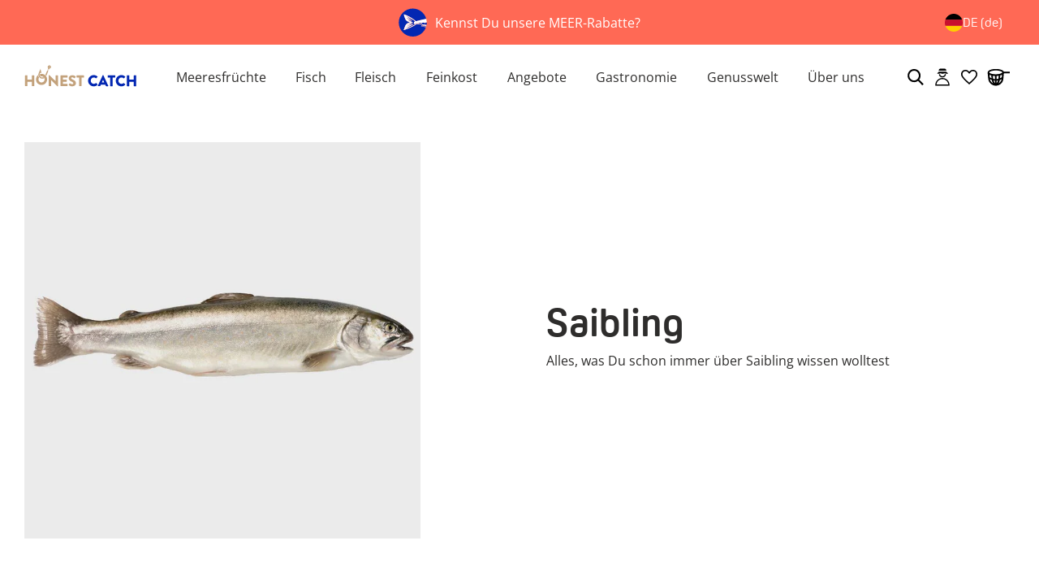

--- FILE ---
content_type: text/html; charset=utf-8
request_url: https://honest-catch.com/blogs/seafood-a-z/saibling
body_size: 102267
content:
<!doctype html>
  <html lang="de">
    <script>
      window.dataLayer = window.dataLayer || [];
    </script>
    <head>
<script type="module">
    (()=>{
        const setCorporateBenefitCartAttributes = function (emid) {
            const form = new FormData()
            form.append('attributes[_CB_EMID]', emid)

            if ( navigator?.sendBeacon ) {
                navigator.sendBeacon("/cart", form );
            } else {
                fetch("/cart", {
                    method: "POST",
                    body: form,
                });
            }
        }
        const getSearchParam = function ( param ) {
            const url = new URL(window.location.href);
            if ( url.searchParams.has(param) ) {
                return url.searchParams.get(param)
            }
            return null;
        }
        const emid = getSearchParam('emid');

        if ( emid ) {
            setCorporateBenefitCartAttributes( emid )
        }
    })();
</script>
<!-- Start of Shoplift scripts -->
<!-- 2025-04-10T09:22:27.8720971Z -->
<style>.shoplift-hide { opacity: 0 !important; }</style>
<style id="sl-preview-bar-hide">#preview-bar-iframe, #PBarNextFrameWrapper { display: none !important; }</style>
<script type="text/javascript">(function(rootPath, template, themeRole, themeId, isThemePreview){ /* Generated on 2026-01-23T13:00:03.1878936Z */(function(){"use strict";var $=document.createElement("style");$.textContent=`#shoplift-preview-control{position:fixed;max-width:332px;height:56px;background-color:#141414;z-index:9999;bottom:20px;display:flex;border-radius:8px;box-shadow:13px 22px 7px #0000,9px 14px 7px #00000003,5px 8px 6px #0000000d,2px 4px 4px #00000017,1px 1px 2px #0000001a,0 0 #0000001a;align-items:center;margin:0 auto;left:16px;right:16px;opacity:0;transform:translateY(20px);visibility:hidden;transition:opacity .4s ease-in-out,transform .4s ease-in-out,visibility 0s .4s}#shoplift-preview-control.visible{opacity:1;transform:translateY(0);visibility:visible;transition:opacity .4s ease-in-out,transform .4s ease-in-out,visibility 0s 0s}#shoplift-preview-control *{font-family:Inter,sans-serif;color:#fff;box-sizing:border-box;font-size:16px}#shoplift-preview-variant-title{font-weight:400;line-height:140%;font-size:16px;text-align:start;letter-spacing:-.16px;flex-grow:1;text-wrap:nowrap;overflow:hidden;text-overflow:ellipsis}#shoplift-preview-variant-selector{position:relative;display:block;padding:6px 0;height:100%;min-width:0;flex:1 1 auto}#shoplift-preview-variant-menu-trigger{border:none;cursor:pointer;width:100%;background-color:transparent;padding:0 16px;border-left:1px solid #333;border-right:1px solid #333;height:100%;display:flex;align-items:center;justify-content:start;gap:8px}#shoplift-preview-variant-selector .menu-variant-label{width:24px;height:24px;border-radius:50%;padding:6px;display:flex;justify-content:center;align-items:center;font-size:12px;font-style:normal;font-weight:600;line-height:100%;letter-spacing:-.12px;flex-shrink:0}#shoplift-preview-variant-selector .preview-variant-menu{position:absolute;bottom:110%;transform:translate3d(0,20px,0);visibility:hidden;pointer-events:none;opacity:0;cursor:pointer;background-color:#141414;border:1px solid #141414;border-radius:6px;width:100%;max-height:156px;overflow-y:auto;box-shadow:0 8px 16px #0003;z-index:1;transition:opacity .3s ease-in-out,transform .3s ease-in-out,visibility 0s .3s}#shoplift-preview-variant-selector .preview-variant-menu.preview-variant-menu__visible{visibility:visible;pointer-events:auto;opacity:100;transform:translateZ(0);transition:opacity .3s ease-in-out,transform .3s ease-in-out,visibility 0s 0s}@media screen and (max-width:400px){#shoplift-preview-variant-selector .preview-variant-menu{position:fixed;left:0;right:0;width:auto;bottom:110%}}#shoplift-preview-variant-selector .preview-variant-menu .preview-variant-menu--item{padding:12px 16px;display:flex;overflow:hidden}#shoplift-preview-variant-selector .preview-variant-menu .preview-variant-menu--item .menu-variant-label{margin-right:6px}#shoplift-preview-variant-selector .preview-variant-menu .preview-variant-menu--item span{overflow:hidden;text-overflow:ellipsis;text-wrap:nowrap;white-space:nowrap;color:#f6f6f6;font-size:14px;font-style:normal;font-weight:500}#shoplift-preview-variant-selector .preview-variant-menu .preview-variant-menu--item:hover{background-color:#545454}#shoplift-preview-variant-selector .preview-variant-menu .preview-variant-menu--item:last-of-type{border-bottom-left-radius:6px;border-bottom-right-radius:6px}#shoplift-preview-variant-selector .preview-variant-menu .preview-variant-menu--item:first-of-type{border-top-left-radius:6px;border-top-right-radius:6px}#shoplift-preview-control div:has(#shoplift-exit-preview-button){padding:0 16px}#shoplift-exit-preview-button{padding:6px 8px;font-weight:500;line-height:75%;border-radius:4px;background-color:transparent;border:none;text-decoration:none}#shoplift-exit-preview-button:hover{cursor:pointer;background-color:#333}/*$vite$:1*/`,document.head.appendChild($);var B=" daum[ /]| deusu/| yadirectfetcher|(?:^|[^g])news(?!sapphire)|(?<! (?:channel/|google/))google(?!(app|/google| pixel))|(?<! cu)bots?(?:\\b|_)|(?<!(?: ya| yandex|^job|inapp;) ?)search|(?<!(?:lib))http|(?<![hg]m)score|@[a-z][\\w-]+\\.|\\(\\)|\\.com|\\b\\d{13}\\b|^<|^[\\w \\.\\-\\(?:\\):]+(?:/v?\\d+(?:\\.\\d+)?(?:\\.\\d{1,10})*?)?(?:,|$)|^[^ ]{50,}$|^\\d+\\b|^\\w+/[\\w\\(\\)]*$|^active|^ad muncher|^amaya|^avsdevicesdk/|^biglotron|^bot|^bw/|^clamav[ /]|^client/|^cobweb/|^custom|^ddg[_-]android|^discourse|^dispatch/\\d|^downcast/|^duckduckgo|^facebook|^getright/|^gozilla/|^hobbit|^hotzonu|^hwcdn/|^jeode/|^jetty/|^jigsaw|^microsoft bits|^movabletype|^mozilla/\\d\\.\\d \\(compatible;?\\)$|^mozilla/\\d\\.\\d \\w*$|^navermailapp|^netsurf|^offline|^owler|^postman|^python|^rank|^read|^reed|^rest|^rss|^snapchat|^space bison|^svn|^swcd |^taringa|^thumbor/|^track|^valid|^w3c|^webbandit/|^webcopier|^wget|^whatsapp|^wordpress|^xenu link sleuth|^yahoo|^yandex|^zdm/\\d|^zoom marketplace/|^{{.*}}$|admin|analyzer|archive|ask jeeves/teoma|bit\\.ly/|bluecoat drtr|browsex|burpcollaborator|capture|catch|check|chrome-lighthouse|chromeframe|classifier|clean|cloud|crawl|cypress/|dareboost|datanyze|dejaclick|detect|dmbrowser|download|evc-batch/|feed|firephp|gomezagent|headless|httrack|hubspot marketing grader|hydra|ibisbrowser|images|insight|inspect|iplabel|ips-agent|java(?!;)|library|mail\\.ru/|manager|measure|neustar wpm|node|nutch|offbyone|optimize|pageburst|pagespeed|parser|perl|phantomjs|pingdom|powermarks|preview|proxy|ptst[ /]\\d|reputation|resolver|retriever|rexx;|rigor|rss\\b|scan|scrape|server|sogou|sparkler/|speedcurve|spider|splash|statuscake|synapse|synthetic|tools|torrent|trace|transcoder|url|virtuoso|wappalyzer|watch|webglance|webkit2png|whatcms/|zgrab",G=/bot|spider|crawl|http|lighthouse/i,V;function K(){if(V instanceof RegExp)return V;try{V=new RegExp(B,"i")}catch{V=G}return V}function j(l){return!!l&&K().test(l)}class L{timestamp;constructor(){this.timestamp=new Date}}class W extends L{type;testId;hypothesisId;constructor(t,e,i){super(),this.type=3,this.testId=t,this.hypothesisId=e,this.timestamp=i}}class J extends L{type;path;constructor(t){super(),this.type=4,this.path=t}}class Y extends L{type;cart;constructor(t){super(),this.type=5,this.cart=t}}class D extends Error{isBot;constructor(){super(),this.isBot=!0}}function Z(l,t,e){for(const i of t.selectors){const s=l.querySelectorAll(i.cssSelector);for(let r=0;r<s.length;r++)e(t.testId,t.hypothesisId)}H(l,t,(i,s,r,o,n)=>n(s,r),e)}function x(l,t,e){for(const i of t.selectors)F(l,t.testId,t.hypothesisId,i,e??(()=>{}));H(l,t,F,e??(()=>{}))}function M(l){return l.urlPatterns.reduce((t,e)=>{switch(e.operator){case"contains":return t+`.*${e}.*`;case"endsWith":return t+`.*${e}`;case"startsWith":return t+`${e}.*`}},"")}function H(l,t,e,i){new MutationObserver(()=>{for(const r of t.selectors)e(l,t.testId,t.hypothesisId,r,i)}).observe(l.documentElement,{childList:!0,subtree:!0})}function F(l,t,e,i,s){const r=l.querySelectorAll(i.cssSelector);for(let o=0;o<r.length;o++){let n=r.item(o);if(n instanceof HTMLElement&&n.dataset.shoplift!==""){n.dataset.shoplift="";for(const a of i.actions.sort(ot))n=Q(l,i.cssSelector,n,a)}}return r.length>0&&s?(s(t,e),!0):!1}function Q(l,t,e,i){switch(i.type){case"innerHtml":e.innerHTML=i.value;break;case"attribute":X(e,i.scope,i.value);break;case"css":tt(l,t,i.value);break;case"js":et(l,e,i);break;case"copy":return it(e);case"remove":st(e);break;case"move":rt(e,parseInt(i.value));break}return e}function X(l,t,e){l.setAttribute(t,e)}function tt(l,t,e){const i=l.createElement("style");i.innerHTML=`${t} { ${e} }`,l.getElementsByTagName("head")[0]?.appendChild(i)}function et(l,t,e){Function("document","element",`"use strict"; ${e.value}`)(l,t)}function it(l){const t=l.cloneNode(!0);if(!l.parentNode)throw"Can't copy node outside of DOM";return l.parentNode.insertBefore(t,l.nextSibling),t}function st(l){l.remove()}function rt(l,t){if(t===0)return;const e=Array.prototype.slice.call(l.parentElement.children).indexOf(l),i=Math.min(Math.max(e+t,0),l.parentElement.children.length-1);l.parentElement.children.item(i).insertAdjacentElement(t>0?"afterend":"beforebegin",l)}function ot(l,t){return N(l)-N(t)}function N(l){return l.type==="copy"||l.type==="remove"?0:1}var P=(l=>(l[l.Template=0]="Template",l[l.Theme=1]="Theme",l[l.UrlRedirect=2]="UrlRedirect",l[l.Script=3]="Script",l[l.Dom=4]="Dom",l[l.Price=5]="Price",l))(P||{});const nt="data:image/svg+xml,%3csvg%20width='12'%20height='12'%20viewBox='0%200%2012%2012'%20fill='none'%20xmlns='http://www.w3.org/2000/svg'%3e%3cpath%20d='M9.96001%207.90004C9.86501%207.90004%209.77001%207.86504%209.69501%207.79004L6.43501%204.53004C6.19501%204.29004%205.80501%204.29004%205.56501%204.53004L2.30501%207.79004C2.16001%207.93504%201.92001%207.93504%201.77501%207.79004C1.63001%207.64504%201.63001%207.40504%201.77501%207.26004L5.03501%204.00004C5.56501%203.47004%206.43001%203.47004%206.96501%204.00004L10.225%207.26004C10.37%207.40504%2010.37%207.64504%2010.225%207.79004C10.15%207.86004%2010.055%207.90004%209.96001%207.90004Z'%20fill='white'/%3e%3c/svg%3e",at="data:image/svg+xml,%3csvg%20width='14'%20height='24'%20viewBox='0%200%2014%2024'%20fill='none'%20xmlns='http://www.w3.org/2000/svg'%3e%3cpath%20d='M12.3976%2014.5255C12.2833%2013.8788%2012.0498%2013.3024%2011.6952%2012.7961C11.3416%2012.2898%2010.9209%2011.8353%2010.4353%2011.4317C9.94868%2011.0291%209.43546%2010.6488%208.89565%2010.292C8.48487%2010.049%208.09577%209.78565%207.72637%209.50402C7.35697%209.2224%207.08016%208.89503%206.89694%208.51987C6.71273%208.14471%206.67826%207.69533%206.79055%207.1697C6.86345%206.83216%206.97476%206.54647%207.12351%206.31162C7.27324%206.07778%207.47124%205.89986%207.7175%205.77684C7.96377%205.65483%208.21989%205.59383%208.48389%205.59383C8.88087%205.59383%209.17639%205.7016%209.3734%205.91714C9.56943%206.13268%209.68271%206.42345%209.71424%206.78946C9.74576%207.15547%209.72015%207.55401%209.63839%207.98509C9.55663%208.41617%209.43645%208.84724%209.27687%209.27934L13.5127%208.80149C13.9638%207.52656%2014.1017%206.42447%2013.9264%205.49725C13.751%204.56901%2013.2664%203.85122%2012.4724%203.34491C12.239%203.19648%2011.9779%203.07041%2011.6893%202.96569L12.0026%201.50979L9.86397%200L7.3875%201.50979L7.11169%202.78878C6.65166%202.8874%206.21724%203.01957%205.8114%203.19038C4.85292%203.594%204.06684%204.15115%203.45117%204.86385C2.83452%205.57655%202.42571%206.40108%202.22378%207.33847C2.06616%208.06947%202.04942%208.70796%202.17551%209.25087C2.30061%209.7948%202.52028%2010.2828%202.8355%2010.7139C3.14974%2011.145%203.51816%2011.5344%203.93977%2011.881C4.36039%2012.2288%204.782%2012.5521%205.20164%2012.851C5.68334%2013.1702%206.13844%2013.5169%206.56497%2013.8921C6.99052%2014.2672%207.31954%2014.7125%207.55004%2015.228C7.78055%2015.7445%207.81502%2016.3769%207.65347%2017.1262C7.56482%2017.5389%207.43676%2017.8765%207.27028%2018.1388C7.10381%2018.4011%206.89596%2018.5983%206.64772%2018.7295C6.3985%2018.8606%206.12071%2018.9267%205.8114%2018.9267C5.21641%2018.9267%204.79776%2018.6034%204.62833%2018.1632C4.4589%2017.7229%204.47367%2017.2583%204.60075%2016.5639C4.72782%2015.8705%205.05092%2015.1395%205.37107%2014.3699H1.17665C1.17665%2014.3699%200.207341%2016.1115%200.0310135%2017.6762C-0.0655232%2018.5302%200.0635208%2019.2653%200.41519%2019.8844C0.76686%2020.5036%201.33032%2020.9814%202.10655%2021.319C2.39222%2021.443%202.7104%2021.5447%203.05813%2021.623L2.54589%2024H7.17473L7.7047%2021.5386C8.08493%2021.442%208.43857%2021.3231%208.76562%2021.1787C9.73985%2020.7476%2010.52%2020.1427%2011.1071%2019.3649C11.6932%2018.5871%2012.0873%2017.7291%2012.2892%2016.7917C12.4744%2015.9295%2012.5099%2015.1741%2012.3966%2014.5275L12.3976%2014.5255Z'%20fill='white'/%3e%3c/svg%3e";async function lt(l){let t=l.replace(/-/g,"+").replace(/_/g,"/");for(;t.length%4;)t+="=";const e=atob(t),i=Uint8Array.from(e,o=>o.charCodeAt(0)),s=new Blob([i]).stream().pipeThrough(new DecompressionStream("gzip")),r=await new Response(s).text();return JSON.parse(r)}function _(l,t){return typeof t=="string"&&/\d{4}-\d{2}-\d{2}T\d{2}:\d{2}:\d{2}.\d+(?:Z|[+-]\d+)/.test(t)?new Date(t):t}function O(l,t){return t}function k(l,t=!1,e=!1,i=","){const s=l/100;if(e){const o=Math.round(s).toLocaleString("en-US");return i!==","?o.replace(/,/g,i):o}else{const r=t?",":".",o=s.toFixed(2).split("."),n=parseInt(o[0],10),a=o[1]??"00",c=n.toLocaleString("en-US");return i!==","?`${c.replace(/,/g,i)}${r}${a}`:t?`${c.replace(/,/g,".")}${r}${a}`:`${c}${r}${a}`}}function R(l,t,e,i){const s=t.replace("{{amount}}",k(l,!1,!1)).replace("{{amount_no_decimals}}",k(l,!1,!0)).replace("{{amount_with_comma_separator}}",k(l,!0,!1)).replace("{{amount_no_decimals_with_comma_separator}}",k(l,!0,!0)).replace("{{amount_with_space_separator}}",k(l,!1,!1," ")).replace("{{amount_no_decimals_with_space_separator}}",k(l,!1,!0," ")).replace("{{amount_with_apostrophe_separator}}",k(l,!1,!1,"'")).replace("{{amount_no_decimals_with_apostrophe_separator}}",k(l,!1,!0,"'")).replace("{{amount_with_period_and_space_separator}}",k(l,!1,!1,". ")).replace("{{amount_no_decimals_with_period_and_space_separator}}",k(l,!1,!0,". ")).replace("{{AMOUNT }}",k(l,!0,!1));return i?`${s} ${e}`:s}function q(l){return l.replace(/[^\d.,\s-]/g,"").trim()}function ct(l){const t=new Map;for(const[e,i,s]of l.v)t.set(e,{priceInCents:i,compareAtPriceInCents:s});return t}function dt(l,t,e,i){const{priceInCents:s,compareAtPriceInCents:r}=e,{mf:o,c:n,cce:a}=i;if(l.getAttribute("data-sl-attribute-p")===t)l.innerHTML=R(s,o,n,a);else if(l.getAttribute("data-sl-attribute-cap")===t)r<=0||r<=s?l.remove():l.innerHTML=R(r,o,n,a);else if(l.getAttribute("data-sl-attribute-discount")===t&&!(r<=0||r<=s)){const h=Math.round((r-s)/r*100),u=q(R(r-s,o,n,!1)),p=l.getAttribute("data-sl-format")||"percent";p==="percent"?l.textContent=`-${h}%`:p==="amount"?l.textContent=`-${u}`:p==="both"&&(l.textContent=`-${h}% (-${u})`)}}function ht(l){const t=[],e={id:"url-pattern",operator:"contains",value:"/"};for(const[i,s,r]of l.v){t.push({id:`p-${i}`,cssSelector:`[data-sl-attribute-p="${i}"]`,urlPatterns:[e],actions:[{id:`p-action-${i}`,type:"innerHtml",scope:"price",value:R(s,l.mf,l.c,l.cce)}]});const o=r<=0||r<=s;if(t.push({id:`cap-${i}`,cssSelector:`[data-sl-attribute-cap="${i}"]`,urlPatterns:[e],actions:[{id:`cap-action-${i}`,type:o?"remove":"innerHtml",scope:"compare-at-price",value:o?"":R(r,l.mf,l.c,l.cce)}]}),!o&&r>s){const n=Math.round((r-s)/r*100),a=q(R(r-s,l.mf,l.c,!1));t.push({id:`d-${i}`,cssSelector:`[data-sl-attribute-discount="${i}"]`,urlPatterns:[e],actions:[{id:`d-action-${i}`,type:"js",scope:null,value:`(function(doc, el) {              var format = el.getAttribute('data-sl-format') || 'percent';              if (format === 'percent') {                el.textContent = '-${n}%';              } else if (format === 'amount') {                el.textContent = '-${a}';              } else if (format === 'both') {                el.textContent = '-${n}% (-${a})';              }            })`}]})}}return t}let U=!1;class pt{constructor(t,e,i,s,r,o,n,a,c,h,u){this.shop=t,this.host=e,this.eventHost=i,this.disableReferrerOverride=a,this.logHistory=[],this.legacySessionKey=`SHOPLIFT_SESSION_${this.shop}`,this.cssHideClass=s?"shoplift-hide":"",this.testConfigs=h.map(d=>({...d,startAt:new Date(d.startAt),statusHistory:d.statusHistory.map(v=>({...v,createdAt:new Date(v.createdAt)}))})),this.inactiveTestConfigs=u,this.sendPageView=!!r,this.shopliftDebug=o===!0,this.gaConfig=n!=={"sendEvents":false,"mode":"gtag"}?n:{sendEvents:!1},this.fetch=window.fetch.bind(window),this.localStorageSet=window.localStorage.setItem.bind(window.localStorage),this.localStorageGet=window.localStorage.getItem.bind(window.localStorage);const p=this.getDeviceType();this.device=p!=="tablet"?p:"mobile",this.state=this.loadState(),this.shopifyAnalyticsId=this.getShopifyAnalyticsId(),this.testsFilteredByAudience=h.filter(d=>d.status=="active"),this.getCountryTimeout=c===1000?1e3:c,this.log("State Loaded",JSON.stringify(this.state))}DATA_SL_ATTRIBUTE_P="data-sl-attribute-p";DATA_SL_TEST_ID="data-sl-test-id";VIEWPORT_TRACK_THRESHOLD=.5;temporarySessionKey="Shoplift_Session";essentialSessionKey="Shoplift_Essential";analyticsSessionKey="Shoplift_Analytics";priceSelectorsSessionKey="Shoplift_PriceSelectors";legacySessionKey;cssHideClass;testConfigs;inactiveTestConfigs;testsFilteredByAudience;sendPageView;shopliftDebug;gaConfig;getCountryTimeout;state;shopifyAnalyticsId;cookie=document.cookie;isSyncing=!1;isSyncingGA=!1;fetch;localStorageSet;localStorageGet;sessionStorageSet=window.sessionStorage.setItem.bind(window.sessionStorage);sessionStorageGet=window.sessionStorage.getItem.bind(window.sessionStorage);urlParams=new URLSearchParams(window.location.search);device;logHistory;activeViewportObservers=new Map;deriveCategoryFromExistingTests(){if(!this.state.temporary.testCategory&&this.state.essential.visitorTests.length>0){const t=this.state.essential.visitorTests.some(e=>{if(!e.hypothesisId)return!1;const i=this.getHypothesis(e.hypothesisId);return i&&["theme","basicScript","price"].includes(i.type)});this.state.temporary.testCategory=t?"global":"conditional",this.persistTemporaryState(),this.log("Derived test category from existing visitorTests: %s",this.state.temporary.testCategory)}}async init(){try{if(this.log("Shoplift script initializing"),window.Shopify&&window.Shopify.designMode){this.log("Skipping script for design mode");return}if(window.location.href.includes("slScreenshot=true")){this.log("Skipping script for screenshot");return}if(window.location.hostname.endsWith(".edgemesh.com")){this.log("Skipping script for preview");return}if(window.location.href.includes("isShopliftMerchant")){const e=this.urlParams.get("isShopliftMerchant")==="true";this.log("Setting merchant session to %s",e),this.state.temporary.isMerchant=e,this.persistTemporaryState()}if(this.state.temporary.isMerchant){this.log("Setting up preview for merchant"),typeof window.shoplift!="object"&&this.setShopliftStub(),this.state.temporary.previewConfig||this.hidePage(),await this.initPreview(),document.querySelector("#sl-preview-bar-hide")?.remove();return}if(this.state.temporary.previewConfig=void 0,j(navigator.userAgent))return;if(navigator.userAgent.includes("Chrome/118")){this.log("Random: %o",[Math.random(),Math.random(),Math.random()]);const e=await this.makeRequest({url:`${this.eventHost}/api/v0/events/ip`,method:"get"}).then(i=>i?.json());this.log(`IP: ${e}`),this.makeRequest({url:`${this.eventHost}/api/v0/logs`,method:"post",data:JSON.stringify(this.debugState(),O)}).catch()}if(this.shopifyAnalyticsId=this.getShopifyAnalyticsId(),this.monitorConsentChange(),this.checkForThemePreview())return;if(!this.disableReferrerOverride&&this.state.temporary.originalReferrer!=null){this.log(`Overriding referrer from '${document.referrer}' to '${this.state.temporary.originalReferrer}'`);const e=this.state.temporary.originalReferrer;delete this.state.temporary.originalReferrer,this.persistTemporaryState(),Object.defineProperty(document,"referrer",{get:()=>e,enumerable:!0,configurable:!0})}if(await this.refreshVisitor(this.shopifyAnalyticsId),await this.handleVisitorTest()){this.log("Redirecting for visitor test");return}this.setShoplift(),this.showPage(),this.ensureCartAttributesForExistingPriceTests(!1),await this.finalize(),console.log("SHOPLIFT SCRIPT INITIALIZED!")}catch(t){if(t instanceof D)return;throw t}finally{typeof window.shoplift!="object"&&this.setShopliftStub()}}getVariantColor(t){switch(t){case"a":return{text:"#141414",bg:"#E2E2E2"};case"b":return{text:"rgba(255, 255, 255, 1)",bg:"rgba(37, 99, 235, 1)"}}}getDefaultVariantTitle(t){return t.title?t.title:t.type==="price"?t.isControl?"Original prices":"Variant prices":t.isControl?"Original":"Untitled variant "+t.label.toUpperCase()}async initPreview(){const t=this.urlParams.get("previewConfig");if(t){this.state.temporary.previewConfig=void 0,this.log("Setting up the preview"),this.log("Found preview config, writing to temporary state");const e=await lt(t);if(this.state.temporary.previewConfig=e,this.state.temporary.previewConfig.testTypeCategory===P.Price){this.hidePage(!0);const s=this.state.temporary.previewConfig;let r=`${this.host}/api/dom-selectors/${s.storeId}/${s.testId}/${s.isDraft||!1}`;s.shopifyProductId&&(r+=`?productId=${s.shopifyProductId}`);const o=await this.makeJsonRequest({method:"get",url:r}).catch(n=>(this.log("Error getting domSelectors",n),null));s.variants.forEach(n=>n.domSelectors=o[n.id]?.domSelectors)}this.persistTemporaryState();const i=new URL(window.location.toString());i.searchParams.delete("previewConfig"),this.queueRedirect(i)}else if(this.state.temporary.previewConfig){this.showPage();const e=this.state.temporary.previewConfig;e.testTypeCategory===P.Template&&this.handleTemplatePreview(e)&&this.initPreviewControls(e),e.testTypeCategory===P.UrlRedirect&&this.handleUrlPreview(e)&&this.initPreviewControls(e),e.testTypeCategory===P.Script&&this.handleScriptPreview(e)&&this.initPreviewControls(e),e.testTypeCategory===P.Price&&await this.handlePricePreview(e)&&this.initPreviewControls(e)}}initPreviewControls(t){document.addEventListener("DOMContentLoaded",()=>{const e=t.variants.find(v=>v.id===t.currentVariant),i=e?.label||"a",s=t.variants,r=document.createElement("div");r.id="shoplift-preview-control";const o=document.createElement("div"),n=document.createElement("img");n.src=at,n.height=24,n.width=14,o.style.padding="0 16px",o.style.lineHeight="100%",o.appendChild(n),r.appendChild(o);const a=document.createElement("div");a.id="shoplift-preview-variant-selector";const c=document.createElement("button");c.id="shoplift-preview-variant-menu-trigger";const h=document.createElement("div");h.className="menu-variant-label",h.style.backgroundColor=this.getVariantColor(i).bg,h.style.color=this.getVariantColor(i).text,h.innerText=i.toUpperCase(),c.appendChild(h);const u=document.createElement("span");if(u.id="shoplift-preview-variant-title",u.innerText=e?this.getDefaultVariantTitle(e):"Untitled variant "+i.toUpperCase(),c.appendChild(u),s.length>1){const v=document.createElement("img");v.src=nt,v.width=12,v.height=12,v.style.height="12px",v.style.width="12px",c.appendChild(v);const T=document.createElement("div");T.className="preview-variant-menu";for(const m of t.variants.filter(S=>S.id!==t.currentVariant)){const S=document.createElement("div");S.className="preview-variant-menu--item";const I=document.createElement("div");I.className="menu-variant-label",I.style.backgroundColor=this.getVariantColor(m.label).bg,I.style.color=this.getVariantColor(m.label).text,I.style.flexShrink="0",I.innerText=m.label.toUpperCase(),S.appendChild(I);const y=document.createElement("span");y.innerText=this.getDefaultVariantTitle(m),S.appendChild(y),S.addEventListener("click",()=>{this.pickVariant(m.id)}),T.appendChild(S)}a.appendChild(T),c.addEventListener("click",()=>{T.className!=="preview-variant-menu preview-variant-menu__visible"?T.classList.add("preview-variant-menu__visible"):T.classList.remove("preview-variant-menu__visible")}),document.addEventListener("click",m=>{m.target instanceof Element&&!c.contains(m.target)&&T.className==="preview-variant-menu preview-variant-menu__visible"&&T.classList.remove("preview-variant-menu__visible")})}else c.style.pointerEvents="none",h.style.margin="0";a.appendChild(c),r.appendChild(a);const p=document.createElement("div"),d=document.createElement("button");d.id="shoplift-exit-preview-button",d.innerText="Exit",p.appendChild(d),d.addEventListener("click",()=>{this.exitPreview()}),r.appendChild(p),document.body.appendChild(r),requestAnimationFrame(()=>{r.classList.add("visible")})}),this.ensureCartAttributesForExistingPriceTests(!0)}pickVariant(t){if(this.state.temporary.previewConfig){const e=this.state.temporary.previewConfig,i=new URL(window.location.toString());if(e.testTypeCategory===P.UrlRedirect){const s=e.variants.find(r=>r.id===e.currentVariant)?.redirectUrl;if(i.pathname===s){const r=e.variants.find(o=>o.id===t)?.redirectUrl;r&&(i.pathname=r)}}if(e.testTypeCategory===P.Template){const s=e.variants.find(r=>r.id===e.currentVariant)?.pathName;if(s&&i.pathname===s){const r=e.variants.find(o=>o.id===t)?.pathName;r&&r!==s&&(i.pathname=r)}}e.currentVariant=t,this.persistTemporaryState(),this.queueRedirect(i)}}exitPreview(){const t=new URL(window.location.toString());if(this.state.temporary.previewConfig?.testTypeCategory===P.Template&&t.searchParams.delete("view"),this.state.temporary.previewConfig?.testTypeCategory===P.Script&&t.searchParams.delete("slVariant"),this.state.temporary.previewConfig?.testTypeCategory===P.UrlRedirect){const i=this.state.temporary.previewConfig.variants.filter(r=>!r.isControl&&r.redirectUrl!==null).map(r=>r.redirectUrl),s=this.state.temporary.previewConfig.variants.find(r=>r.label==="a")?.redirectUrl;i.includes(t.pathname)&&s&&(t.pathname=s)}this.state.temporary.previewConfig=void 0,this.persistTemporaryState(),this.hidePage(),this.queueRedirect(t)}handleTemplatePreview(t){const e=t.currentVariant,i=t.variants.find(a=>a.id===e);if(!i)return!1;const s=t.variants.find(a=>a.isControl);if(!s)return!1;this.log("Setting up template preview for type",s.type);const r=new URL(window.location.toString()),o=r.searchParams.get("view"),n=i.type===s.type;return!n&&!i.isControl&&template.suffix===s.affix&&this.typeFromTemplate()===s.type&&i.pathName!==null?(this.log("Hit control template type, redirecting to the variant url"),this.hidePage(),r.pathname=i.pathName,this.queueRedirect(r),!0):(!i.isControl&&this.typeFromTemplate()==i.type&&template.suffix===s.affix&&n&&o!==(i.affix||"__DEFAULT__")&&(this.log("Template type and affix match control, updating the view param"),r.searchParams.delete("view"),this.log("Setting the new viewParam to",i.affix||"__DEFAULT__"),this.hidePage(),r.searchParams.set("view",i.affix||"__DEFAULT__"),this.queueRedirect(r)),o!==null&&o!==i.affix&&(r.searchParams.delete("view"),this.hidePage(),this.queueRedirect(r)),!0)}handleUrlPreview(t){const e=t.currentVariant,i=t.variants.find(o=>o.id===e),s=t.variants.find(o=>o.isControl)?.redirectUrl;if(!i)return!1;this.log("Setting up URL redirect preview");const r=new URL(window.location.toString());return r.pathname===s&&!i.isControl&&i.redirectUrl!==null&&(this.log("Url matches control, redirecting"),this.hidePage(),r.pathname=i.redirectUrl,this.queueRedirect(r)),!0}handleScriptPreview(t){const e=t.currentVariant,i=t.variants.find(o=>o.id===e);if(!i)return!1;this.log("Setting up script preview");const s=new URL(window.location.toString());return s.searchParams.get("slVariant")!==i.id&&(this.log("current id doesn't match the variant, redirecting"),s.searchParams.delete("slVariant"),this.log("Setting the new slVariantParam"),this.hidePage(),s.searchParams.set("slVariant",i.id),this.queueRedirect(s)),!0}async handlePricePreview(t){const e=t.currentVariant,i=t.variants.find(s=>s.id===e);return i?(this.log("Setting up price preview"),i.domSelectors&&i.domSelectors.length>0&&(x(document,{testId:t.testId,hypothesisId:i.id,selectors:i.domSelectors}),this.ensureCartAttributesForExistingPriceTests(!0)),!0):!1}async finalize(){const t=await this.getCartState();t!==null&&this.queueCartUpdate(t),this.pruneStateAndSave(),await this.syncAllEvents()}setShoplift(){this.log("Setting up public API");const e=this.urlParams.get("slVariant")==="true",i=e?null:this.urlParams.get("slVariant");window.shoplift={isHypothesisActive:async s=>{if(this.log("Script checking variant for hypothesis '%s'",s),e)return this.log("Forcing variant for hypothesis '%s'",s),!0;if(i!==null)return this.log("Forcing hypothesis '%s'",i),s===i;const r=this.testConfigs.find(n=>n.hypotheses.some(a=>a.id===s));if(!r)return this.log("No test found for hypothesis '%s'",s),!1;const o=this.state.essential.visitorTests.find(n=>n.testId===r.id);return o?(this.log("Active visitor test found",s),o.hypothesisId===s):(await this.manuallySplitVisitor(r),this.testConfigs.some(n=>n.hypotheses.some(a=>a.id===s&&this.state.essential.visitorTests.some(c=>c.hypothesisId===a.id))))},setAnalyticsConsent:async s=>{await this.onConsentChange(s,!0)},getVisitorData:()=>({visitor:this.state.analytics.visitor,visitorTests:this.state.essential.visitorTests.filter(s=>!s.isInvalid).map(s=>{const{shouldSendToGa:r,savedAt:o,...n}=s;return n})})}}setShopliftStub(){this.log("Setting up stubbed public API");const e=this.urlParams.get("slVariant")==="true",i=e?null:this.urlParams.get("slVariant");window.shoplift={isHypothesisActive:s=>Promise.resolve(e||s===i),setAnalyticsConsent:()=>Promise.resolve(),getVisitorData:()=>({visitor:null,visitorTests:[]})}}async manuallySplitVisitor(t){this.log("Starting manual split for test '%s'",t.id),await this.handleVisitorTest([t]);const e=this.getReservationForTest(t.id);e&&!e.isRealized&&e.entryCriteriaKey&&(this.log("Realizing manual API reservation for test '%s'",t.id),this.realizeReservationForCriteria(e.entryCriteriaKey)),this.saveState(),this.syncAllEvents()}async handleVisitorTest(t){await this.filterTestsByAudience(this.testConfigs,this.state.analytics.visitor??this.buildBaseVisitor(),this.state.essential.visitorTests),this.deriveCategoryFromExistingTests(),this.clearStaleReservations();let e=t?t.filter(i=>this.testsFilteredByAudience.some(s=>s.id===i.id)):[...this.testsForUrl(this.testsFilteredByAudience),...this.domTestsForUrl(this.testsFilteredByAudience)];try{if(e.length===0)return this.log("No tests found"),!1;this.log("Checking for existing visitor test on page");const i=this.getCurrentVisitorHypothesis(e);if(i){this.log("Found current visitor test");const a=this.considerRedirect(i);return a&&(this.log("Redirecting for current visitor test"),this.redirect(i)),a}const s=this.getReservationForCurrentPage();if(s){this.log("Found matching reservation for current page: %s",s.testId);const a=this.getHypothesis(s.hypothesisId);if(a){a.type!=="price"&&this.realizeReservationForCriteria(s.entryCriteriaKey);const c=this.considerRedirect(a);return c&&this.redirect(a),c}}this.log("No active test relation for test page");const r=this.testsForUrl(this.inactiveTestConfigs.filter(a=>this.testIsPaused(a)&&a.hypotheses.some(c=>this.state.essential.visitorTests.some(h=>h.hypothesisId===c.id)))).map(a=>a.id);if(r.length>0)return this.log("Visitor has paused tests for test page, skipping test assignment: %o",r),!1;if(!this.state.temporary.testCategory){const a=this.testsFilteredByAudience.filter(h=>this.isGlobalEntryCriteria(this.getEntryCriteriaKey(h))),c=this.testsFilteredByAudience.filter(h=>!this.isGlobalEntryCriteria(this.getEntryCriteriaKey(h)));if(this.log("Category dice roll - global tests: %o, conditional tests: %o",a.map(h=>({id:h.id,title:h.title,criteria:this.getEntryCriteriaKey(h)})),c.map(h=>({id:h.id,title:h.title,criteria:this.getEntryCriteriaKey(h)}))),a.length>0&&c.length>0){const h=a.length,u=c.length,p=h+u,d=Math.random()*p;this.state.temporary.testCategory=d<h?"global":"conditional",this.log("Category dice roll: rolled %.2f of %d (global weight: %d, conditional weight: %d), selected '%s'",d,p,h,u,this.state.temporary.testCategory)}else a.length>0?(this.state.temporary.testCategory="global",this.log("Only global tests available, setting category to global")):(this.state.temporary.testCategory="conditional",this.log("Only conditional tests available, setting category to conditional"));this.persistTemporaryState()}const o=this.state.temporary.testCategory;if(this.log("Visitor test category: %s",o),o==="global"){const a=this.testsFilteredByAudience.filter(c=>!this.isGlobalEntryCriteria(this.getEntryCriteriaKey(c)));for(const c of a)this.markTestAsBlocked(c,"category:global");e=e.filter(c=>this.isGlobalEntryCriteria(this.getEntryCriteriaKey(c)))}else{const a=this.testsFilteredByAudience.filter(c=>this.isGlobalEntryCriteria(this.getEntryCriteriaKey(c)));for(const c of a)this.markTestAsBlocked(c,"category:conditional");e=e.filter(c=>!this.isGlobalEntryCriteria(this.getEntryCriteriaKey(c)))}if(e.length===0)return this.log("No tests remaining after category filter"),!1;this.createReservations(e);const n=this.getReservationForCurrentPage();if(n&&!n.isRealized){const a=this.getHypothesis(n.hypothesisId);if(a){a.type!=="price"&&this.realizeReservationForCriteria(n.entryCriteriaKey);const c=this.considerRedirect(a);return c&&(this.log("Redirecting for new test"),this.redirect(a)),c}}return!1}finally{this.includeInDomTests(),this.saveState()}}includeInDomTests(){this.applyControlForAudienceFilteredPriceTests();const t=this.getDomTestsForCurrentUrl(),e=this.getVisitorDomHypothesis(t);for(const i of t){this.log("Evaluating dom test '%s'",i.id);const s=i.hypotheses.some(d=>d.type==="price");if(this.state.essential.visitorTests.find(d=>d.testId===i.id&&d.isInvalid&&!d.hypothesisId)){if(this.log("Visitor is blocked from test '%s', applying control prices if price test",i.id),s){const d=i.hypotheses.find(v=>v.isControl);d?.priceData&&(this.applyPriceTestWithMapLookup(i.id,d,[d],()=>{this.log("Control prices applied for blocked visitor, no metrics tracked")}),this.updatePriceTestHiddenInputs(i.id,"control",!1))}continue}const o=this.getReservationForTest(i.id);let n=null,a=!1;const c=e.find(d=>i.hypotheses.some(v=>d.id===v.id));if(o)n=this.getHypothesis(o.hypothesisId)??null,this.log("Using reserved hypothesis '%s' for test '%s'",o.hypothesisId,i.id);else if(c)n=c,this.log("Using existing hypothesis assignment for test '%s'",i.id);else if(s){const d=this.visitorActiveTestTypeWithReservations();d?(a=!0,this.log("Visitor already in test type '%s', treating as non-test for price test '%s'",d,i.id)):n=this.pickHypothesis(i)}else n=this.pickHypothesis(i);if(a&&s){const d=i.hypotheses.find(v=>v.isControl);d?.priceData&&(this.log("Applying control prices for non-test visitor on price test '%s' (Map-based)",i.id),this.applyPriceTestWithMapLookup(i.id,d,[d],()=>{this.log("Control prices applied for non-test visitor, no metrics tracked")}),this.updatePriceTestHiddenInputs(i.id,"control",!1));continue}if(!n){this.log("Failed to pick hypothesis for test");continue}const h=i.bayesianRevision??4,u=n.type==="price",p=h>=5;if(u&&p){if(this.log(`Price test with Map-based lookup (v${h}): ${i.id}`),!n.priceData){this.log("No price data for hypothesis '%s', skipping",n.id);continue}const d=n.isControl?"control":"variant";this.log(`Setting up Map-based price test for ${d} (test: ${i.id})`),this.applyPriceTestWithMapLookup(i.id,n,i.hypotheses,v=>{const T=this.getReservationForTest(v);T&&!T.isRealized&&T.entryCriteriaKey?this.realizeReservationForCriteria(T.entryCriteriaKey):this.queueAddVisitorToTest(v,n),this.saveState(),this.queuePageView(window.location.pathname),this.syncAllEvents()});continue}if(u&&!p){this.log(`Price test without viewport tracking (v${h}): ${i.id}`);const d=this.getDomSelectorsForHypothesis(n);if(d.length===0)continue;x(document,{testId:i.id,hypothesisId:n.id,selectors:d},v=>{this.queueAddVisitorToTest(v,n),this.saveState(),this.queuePageView(window.location.pathname),this.syncAllEvents()});continue}if(!n.domSelectors||n.domSelectors.length===0){this.log("No selectors found, skipping hypothesis");continue}x(document,{testId:i.id,hypothesisId:n.id,selectors:n.domSelectors},d=>{this.queueAddVisitorToTest(d,n),this.saveState(),this.queuePageView(window.location.pathname),this.syncAllEvents()})}}considerRedirect(t){if(this.log("Considering redirect for hypothesis '%s'",t.id),t.isControl)return this.log("Skipping redirect for control"),!1;if(t.type==="basicScript"||t.type==="manualScript")return this.log("Skipping redirect for script test"),!1;const e=this.state.essential.visitorTests.find(o=>o.hypothesisId===t.id),i=new URL(window.location.toString()),r=new URLSearchParams(window.location.search).get("view");if(t.type==="theme"){if(!(t.themeId===themeId)){if(this.log("Theme id '%s' is not hypothesis theme ID '%s'",t.themeId,themeId),e&&e.themeId!==t.themeId&&(e.themeId===themeId||!this.isThemePreview()))this.log("On old theme, redirecting and updating local visitor"),e.themeId=t.themeId;else if(this.isThemePreview())return this.log("On non-test theme, skipping redirect"),!1;return this.log("Hiding page to redirect for theme test"),this.hidePage(),!0}return!1}else if(t.type!=="dom"&&t.type!=="price"&&t.affix!==template.suffix&&t.affix!==r||t.redirectPath&&!i.pathname.endsWith(t.redirectPath))return this.log("Hiding page to redirect for template test"),this.hidePage(),!0;return this.log("Not redirecting"),!1}redirect(t){if(this.log("Redirecting to hypothesis '%s'",t.id),t.isControl)return;const e=new URL(window.location.toString());if(e.searchParams.delete("view"),t.redirectPath){const i=RegExp("^(/w{2}-w{2})/").exec(e.pathname);if(i&&i.length>1){const s=i[1];e.pathname=`${s}${t.redirectPath}`}else e.pathname=t.redirectPath}else t.type==="theme"?(e.searchParams.set("_ab","0"),e.searchParams.set("_fd","0"),e.searchParams.set("_sc","1"),e.searchParams.set("preview_theme_id",t.themeId.toString())):t.type!=="urlRedirect"&&e.searchParams.set("view",t.affix);this.queueRedirect(e)}async refreshVisitor(t){if(t===null||!this.state.essential.isFirstLoad||!this.testConfigs.some(i=>i.visitorOption!=="all"))return;this.log("Refreshing visitor"),this.hidePage();const e=await this.getVisitor(t);e&&e.id&&this.updateLocalVisitor(e)}buildBaseVisitor(){return{shopifyAnalyticsId:this.shopifyAnalyticsId,device:this.device,country:null,...this.state.essential.initialState}}getInitialState(){const t=this.getUTMValue("utm_source")??"",e=this.getUTMValue("utm_medium")??"",i=this.getUTMValue("utm_campaign")??"",s=this.getUTMValue("utm_content")??"",r=window.document.referrer,o=this.device;return{createdAt:new Date,utmSource:t,utmMedium:e,utmCampaign:i,utmContent:s,referrer:r,device:o}}checkForThemePreview(){return this.log("Checking for theme preview"),window.location.hostname.endsWith(".shopifypreview.com")?(this.log("on shopify preview domain"),this.clearThemeBar(!0,!1,this.state),document.querySelector("#sl-preview-bar-hide")?.remove(),!1):this.isThemePreview()?this.state.essential.visitorTests.some(t=>t.isThemeTest&&t.hypothesisId!=null&&this.getHypothesis(t.hypothesisId)&&t.themeId===themeId)?(this.log("On active theme test, removing theme bar"),this.clearThemeBar(!1,!0,this.state),!1):this.state.essential.visitorTests.some(t=>t.isThemeTest&&t.hypothesisId!=null&&!this.getHypothesis(t.hypothesisId)&&t.themeId===themeId)?(this.log("Visitor is on an inactive theme test, redirecting to main theme"),this.redirectToMainTheme(),!0):this.state.essential.isFirstLoad?(this.log("No visitor found on theme preview, redirecting to main theme"),this.redirectToMainTheme(),!0):this.inactiveTestConfigs.some(t=>t.hypotheses.some(e=>e.themeId===themeId))?(this.log("Current theme is an inactive theme test, redirecting to main theme"),this.redirectToMainTheme(),!0):this.testConfigs.some(t=>t.hypotheses.some(e=>e.themeId===themeId))?(this.log("Falling back to clearing theme bar"),this.clearThemeBar(!1,!0,this.state),!1):(this.log("No tests on current theme, skipping script"),this.clearThemeBar(!0,!1,this.state),document.querySelector("#sl-preview-bar-hide")?.remove(),!0):(this.log("Not on theme preview"),this.clearThemeBar(!0,!1,this.state),!1)}redirectToMainTheme(){this.hidePage();const t=new URL(window.location.toString());t.searchParams.set("preview_theme_id",""),this.queueRedirect(t)}testsForUrl(t){const e=new URL(window.location.href),i=this.typeFromTemplate();return t.filter(s=>s.hypotheses.some(r=>r.type!=="dom"&&r.type!=="price"&&(r.isControl&&r.type===i&&r.affix===template.suffix||r.type==="theme"||r.isControl&&r.type==="urlRedirect"&&r.redirectPath&&e.pathname.endsWith(r.redirectPath)||r.type==="basicScript"))&&(s.ignoreTestViewParameterEnforcement||!e.searchParams.has("view")||s.hypotheses.map(r=>r.affix).includes(e.searchParams.get("view")??"")))}domTestsForUrl(t){const e=new URL(window.location.href);return t.filter(i=>i.hypotheses.some(s=>s.type!=="dom"&&s.type!=="price"?!1:s.type==="price"&&s.priceData&&s.priceData.v.length>0?!0:s.domSelectors&&s.domSelectors.some(r=>new RegExp(M(r)).test(e.toString()))))}async filterTestsByAudience(t,e,i){const s=[];let r=e.country;!r&&t.some(o=>o.requiresCountry&&!i.some(n=>n.testId===o.id))&&(this.log("Hiding page to check geoip"),this.hidePage(),r=await this.makeJsonRequest({method:"get",url:`${this.eventHost}/api/v0/visitors/get-country`,signal:AbortSignal.timeout(this.getCountryTimeout)}).catch(o=>(this.log("Error getting country",o),null)));for(const o of t){if(this.log("Checking audience for test '%s'",o.id),this.state.essential.visitorTests.some(c=>c.testId===o.id&&c.hypothesisId==null)){console.log(`Skipping blocked test '${o.id}'`);continue}const n=this.visitorCreatedDuringTestActive(o.statusHistory);(i.some(c=>c.testId===o.id&&(o.device==="all"||o.device===e.device&&o.device===this.device))||this.isTargetAudience(o,e,n,r))&&(this.log("Visitor is in audience for test '%s'",o.id),s.push(o))}this.testsFilteredByAudience=s}isTargetAudience(t,e,i,s){const r=this.getChannel(e);return(t.device==="all"||t.device===e.device&&t.device===this.device)&&(t.visitorOption==="all"||t.visitorOption==="new"&&i||t.visitorOption==="returning"&&!i)&&(t.targetAudiences.length===0||t.targetAudiences.reduce((o,n)=>o||n.reduce((a,c)=>a&&c(e,i,r,s),!0),!1))}visitorCreatedDuringTestActive(t){let e="";for(const i of t){if(this.state.analytics.visitor!==null&&this.state.analytics.visitor.createdAt<i.createdAt||this.state.essential.initialState.createdAt<i.createdAt)break;e=i.status}return e==="active"}getDomTestsForCurrentUrl(){return this.domTestsForUrl(this.testsFilteredByAudience)}getCurrentVisitorHypothesis(t){return t.flatMap(e=>e.hypotheses).find(e=>e.type!=="dom"&&e.type!=="price"&&this.state.essential.visitorTests.some(i=>i.hypothesisId===e.id))}getVisitorDomHypothesis(t){return t.flatMap(e=>e.hypotheses).filter(e=>(e.type==="dom"||e.type==="price")&&this.state.essential.visitorTests.some(i=>i.hypothesisId===e.id))}getHypothesis(t){return this.testConfigs.filter(e=>e.hypotheses.some(i=>i.id===t)).map(e=>e.hypotheses.find(i=>i.id===t))[0]}getDomSelectorsForHypothesis(t){if(!t)return[];if(t.domSelectors&&t.domSelectors.length>0)return t.domSelectors;if(t.priceData){const e=`${this.priceSelectorsSessionKey}_${t.id}`;try{const s=sessionStorage.getItem(e);if(s){const r=JSON.parse(s);return t.domSelectors=r,this.log("Loaded %d price selectors from cache for hypothesis '%s'",r.length,t.id),r}}catch{}const i=ht(t.priceData);t.domSelectors=i;try{sessionStorage.setItem(e,JSON.stringify(i)),this.log("Generated and cached %d price selectors for hypothesis '%s'",i.length,t.id)}catch{this.log("Generated %d price selectors for hypothesis '%s' (cache unavailable)",i.length,t.id)}return i}return[]}hasThemeTest(t){return t.some(e=>e.hypotheses.some(i=>i.type==="theme"))}hasTestThatIsNotThemeTest(t){return t.some(e=>e.hypotheses.some(i=>i.type!=="theme"&&i.type!=="dom"&&i.type!=="price"))}hasThemeAndOtherTestTypes(t){return this.hasThemeTest(t)&&this.hasTestThatIsNotThemeTest(t)}testIsPaused(t){return t.status==="paused"||t.status==="incompatible"||t.status==="suspended"}visitorActiveTestType(){const t=this.state.essential.visitorTests.filter(e=>this.testConfigs.some(i=>i.hypotheses.some(s=>s.id==e.hypothesisId)));return t.length===0?null:t.some(e=>e.isThemeTest)?"theme":"templateOrUrlRedirect"}getReservationType(t){return t==="price"||this.isTemplateTestType(t)?"deferred":"immediate"}isTemplateTestType(t){return["product","collection","landing","index","cart","search","blog","article","collectionList"].includes(t)}getEntryCriteriaKey(t){const e=t.hypotheses.find(i=>i.isControl);if(!e)return`unknown:${t.id}`;switch(e.type){case"theme":return"global:theme";case"basicScript":return"global:autoApi";case"price":return"global:price";case"manualScript":return`conditional:manualApi:${t.id}`;case"urlRedirect":return`conditional:url:${e.redirectPath||"unknown"}`;default:return`conditional:template:${e.type}`}}isGlobalEntryCriteria(t){return t.startsWith("global:")}groupTestsByEntryCriteria(t){const e=new Map;for(const i of t){const s=this.getEntryCriteriaKey(i),r=e.get(s)||[];r.push(i),e.set(s,r)}return e}doesCurrentPageMatchEntryCriteria(t){if(this.isGlobalEntryCriteria(t))return!0;if(t==="conditional:manualApi")return!1;if(t.startsWith("conditional:url:")){const e=t.replace("conditional:url:","");return window.location.pathname.endsWith(e)}if(t.startsWith("conditional:template:")){const e=t.replace("conditional:template:","");return this.typeFromTemplate()===e}return!1}hasActiveReservation(){const t=this.getActiveReservations();return Object.values(t).some(e=>!e.isRealized)}getActiveReservation(){const t=this.getActiveReservations();return Object.values(t).find(e=>!e.isRealized)??null}clearStaleReservations(){const t=this.state.temporary.testReservations;if(!t)return;let e=!1;for(const[i,s]of Object.entries(t)){const r=this.testConfigs.find(n=>n.id===s.testId);if(!r){this.log("Test '%s' no longer in config, clearing reservation for criteria '%s'",s.testId,i),delete t[i],e=!0;continue}if(r.status!=="active"){this.log("Test '%s' status is '%s', clearing reservation for criteria '%s'",s.testId,r.status,i),delete t[i],e=!0;continue}this.testsFilteredByAudience.some(n=>n.id===s.testId)||(this.log("Visitor no longer passes audience for test '%s', clearing reservation for criteria '%s'",s.testId,i),delete t[i],e=!0)}e&&this.persistTemporaryState()}createReservations(t){if(this.state.temporary.testReservations||(this.state.temporary.testReservations={}),this.state.temporary.rolledEntryCriteria||(this.state.temporary.rolledEntryCriteria=[]),this.state.temporary.testCategory==="global"){this.createSingleReservation(t,"global");return}const i=t.filter(n=>this.doesCurrentPageMatchEntryCriteria(this.getEntryCriteriaKey(n))),s=t.filter(n=>!this.doesCurrentPageMatchEntryCriteria(this.getEntryCriteriaKey(n)));this.log("Conditional tests split - matching current page: %d, not matching: %d",i.length,s.length),i.length>0&&this.log("Tests matching current page (same pool): %o",i.map(n=>({id:n.id,title:n.title,criteria:this.getEntryCriteriaKey(n)})));const r="conditional:current-page";if(i.length>0&&!this.state.temporary.rolledEntryCriteria.includes(r)){this.createSingleReservation(i,r);for(const n of i){const a=this.getEntryCriteriaKey(n);this.state.temporary.rolledEntryCriteria.includes(a)||this.state.temporary.rolledEntryCriteria.push(a)}}const o=this.groupTestsByEntryCriteria(s);for(const[n,a]of o){if(this.state.temporary.rolledEntryCriteria.includes(n)){this.log("Already rolled for criteria '%s', skipping",n);continue}if(a.some(m=>this.state.essential.visitorTests.some(S=>S.testId===m.id))){this.log("Visitor already has VT for criteria '%s', skipping",n),this.state.temporary.rolledEntryCriteria.push(n);continue}const h=[...a].sort((m,S)=>m.id.localeCompare(S.id));this.log("Test dice roll for criteria '%s' - available tests: %o",n,h.map(m=>({id:m.id,title:m.title})));const u=Math.floor(Math.random()*h.length),p=h[u];this.log("Test dice roll: picked index %d of %d, selected test '%s' (%s)",u+1,a.length,p.id,p.title);const d=this.pickHypothesis(p);if(!d){this.log("No hypothesis picked for test '%s'",p.id);continue}const v=this.getReservationType(d.type),T={testId:p.id,hypothesisId:d.id,testType:d.type,reservationType:v,isThemeTest:d.type==="theme",themeId:d.themeId,createdAt:new Date,isRealized:!1,entryCriteriaKey:n};this.state.temporary.testReservations[n]=T,this.state.temporary.rolledEntryCriteria.push(n),this.log("Created %s reservation for test '%s' (criteria: %s)",v,p.id,n);for(const m of a)m.id!==p.id&&this.markTestAsBlocked(m,n)}this.persistTemporaryState()}createSingleReservation(t,e){if(this.state.temporary.rolledEntryCriteria.includes(e)){this.log("Already rolled for pool '%s', skipping",e);return}if(t.some(u=>this.state.essential.visitorTests.some(p=>p.testId===u.id&&!p.isInvalid))){this.log("Visitor already has VT for pool '%s', skipping",e),this.state.temporary.rolledEntryCriteria.push(e);return}if(t.length===0){this.log("No tests in pool '%s'",e);return}const s=[...t].sort((u,p)=>u.id.localeCompare(p.id));this.log("Test dice roll for pool '%s' - available tests: %o",e,s.map(u=>({id:u.id,title:u.title,criteria:this.getEntryCriteriaKey(u)})));const r=Math.floor(Math.random()*s.length),o=s[r];this.log("Test dice roll: picked index %d of %d, selected test '%s' (%s)",r,t.length,o.id,o.title);const n=this.pickHypothesis(o);if(!n){this.log("No hypothesis picked for test '%s'",o.id);return}const a=this.getReservationType(n.type),c=this.getEntryCriteriaKey(o),h={testId:o.id,hypothesisId:n.id,testType:n.type,reservationType:a,isThemeTest:n.type==="theme",themeId:n.themeId,createdAt:new Date,isRealized:!1,entryCriteriaKey:c};this.state.temporary.testReservations[c]=h,this.state.temporary.rolledEntryCriteria.push(e),this.log("Created %s reservation for test '%s' from pool '%s' (criteria: %s)",a,o.id,e,c);for(const u of t)u.id!==o.id&&this.markTestAsBlocked(u,`pool:${e}`);this.persistTemporaryState()}markTestAsBlocked(t,e){this.state.essential.visitorTests.some(i=>i.testId===t.id)||(this.log("Blocking visitor from test '%s' (reason: %s)",t.id,e),this.state.essential.visitorTests.push({createdAt:new Date,testId:t.id,hypothesisId:null,isThemeTest:t.hypotheses.some(i=>i.type==="theme"),shouldSendToGa:!1,isSaved:!0,isInvalid:!0,themeId:void 0}))}realizeReservationForCriteria(t){const e=this.state.temporary.testReservations?.[t];if(!e)return this.log("No reservation found for criteria '%s'",t),!1;if(e.isRealized)return this.log("Reservation already realized for criteria '%s'",t),!1;if(this.state.essential.visitorTests.some(s=>s.testId===e.testId&&!s.isInvalid))return this.log("Visitor already assigned to test '%s'",e.testId),!1;const i=this.getHypothesis(e.hypothesisId);return i?(e.isRealized=!0,this.persistTemporaryState(),this.queueAddVisitorToTest(e.testId,i),this.saveState(),this.log("Realized reservation for test '%s' (criteria: %s)",e.testId,t),!0):(this.log("Hypothesis '%s' not found",e.hypothesisId),!1)}getActiveReservations(){return this.state.temporary.testReservations??{}}getReservationForCurrentPage(){const t=this.getActiveReservations();for(const[e,i]of Object.entries(t)){if(i.isRealized)continue;const s=this.testConfigs.find(r=>r.id===i.testId);if(!(!s||s.status!=="active")&&this.doesCurrentPageMatchEntryCriteria(e))return i}return null}getReservationForTest(t){const e=this.getActiveReservations();return Object.values(e).find(i=>i.testId===t)??null}getReservationTestType(){const t=this.getActiveReservations(),e=Object.values(t);if(e.length===0)return null;for(const i of e)if(i.isThemeTest)return"theme";for(const i of e)if(i.testType==="price")return"price";return e.some(i=>!i.isRealized)?"templateOrUrlRedirect":null}hasPriceTests(t){return t.some(e=>e.hypotheses.some(i=>i.type==="price"))}_priceTestProductIds=null;getPriceTestProductIds(){if(this._priceTestProductIds)return this._priceTestProductIds;const t=new Set;for(const e of this.testConfigs)for(const i of e.hypotheses)if(i.type==="price"){for(const s of i.domSelectors||[]){const r=s.cssSelector.match(/data-sl-attribute-(?:p|cap)="(\d+)"/);r?.[1]&&t.add(r[1])}if(i.priceData?.v)for(const[s]of i.priceData.v)t.add(s)}return this._priceTestProductIds=t,this.log("Built price test product ID cache with %d products",t.size),t}isProductInAnyPriceTest(t){return this.getPriceTestProductIds().has(t)}visitorActiveTestTypeWithReservations(){const t=this.getActiveReservations();for(const r of Object.values(t)){if(r.isThemeTest)return"theme";if(r.testType==="price")return"price"}if(Object.values(t).some(r=>!r.isRealized)){if(this.state.temporary.testCategory==="global")for(const o of Object.values(t)){if(o.testType==="theme")return"theme";if(o.testType==="price")return"price";if(o.testType==="basicScript")return"theme"}return"templateOrUrlRedirect"}const i=this.state.essential.visitorTests.filter(r=>!r.isInvalid&&this.testConfigs.some(o=>o.hypotheses.some(n=>n.id===r.hypothesisId)));return i.length===0?null:i.some(r=>this.getHypothesis(r.hypothesisId)?.type==="price")?"price":i.some(r=>r.isThemeTest)?"theme":"templateOrUrlRedirect"}applyControlForAudienceFilteredPriceTests(){const t=this.testConfigs.filter(s=>s.status==="active"&&s.hypotheses.some(r=>r.type==="price"));if(t.length===0)return;const e=this.testsFilteredByAudience.filter(s=>s.hypotheses.some(r=>r.type==="price")),i=t.filter(s=>!e.some(r=>r.id===s.id));if(i.length!==0){this.log("Found %d price tests filtered by audience, applying control selectors",i.length);for(const s of i){const r=s.hypotheses.find(c=>c.isControl),o=this.getDomSelectorsForHypothesis(r);if(o.length===0){this.log("No control selectors for audience-filtered price test '%s'",s.id);continue}const n=new URL(window.location.href);o.some(c=>{try{return new RegExp(M(c)).test(n.toString())}catch{return!1}})&&(this.log("Applying control selectors for audience-filtered price test '%s'",s.id),x(document,{testId:s.id,hypothesisId:r.id,selectors:o},()=>{this.log("Control selectors applied for audience-filtered visitor, no metrics tracked")}),this.updatePriceTestHiddenInputs(s.id,"control",!1))}}}pickHypothesis(t){let e=Math.random();const i=t.hypotheses.reduce((r,o)=>r+o.visitorCount,0);return t.hypotheses.sort((r,o)=>r.isControl?o.isControl?0:-1:o.isControl?1:0).reduce((r,o)=>{if(r!==null)return r;const a=t.hypotheses.reduce((c,h)=>c&&h.visitorCount>20,!0)?o.visitorCount/i-o.trafficPercentage:0;return e<=o.trafficPercentage-a?o:(e-=o.trafficPercentage,null)},null)}typeFromTemplate(){switch(template.type){case"collection-list":return"collectionList";case"page":return"landing";case"article":case"blog":case"cart":case"collection":case"index":case"product":case"search":return template.type;default:return null}}queueRedirect(t){this.saveState(),this.disableReferrerOverride||(this.log(`Saving temporary referrer override '${document.referrer}'`),this.state.temporary.originalReferrer=document.referrer,this.persistTemporaryState()),window.setTimeout(()=>window.location.assign(t),0),window.setTimeout(()=>{this.syncAllEvents()},2e3)}async syncAllEvents(){const t=async()=>{if(this.isSyncing){window.setTimeout(()=>{(async()=>await t())()},500);return}try{this.isSyncing=!0,this.syncGAEvents(),await this.syncEvents()}finally{this.isSyncing=!1}};await t()}async syncEvents(){if(!this.state.essential.consentApproved||!this.shopifyAnalyticsId||this.state.analytics.queue.length===0)return;const t=this.state.analytics.queue.length,e=this.state.analytics.queue.splice(0,t);this.log("Syncing %s events",t);try{const i={shop:this.shop,visitorDetails:{shopifyAnalyticsId:this.shopifyAnalyticsId,device:this.state.analytics.visitor?.device??this.device,country:this.state.analytics.visitor?.country??null,...this.state.essential.initialState},events:this.state.essential.visitorTests.filter(r=>!r.isInvalid&&!r.isSaved&&r.hypothesisId!=null).map(r=>new W(r.testId,r.hypothesisId,r.createdAt)).concat(e)};await this.sendEvents(i);const s=await this.getVisitor(this.shopifyAnalyticsId);s!==null&&this.updateLocalVisitor(s);for(const r of this.state.essential.visitorTests.filter(o=>!o.isInvalid&&!o.isSaved))r.isSaved=!0,r.savedAt=Date.now()}catch{this.state.analytics.queue.splice(0,0,...e)}finally{this.saveState()}}syncGAEvents(){if(!this.gaConfig.sendEvents){if(U)return;U=!0,this.log("UseGtag is false — skipping GA Events");return}if(this.isSyncingGA){this.log("Already syncing GA - skipping GA events");return}const t=this.state.essential.visitorTests.filter(e=>e.shouldSendToGa);t.length!==0&&(this.isSyncingGA=!0,this.log("Syncing %s GA Events",t.length),Promise.allSettled(t.map(e=>this.sendGAEvent(e))).then(()=>this.log("All gtag events sent")).finally(()=>this.isSyncingGA=!1))}sendGAEvent(t){return new Promise(e=>{this.log("Sending GA Event for test %s, hypothesis %s",t.testId,t.hypothesisId);const i=()=>{this.log("GA acknowledged event for hypothesis %s",t.hypothesisId),t.shouldSendToGa=!1,this.persistEssentialState(),e()},s={exp_variant_string:`SL-${t.testId}-${t.hypothesisId}`};this.shopliftDebug&&Object.assign(s,{debug_mode:!0});function r(o,n,a){window.dataLayer=window.dataLayer||[],window.dataLayer.push(arguments)}this.gaConfig.mode==="gtag"?r("event","experience_impression",{...s,event_callback:i}):(window.dataLayer=window.dataLayer||[],window.dataLayer.push({event:"experience_impression",...s,eventCallback:i}))})}updateLocalVisitor(t){let e;({visitorTests:e,...this.state.analytics.visitor}=t),this.log("updateLocalVisitor - server returned %d tests: %o",e.length,e.map(s=>({testId:s.testId,hypothesisId:s.hypothesisId,isInvalid:s.isInvalid}))),this.log("updateLocalVisitor - local has %d tests: %o",this.state.essential.visitorTests.length,this.state.essential.visitorTests.map(s=>({testId:s.testId,hypothesisId:s.hypothesisId,isSaved:s.isSaved,isInvalid:s.isInvalid})));const i=300*1e3;for(const s of this.state.essential.visitorTests.filter(r=>r.isSaved&&(!r.savedAt||Date.now()-r.savedAt>i)&&!e.some(o=>o.testId===r.testId)))this.log("updateLocalVisitor - marking LOCAL test as INVALID (isSaved && not in server): testId=%s, hypothesisId=%s",s.testId,s.hypothesisId),s.isInvalid=!0;for(const s of e){const r=this.state.essential.visitorTests.findIndex(n=>n.testId===s.testId);if(!(r!==-1))this.log("updateLocalVisitor - ADDING server test (not found locally): testId=%s, hypothesisId=%s",s.testId,s.hypothesisId),this.state.essential.visitorTests.push(s);else{const n=this.state.essential.visitorTests.at(r);this.log("updateLocalVisitor - REPLACING local test with server test: testId=%s, local hypothesisId=%s -> server hypothesisId=%s, local isInvalid=%s -> false",s.testId,n?.hypothesisId,s.hypothesisId,n?.isInvalid),s.isInvalid=!1,s.shouldSendToGa=n?.shouldSendToGa??!1,s.testType=n?.testType,s.assignedTo=n?.assignedTo,s.testTitle=n?.testTitle,this.state.essential.visitorTests.splice(r,1,s)}}this.log("updateLocalVisitor - FINAL local tests: %o",this.state.essential.visitorTests.map(s=>({testId:s.testId,hypothesisId:s.hypothesisId,isSaved:s.isSaved,isInvalid:s.isInvalid}))),this.state.analytics.visitor.storedAt=new Date}async getVisitor(t){try{return await this.makeJsonRequest({method:"get",url:`${this.eventHost}/api/v0/visitors/by-key/${this.shop}/${t}`})}catch{return null}}async sendEvents(t){await this.makeRequest({method:"post",url:`${this.eventHost}/api/v0/events`,data:JSON.stringify(t)})}getUTMValue(t){const i=decodeURIComponent(window.location.search.substring(1)).split("&");for(let s=0;s<i.length;s++){const r=i[s].split("=");if(r[0]===t)return r[1]||null}return null}hidePage(t){this.log("Hiding page"),this.cssHideClass&&!window.document.documentElement.classList.contains(this.cssHideClass)&&(window.document.documentElement.classList.add(this.cssHideClass),t||setTimeout(this.removeAsyncHide(this.cssHideClass),2e3))}showPage(){this.cssHideClass&&this.removeAsyncHide(this.cssHideClass)()}getDeviceType(){function t(){let i=!1;return(function(s){(/(android|bb\d+|meego).+mobile|avantgo|bada\/|blackberry|blazer|compal|elaine|fennec|hiptop|iemobile|ip(hone|od)|iris|kindle|lge |maemo|midp|mmp|mobile.+firefox|netfront|opera m(ob|in)i|palm( os)?|phone|p(ixi|re)\/|plucker|pocket|psp|series(4|6)0|symbian|treo|up\.(browser|link)|vodafone|wap|windows ce|xda|xiino/i.test(s)||/1207|6310|6590|3gso|4thp|50[1-6]i|770s|802s|a wa|abac|ac(er|oo|s\-)|ai(ko|rn)|al(av|ca|co)|amoi|an(ex|ny|yw)|aptu|ar(ch|go)|as(te|us)|attw|au(di|\-m|r |s )|avan|be(ck|ll|nq)|bi(lb|rd)|bl(ac|az)|br(e|v)w|bumb|bw\-(n|u)|c55\/|capi|ccwa|cdm\-|cell|chtm|cldc|cmd\-|co(mp|nd)|craw|da(it|ll|ng)|dbte|dc\-s|devi|dica|dmob|do(c|p)o|ds(12|\-d)|el(49|ai)|em(l2|ul)|er(ic|k0)|esl8|ez([4-7]0|os|wa|ze)|fetc|fly(\-|_)|g1 u|g560|gene|gf\-5|g\-mo|go(\.w|od)|gr(ad|un)|haie|hcit|hd\-(m|p|t)|hei\-|hi(pt|ta)|hp( i|ip)|hs\-c|ht(c(\-| |_|a|g|p|s|t)|tp)|hu(aw|tc)|i\-(20|go|ma)|i230|iac( |\-|\/)|ibro|idea|ig01|ikom|im1k|inno|ipaq|iris|ja(t|v)a|jbro|jemu|jigs|kddi|keji|kgt( |\/)|klon|kpt |kwc\-|kyo(c|k)|le(no|xi)|lg( g|\/(k|l|u)|50|54|\-[a-w])|libw|lynx|m1\-w|m3ga|m50\/|ma(te|ui|xo)|mc(01|21|ca)|m\-cr|me(rc|ri)|mi(o8|oa|ts)|mmef|mo(01|02|bi|de|do|t(\-| |o|v)|zz)|mt(50|p1|v )|mwbp|mywa|n10[0-2]|n20[2-3]|n30(0|2)|n50(0|2|5)|n7(0(0|1)|10)|ne((c|m)\-|on|tf|wf|wg|wt)|nok(6|i)|nzph|o2im|op(ti|wv)|oran|owg1|p800|pan(a|d|t)|pdxg|pg(13|\-([1-8]|c))|phil|pire|pl(ay|uc)|pn\-2|po(ck|rt|se)|prox|psio|pt\-g|qa\-a|qc(07|12|21|32|60|\-[2-7]|i\-)|qtek|r380|r600|raks|rim9|ro(ve|zo)|s55\/|sa(ge|ma|mm|ms|ny|va)|sc(01|h\-|oo|p\-)|sdk\/|se(c(\-|0|1)|47|mc|nd|ri)|sgh\-|shar|sie(\-|m)|sk\-0|sl(45|id)|sm(al|ar|b3|it|t5)|so(ft|ny)|sp(01|h\-|v\-|v )|sy(01|mb)|t2(18|50)|t6(00|10|18)|ta(gt|lk)|tcl\-|tdg\-|tel(i|m)|tim\-|t\-mo|to(pl|sh)|ts(70|m\-|m3|m5)|tx\-9|up(\.b|g1|si)|utst|v400|v750|veri|vi(rg|te)|vk(40|5[0-3]|\-v)|vm40|voda|vulc|vx(52|53|60|61|70|80|81|83|85|98)|w3c(\-| )|webc|whit|wi(g |nc|nw)|wmlb|wonu|x700|yas\-|your|zeto|zte\-/i.test(s.substr(0,4)))&&(i=!0)})(navigator.userAgent||navigator.vendor),i}function e(){let i=!1;return(function(s){(/android|ipad|playbook|silk/i.test(s)||/1207|6310|6590|3gso|4thp|50[1-6]i|770s|802s|a wa|abac|ac(er|oo|s\-)|ai(ko|rn)|al(av|ca|co)|amoi|an(ex|ny|yw)|aptu|ar(ch|go)|as(te|us)|attw|au(di|\-m|r |s )|avan|be(ck|ll|nq)|bi(lb|rd)|bl(ac|az)|br(e|v)w|bumb|bw\-(n|u)|c55\/|capi|ccwa|cdm\-|cell|chtm|cldc|cmd\-|co(mp|nd)|craw|da(it|ll|ng)|dbte|dc\-s|devi|dica|dmob|do(c|p)o|ds(12|\-d)|el(49|ai)|em(l2|ul)|er(ic|k0)|esl8|ez([4-7]0|os|wa|ze)|fetc|fly(\-|_)|g1 u|g560|gene|gf\-5|g\-mo|go(\.w|od)|gr(ad|un)|haie|hcit|hd\-(m|p|t)|hei\-|hi(pt|ta)|hp( i|ip)|hs\-c|ht(c(\-| |_|a|g|p|s|t)|tp)|hu(aw|tc)|i\-(20|go|ma)|i230|iac( |\-|\/)|ibro|idea|ig01|ikom|im1k|inno|ipaq|iris|ja(t|v)a|jbro|jemu|jigs|kddi|keji|kgt( |\/)|klon|kpt |kwc\-|kyo(c|k)|le(no|xi)|lg( g|\/(k|l|u)|50|54|\-[a-w])|libw|lynx|m1\-w|m3ga|m50\/|ma(te|ui|xo)|mc(01|21|ca)|m\-cr|me(rc|ri)|mi(o8|oa|ts)|mmef|mo(01|02|bi|de|do|t(\-| |o|v)|zz)|mt(50|p1|v )|mwbp|mywa|n10[0-2]|n20[2-3]|n30(0|2)|n50(0|2|5)|n7(0(0|1)|10)|ne((c|m)\-|on|tf|wf|wg|wt)|nok(6|i)|nzph|o2im|op(ti|wv)|oran|owg1|p800|pan(a|d|t)|pdxg|pg(13|\-([1-8]|c))|phil|pire|pl(ay|uc)|pn\-2|po(ck|rt|se)|prox|psio|pt\-g|qa\-a|qc(07|12|21|32|60|\-[2-7]|i\-)|qtek|r380|r600|raks|rim9|ro(ve|zo)|s55\/|sa(ge|ma|mm|ms|ny|va)|sc(01|h\-|oo|p\-)|sdk\/|se(c(\-|0|1)|47|mc|nd|ri)|sgh\-|shar|sie(\-|m)|sk\-0|sl(45|id)|sm(al|ar|b3|it|t5)|so(ft|ny)|sp(01|h\-|v\-|v )|sy(01|mb)|t2(18|50)|t6(00|10|18)|ta(gt|lk)|tcl\-|tdg\-|tel(i|m)|tim\-|t\-mo|to(pl|sh)|ts(70|m\-|m3|m5)|tx\-9|up(\.b|g1|si)|utst|v400|v750|veri|vi(rg|te)|vk(40|5[0-3]|\-v)|vm40|voda|vulc|vx(52|53|60|61|70|80|81|83|85|98)|w3c(\-| )|webc|whit|wi(g |nc|nw)|wmlb|wonu|x700|yas\-|your|zeto|zte\-/i.test(s.substr(0,4)))&&(i=!0)})(navigator.userAgent||navigator.vendor),i}return t()?"mobile":e()?"tablet":"desktop"}removeAsyncHide(t){return()=>{t&&window.document.documentElement.classList.remove(t)}}async getCartState(){try{let t=await this.makeJsonRequest({method:"get",url:`${window.location.origin}/cart.js`});return t===null||(t.note===null&&(t=await this.makeJsonRequest({method:"post",url:`${window.location.origin}/cart/update.js`,data:JSON.stringify({note:""})})),t==null)?null:{token:t.token,total_price:t.total_price,total_discount:t.total_discount,currency:t.currency,items_subtotal_price:t.items_subtotal_price,items:t.items.map(e=>({quantity:e.quantity,variant_id:e.variant_id,key:e.key,price:e.price,final_line_price:e.final_line_price,sku:e.sku,product_id:e.product_id}))}}catch(t){return this.log("Error sending cart info",t),null}}ensureCartAttributesForExistingPriceTests(t){try{if(this.log("Checking visitor assignments for active price tests"),t&&this.state.temporary.previewConfig){const e=this.state.temporary.previewConfig;this.log("Using preview config for merchant:",e.testId);let i="variant";if(e.variants&&e.variants.length>0){const s=e.variants.find(r=>r.id===e.currentVariant);s&&s.isControl&&(i="control")}this.log("Merchant preview - updating hidden inputs:",e.testId,i),this.updatePriceTestHiddenInputs(e.testId,i,!0);return}for(const e of this.state.essential.visitorTests){const i=this.testConfigs.find(o=>o.id===e.testId);if(!i){this.log("Test config not found:",e.testId);continue}const s=i.hypotheses.find(o=>o.id===e.hypothesisId);if(!s||s.type!=="price")continue;const r=s.isControl?"control":"variant";this.log("Updating hidden inputs for price test:",e.testId,r),this.updatePriceTestHiddenInputs(e.testId,r,t)}}catch(e){this.log("Error ensuring cart attributes for existing price tests:",e)}}updatePriceTestHiddenInputs(t,e,i){try{this.cleanupPriceTestObservers();const s=`${t}:${e}:${i?"t":"f"}`,r=y=>{const f=y.getAttribute("data-sl-pid");if(!f)return!0;if(i&&this.state.temporary.previewConfig){const g=this.state.temporary.previewConfig,b=e==="control"?"a":"b",C=g.variants.find(A=>A.label===b);if(!C)return!1;for(const A of C.domSelectors||[]){const E=A.cssSelector.match(/data-sl-attribute-(?:p|cap)="(\d+)"/);if(E){const z=E[1];if(this.log(`Extracted ID from selector: ${z}, comparing to: ${f}`),z===f)return this.log("Product ID match found in preview config:",f,"variant:",C.label),!0}else this.log(`Could not extract ID from selector: ${A.cssSelector}`)}return this.log("No product ID match in preview config for:",f,"variant:",b),!1}const w=this.testConfigs.find(g=>g.id===t);if(!w)return this.log("Test config not found for testId:",t),!1;for(const g of w.hypotheses||[]){for(const b of g.domSelectors||[]){const C=b.cssSelector.match(/data-sl-attribute-(?:p|cap)="(\d+)"/);if(C&&C[1]===f)return this.log("Product ID match found in domSelectors:",f,"for test:",t),!0}if(g.priceData?.v){for(const b of g.priceData.v)if(b[0]===f)return this.log("Product ID match found in priceData:",f,"for test:",t),!0}}return this.log("No product ID match for:",f,"in test:",t),!1},o=new Set;let n=!1,a=null;const c=(y,f)=>{if(document.querySelectorAll("[data-sl-attribute-p]").forEach(g=>{if(g instanceof Element&&g.nodeType===Node.ELEMENT_NODE&&g.isConnected&&document.contains(g))try{y.observe(g,{childList:!0,subtree:!0,characterData:!0,characterDataOldValue:!0,attributes:!1})}catch(b){this.log(`Failed to observe element (${f}):`,b)}}),document.body&&document.body.isConnected)try{y.observe(document.body,{childList:!0,subtree:!0,characterData:!0,characterDataOldValue:!0,attributes:!1})}catch(g){this.log(`Failed to observe document.body (${f}):`,g)}},h=(y,f,w,g)=>{const b=y.filter(C=>{const A=C.cssSelector.match(/data-sl-attribute-(?:p|cap)="(\d+)"/);return A&&A[1]===g});this.log(`Applying ${w} DOM selectors, total: ${y.length}, filtered: ${b.length}`),b.length>0&&x(document,{testId:t,hypothesisId:f,selectors:b})},u=(y,f)=>{this.log(`Applying DOM selector changes for product ID: ${y}`),f.disconnect(),n=!0;try{if(i&&this.state.temporary.previewConfig){const w=e==="control"?"a":"b",g=this.state.temporary.previewConfig.variants.find(b=>b.label===w);if(!g?.domSelectors){this.log(`No DOM selectors found for preview variant: ${w}`);return}h(g.domSelectors,g.id,"preview config",y)}else{const w=this.testConfigs.find(b=>b.id===t);if(!w){this.log(`No test config found for testId: ${t}`);return}const g=w.hypotheses.find(b=>e==="control"?b.isControl:!b.isControl);if(!g?.domSelectors){this.log(`No DOM selectors found for assignment: ${e}`);return}h(g.domSelectors,g.id,"live config",y)}}finally{a!==null&&clearTimeout(a),a=window.setTimeout(()=>{n=!1,a=null,c(f,"reconnection"),this.log("Re-established innerHTML observer after DOM changes")},50)}},p=new MutationObserver(y=>{if(!n)for(const f of y){if(f.type!=="childList"&&f.type!=="characterData")continue;let w=f.target;f.type==="characterData"&&(w=f.target.parentElement||f.target.parentNode);let g=w,b=g.getAttribute("data-sl-attribute-p");for(;!b&&g.parentElement;)g=g.parentElement,b=g.getAttribute("data-sl-attribute-p");if(!b)continue;const C=g.innerHTML||g.textContent||"";let A="";f.type==="characterData"&&f.oldValue!==null&&(A=f.oldValue),this.log(`innerHTML changed on element with data-sl-attribute-p="${b}"`),A&&this.log(`Previous content: "${A}"`),this.log(`Current content: "${C}"`),u(b,p)}});c(p,"initial setup"),o.add(p);const d=new MutationObserver(y=>{y.forEach(f=>{f.addedNodes.forEach(w=>{if(w.nodeType===Node.ELEMENT_NODE){const g=w;T(g);const b=g.matches('input[name="properties[_slpt]"]')?[g]:g.querySelectorAll('input[name="properties[_slpt]"]');b.length>0&&this.log(`MutationObserver found ${b.length} new hidden input(s)`),b.forEach(C=>{const A=C.getAttribute("data-sl-pid");if(this.log(`MutationObserver checking new input with data-sl-pid="${A}"`),r(C))C.value!==s&&(C.value=s,this.log("Updated newly added hidden input:",s)),m(C);else{const E=C.getAttribute("data-sl-pid");E&&this.isProductInAnyPriceTest(E)?this.log("Preserving hidden input for product ID '%s' - belongs to a different price test",E):(C.remove(),this.log("Removed newly added non-matching hidden input for product ID:",E))}})}})})});o.add(d);const v=new MutationObserver(y=>{y.forEach(f=>{if(f.type==="attributes"&&f.attributeName==="data-sl-pid"){const w=f.target;if(this.log("AttributeObserver detected data-sl-pid attribute change on:",w.tagName),w.matches('input[name="properties[_slpt]"]')){const g=w,b=f.oldValue,C=g.getAttribute("data-sl-pid");this.log(`data-sl-pid changed from "${b}" to "${C}" - triggering payment placement updates`),r(g)?(g.value!==s&&(g.value=s,this.log("Updated hidden input after data-sl-pid change:",s)),C&&u(C,p),this.log("Re-running payment placement updates after variant change"),T(document.body)):C&&this.isProductInAnyPriceTest(C)?this.log("Preserving hidden input for product ID '%s' - belongs to a different price test",C):(g.remove(),this.log("Removed non-matching hidden input after data-sl-pid change:",C))}}})});o.add(v);const T=y=>{y.tagName==="SHOPIFY-PAYMENT-TERMS"&&(this.log("MutationObserver found new shopify-payment-terms element"),this.updateShopifyPaymentTerms(t,e));const f=y.querySelectorAll("shopify-payment-terms");f.length>0&&(this.log(`MutationObserver found ${f.length} shopify-payment-terms in added node`),this.updateShopifyPaymentTerms(t,e)),y.tagName==="AFTERPAY-PLACEMENT"&&(this.log("MutationObserver found new afterpay-placement element"),this.updateAfterpayPlacements(t,e,"afterpay"));const w=y.querySelectorAll("afterpay-placement");w.length>0&&(this.log(`MutationObserver found ${w.length} afterpay-placement in added node`),this.updateAfterpayPlacements(t,e,"afterpay")),y.tagName==="SQUARE-PLACEMENT"&&(this.log("MutationObserver found new square-placement element"),this.updateAfterpayPlacements(t,e,"square"));const g=y.querySelectorAll("square-placement");g.length>0&&(this.log(`MutationObserver found ${g.length} square-placement in added node`),this.updateAfterpayPlacements(t,e,"square")),y.tagName==="KLARNA-PLACEMENT"&&(this.log("MutationObserver found new klarna-placement element"),this.updateKlarnaPlacements(t,e));const b=y.querySelectorAll("klarna-placement");b.length>0&&(this.log(`MutationObserver found ${b.length} klarna-placement in added node`),this.updateKlarnaPlacements(t,e))},m=y=>{v.observe(y,{attributes:!0,attributeFilter:["data-sl-pid"],attributeOldValue:!0,subtree:!1});const f=y.getAttribute("data-sl-pid");this.log(`Started AttributeObserver on specific input with data-sl-pid="${f}"`)},S=()=>{const y=document.querySelectorAll('input[name="properties[_slpt]"]');this.log(`Found ${y.length} existing hidden inputs to check`),y.forEach(f=>{const w=f.getAttribute("data-sl-pid");this.log(`Checking existing input with data-sl-pid="${w}"`),r(f)?(f.value=s,this.log("Updated existing hidden input:",s),w&&(this.log("Applying initial DOM selector changes for existing product"),u(w,p)),m(f)):w&&this.isProductInAnyPriceTest(w)?this.log("Preserving hidden input for product ID '%s' - belongs to a different price test",w):(f.remove(),this.log("Removed non-matching hidden input for product ID:",w))})},I=()=>{document.body?(d.observe(document.body,{childList:!0,subtree:!0}),this.log("Started MutationObserver on document.body"),S(),T(document.body)):document.readyState==="loading"?document.addEventListener("DOMContentLoaded",()=>{document.body&&(d.observe(document.body,{childList:!0,subtree:!0}),this.log("Started MutationObserver after DOMContentLoaded"),S(),T(document.body))}):(this.log("Set timeout on observer"),setTimeout(I,10))};I(),window.__shopliftPriceTestObservers=o,window.__shopliftPriceTestValue=s,this.log("Set up DOM observer for price test hidden inputs")}catch(s){this.log("Error updating price test hidden inputs:",s)}}updateKlarnaPlacements(t,e){this.updatePlacementElements(t,e,"klarna-placement",(i,s)=>{i.setAttribute("data-purchase-amount",s.toString())})}cleanupPriceTestObservers(){const t=window.__shopliftPriceTestObservers;t&&(t.forEach(e=>{e.disconnect()}),t.clear(),this.log("Cleaned up existing price test observers")),delete window.__shopliftPriceTestObservers,delete window.__shopliftPriceTestValue}updateAfterpayPlacements(t,e,i="afterpay"){const s=i==="square"?"square-placement":"afterpay-placement";if(document.querySelectorAll(s).length===0){this.log(`No ${s} elements found on page - early return`);return}this.updatePlacementElements(t,e,s,(o,n)=>{if(i==="afterpay"){const a=(n/100).toFixed(2);o.setAttribute("data-amount",a)}else o.setAttribute("data-amount",n.toString())}),this.log("updateAfterpayPlacements completed")}updatePlacementElements(t,e,i,s){const r=document.querySelectorAll(i);if(r.length===0){this.log(`No ${i} elements found - early return`);return}let o;if(this.state.temporary.isMerchant&&this.state.temporary.previewConfig){const a=e==="control"?"a":"b",c=this.state.temporary.previewConfig.variants.find(h=>h.label===a);if(!c?.domSelectors){this.log(`No variant found for label ${a} in preview config for ${i}`);return}o=c.domSelectors,this.log(`Using preview config for ${i} in merchant mode, variant: ${a}`)}else{const a=this.testConfigs.find(h=>h.id===t);if(!a){this.log(`No testConfig found for id: ${t} - early return`);return}const c=a.hypotheses.find(h=>e==="control"?h.isControl:!h.isControl);if(!c?.domSelectors){this.log(`No hypothesis or domSelectors found for assignment: ${e} - early return`);return}o=c.domSelectors}const n=new RegExp(`${this.DATA_SL_ATTRIBUTE_P}=["'](\\d+)["']`);r.forEach(a=>{let c=null;const h=a.parentElement;if(h&&(c=h.querySelector('input[name="properties[_slpt]"]')),c||(c=a.querySelector('input[name="properties[_slpt]"]')),!c){this.log(`No hidden input found for ${i} element`);return}const u=c.getAttribute("data-sl-pid");if(!u){this.log("Hidden input has no data-sl-pid attribute - skipping");return}const p=o.find(m=>{const S=m.cssSelector.match(n);return S&&S[1]===u});if(!p){this.log(`No matching selector found for productId: ${u} - skipping element`);return}const d=p.actions.find(m=>m.scope==="price");if(!d?.value){this.log("No price action or value found - skipping element");return}const v=parseFloat(d.value.replace(/[^0-9.]/g,""));if(Number.isNaN(v)){this.log(`Invalid price "${d.value}" for product ${u} - skipping`);return}const T=Math.round(v*100);s(a,T)}),this.log(`updatePlacementElements completed for ${i}`)}updateShopifyPaymentTerms(t,e){const i=document.querySelectorAll("shopify-payment-terms");if(i.length===0)return;this.log("Store using shopify payments");let s;if(this.state.temporary.isMerchant&&this.state.temporary.previewConfig){const o=e==="control"?"a":"b",n=this.state.temporary.previewConfig.variants.find(a=>a.label===o);if(!n||!n.domSelectors){this.log(`No variant found for label ${o} in preview config`);return}s=n.domSelectors,this.log(`Using preview config for shopify-payment-terms in merchant mode, variant: ${o}`)}else{const o=this.testConfigs.find(a=>a.id===t);if(!o)return;const n=o.hypotheses.find(a=>e==="control"?a.isControl===!0:a.isControl===!1);if(!n||!n.domSelectors)return;s=n.domSelectors}const r=new RegExp(`${this.DATA_SL_ATTRIBUTE_P}=["'](\\d+)["']`);i.forEach(o=>{const n=o.getAttribute("variant-id");if(!n)return;const a=s.find(c=>{const h=c.cssSelector.match(r);return h&&h[1]===n});if(a){const c=a.actions.find(h=>h.scope==="price");if(c&&c.value){const h=o.getAttribute("shopify-meta");if(h)try{const u=JSON.parse(h);if(u.variants&&Array.isArray(u.variants)){const p=u.variants.find(d=>d.id?.toString()===n);if(p){p.full_price=c.value;const d=parseFloat(c.value.replace(/[^0-9.]/g,""));if(p.number_of_payment_terms&&p.number_of_payment_terms>1){const v=d/p.number_of_payment_terms;p.price_per_term=`$${v.toFixed(2)}`}o.setAttribute("shopify-meta",JSON.stringify(u))}}}catch(u){this.log("Error parsing/updating shoplift-meta:",u)}}}})}async makeJsonRequest(t){const e=await this.makeRequest(t);return e===null?null:JSON.parse(await e.text(),_)}async makeRequest(t){const{url:e,method:i,headers:s,data:r,signal:o}=t,n=new Headers;if(s)for(const c in s)n.append(c,s[c]);(!s||!s.Accept)&&n.append("Accept","application/json"),(!s||!s["Content-Type"])&&n.append("Content-Type","application/json"),(this.eventHost.includes("ngrok.io")||this.eventHost.includes("ngrok-free.app"))&&n.append("ngrok-skip-browser-warning","1234");const a=await this.fetch(e,{method:i,headers:n,body:r,signal:o});if(!a.ok){if(a.status===204)return null;if(a.status===422){const c=await a.json();if(typeof c<"u"&&c.isBot)throw new D}throw new Error(`Error sending shoplift request ${a.status}`)}return a}queueAddVisitorToTest(t,e){if(this.state.essential.visitorTests.some(s=>s.testId===t))return;const i=this.testConfigs.find(s=>s.id===t);if(this.state.essential.visitorTests.push({createdAt:new Date,testId:t,hypothesisId:e.id,isThemeTest:e.type==="theme",themeId:e.themeId,isSaved:!1,isInvalid:!1,shouldSendToGa:!0,testType:e.type,assignedTo:e.isControl?"control":"variant",testTitle:i?.title}),e.type==="price"){const s=e.isControl?"control":"variant";this.log("Price test assignment detected, updating cart attributes:",t,s),this.updatePriceTestHiddenInputs(t,s,!1)}}queueCartUpdate(t){this.queueEvent(new Y(t))}queuePageView(t){this.queueEvent(new J(t))}queueEvent(t){!this.state.essential.consentApproved&&this.state.essential.hasConsentInteraction||this.state.analytics.queue.length>10||this.state.analytics.queue.push(t)}legacyGetLocalStorageVisitor(){const t=this.localStorageGet(this.legacySessionKey);if(t)try{return JSON.parse(t,_)}catch{}return null}pruneStateAndSave(){this.state.essential.visitorTests=this.state.essential.visitorTests.filter(t=>this.testConfigs.some(e=>e.id==t.testId)||this.inactiveTestConfigs.filter(e=>this.testIsPaused(e)).some(e=>e.id===t.testId)),this.saveState()}saveState(){this.persistEssentialState(),this.persistAnalyticsState()}loadState(){const t=this.loadAnalyticsState(),e={analytics:t,essential:this.loadEssentialState(t),temporary:this.loadTemporaryState()},i=this.legacyGetLocalStorageVisitor(),s=this.legacyGetCookieVisitor(),r=[i,s].filter(o=>o!==null).sort((o,n)=>+n.storedAt-+o.storedAt)[0];return e.analytics.visitor===null&&r&&({visitorTests:e.essential.visitorTests,...e.analytics.visitor}=r,e.essential.isFirstLoad=!1,e.essential.initialState={createdAt:r.createdAt,referrer:r.referrer,utmCampaign:r.utmCampaign,utmContent:r.utmContent,utmMedium:r.utmMedium,utmSource:r.utmSource,device:r.device},this.deleteCookie("SHOPLIFT"),this.deleteLocalStorage(this.legacySessionKey)),!e.essential.consentApproved&&e.essential.hasConsentInteraction&&this.deleteLocalStorage(this.analyticsSessionKey),e}loadEssentialState(t){const e=this.loadLocalStorage(this.essentialSessionKey),i=this.loadCookie(this.essentialSessionKey),s=this.getInitialState();t.visitor?.device&&(s.device=t.visitor.device);const r={timestamp:new Date,consentApproved:!1,hasConsentInteraction:!1,debugMode:!1,initialState:s,visitorTests:[],isFirstLoad:!0},o=[e,i].filter(n=>n!==null).sort((n,a)=>+a.timestamp-+n.timestamp)[0]??r;return o.initialState||(t.visitor!==null?o.initialState=t.visitor:(o.initialState=s,o.initialState.createdAt=o.timestamp)),o}loadAnalyticsState(){const t=this.loadLocalStorage(this.analyticsSessionKey),e=this.loadCookie(this.analyticsSessionKey),i={timestamp:new Date,visitor:null,queue:[]},s=[t,e].filter(r=>r!==null).sort((r,o)=>+o.timestamp-+r.timestamp)[0]??i;return s.queue.length===0&&t&&t.queue.length>1&&(s.queue=t.queue),s}loadTemporaryState(){const t=this.sessionStorageGet(this.temporarySessionKey),e=t?JSON.parse(t,_):null,i=this.loadCookie(this.temporarySessionKey);return e??i??{isMerchant:!1,timestamp:new Date}}persistEssentialState(){this.log("Persisting essential state"),this.state.essential.isFirstLoad=!1,this.state.essential.timestamp=new Date,this.persistLocalStorageState(this.essentialSessionKey,this.state.essential),this.persistCookieState(this.essentialSessionKey,this.state.essential)}persistAnalyticsState(){this.log("Persisting analytics state"),this.state.essential.consentApproved&&(this.state.analytics.timestamp=new Date,this.persistLocalStorageState(this.analyticsSessionKey,this.state.analytics),this.persistCookieState(this.analyticsSessionKey,{...this.state.analytics,queue:[]}))}persistTemporaryState(){this.log("Setting temporary session state"),this.state.temporary.timestamp=new Date,this.sessionStorageSet(this.temporarySessionKey,JSON.stringify(this.state.temporary)),this.persistCookieState(this.temporarySessionKey,this.state.temporary,!0)}loadLocalStorage(t){const e=this.localStorageGet(t);if(e===null)return null;try{return JSON.parse(e,_)}catch{return null}}loadCookie(t){const e=this.getCookie(t);if(e===null)return null;try{return JSON.parse(e,_)}catch{return null}}persistLocalStorageState(t,e){this.localStorageSet(t,JSON.stringify(e))}persistCookieState(t,e,i=!1){const s=JSON.stringify(e),r=i?"":`expires=${new Date(new Date().getTime()+864e5*365).toUTCString()};`;document.cookie=`${t}=${s};domain=.${window.location.hostname};path=/;SameSite=Strict;${r}`}deleteCookie(t){const e=new Date(0).toUTCString();document.cookie=`${t}=;domain=.${window.location.hostname};path=/;expires=${e};`}deleteLocalStorage(t){window.localStorage.removeItem(t)}getChannel(t){return[{"name":"cross-network","test":(v) => new RegExp(".*cross-network.*", "i").test(v.utmCampaign)},{"name":"direct","test":(v) => v.utmSource === "" && v.utmMedium === ""},{"name":"paid-shopping","test":(v) => (new RegExp("^(?:Google|IGShopping|aax-us-east\.amazon-adsystem\.com|aax\.amazon-adsystem\.com|alibaba|alibaba\.com|amazon|amazon\.co\.uk|amazon\.com|apps\.shopify\.com|checkout\.shopify\.com|checkout\.stripe\.com|cr\.shopping\.naver\.com|cr2\.shopping\.naver\.com|ebay|ebay\.co\.uk|ebay\.com|ebay\.com\.au|ebay\.de|etsy|etsy\.com|m\.alibaba\.com|m\.shopping\.naver\.com|mercadolibre|mercadolibre\.com|mercadolibre\.com\.ar|mercadolibre\.com\.mx|message\.alibaba\.com|msearch\.shopping\.naver\.com|nl\.shopping\.net|no\.shopping\.net|offer\.alibaba\.com|one\.walmart\.com|order\.shopping\.yahoo\.co\.jp|partners\.shopify\.com|s3\.amazonaws\.com|se\.shopping\.net|shop\.app|shopify|shopify\.com|shopping\.naver\.com|shopping\.yahoo\.co\.jp|shopping\.yahoo\.com|shopzilla|shopzilla\.com|simplycodes\.com|store\.shopping\.yahoo\.co\.jp|stripe|stripe\.com|uk\.shopping\.net|walmart|walmart\.com)$", "i").test(v.utmSource) || new RegExp("^(.*(([^a-df-z]|^)shop|shopping).*)$", "i").test(v.utmCampaign)) && new RegExp("^(.*cp.*|ppc|retargeting|paid.*)$", "i").test(v.utmMedium)},{"name":"paid-search","test":(v) => new RegExp("^(?:360\.cn|alice|aol|ar\.search\.yahoo\.com|ask|at\.search\.yahoo\.com|au\.search\.yahoo\.com|auone|avg|babylon|baidu|biglobe|biglobe\.co\.jp|biglobe\.ne\.jp|bing|br\.search\.yahoo\.com|ca\.search\.yahoo\.com|centrum\.cz|ch\.search\.yahoo\.com|cl\.search\.yahoo\.com|cn\.bing\.com|cnn|co\.search\.yahoo\.com|comcast|conduit|daum|daum\.net|de\.search\.yahoo\.com|dk\.search\.yahoo\.com|dogpile|dogpile\.com|duckduckgo|ecosia\.org|email\.seznam\.cz|eniro|es\.search\.yahoo\.com|espanol\.search\.yahoo\.com|exalead\.com|excite\.com|fi\.search\.yahoo\.com|firmy\.cz|fr\.search\.yahoo\.com|globo|go\.mail\.ru|google|google-play|hk\.search\.yahoo\.com|id\.search\.yahoo\.com|in\.search\.yahoo\.com|incredimail|it\.search\.yahoo\.com|kvasir|lens\.google\.com|lite\.qwant\.com|lycos|m\.baidu\.com|m\.naver\.com|m\.search\.naver\.com|m\.sogou\.com|mail\.rambler\.ru|mail\.yandex\.ru|malaysia\.search\.yahoo\.com|msn|msn\.com|mx\.search\.yahoo\.com|najdi|naver|naver\.com|news\.google\.com|nl\.search\.yahoo\.com|no\.search\.yahoo\.com|ntp\.msn\.com|nz\.search\.yahoo\.com|onet|onet\.pl|pe\.search\.yahoo\.com|ph\.search\.yahoo\.com|pl\.search\.yahoo\.com|play\.google\.com|qwant|qwant\.com|rakuten|rakuten\.co\.jp|rambler|rambler\.ru|se\.search\.yahoo\.com|search-results|search\.aol\.co\.uk|search\.aol\.com|search\.google\.com|search\.smt\.docomo\.ne\.jp|search\.ukr\.net|secureurl\.ukr\.net|seznam|seznam\.cz|sg\.search\.yahoo\.com|so\.com|sogou|sogou\.com|sp-web\.search\.auone\.jp|startsiden|startsiden\.no|suche\.aol\.de|terra|th\.search\.yahoo\.com|tr\.search\.yahoo\.com|tut\.by|tw\.search\.yahoo\.com|uk\.search\.yahoo\.com|ukr|us\.search\.yahoo\.com|virgilio|vn\.search\.yahoo\.com|wap\.sogou\.com|webmaster\.yandex\.ru|websearch\.rakuten\.co\.jp|yahoo|yahoo\.co\.jp|yahoo\.com|yandex|yandex\.by|yandex\.com|yandex\.com\.tr|yandex\.fr|yandex\.kz|yandex\.ru|yandex\.ua|yandex\.uz|zen\.yandex\.ru)$", "i").test(v.utmSource) && new RegExp("^(.*cp.*|ppc|retargeting|paid.*)$", "i").test(v.utmMedium)},{"name":"paid-social","test":(v) => new RegExp("^(?:43things|43things\.com|51\.com|5ch\.net|Hatena|ImageShack|academia\.edu|activerain|activerain\.com|activeworlds|activeworlds\.com|addthis|addthis\.com|airg\.ca|allnurses\.com|allrecipes\.com|alumniclass|alumniclass\.com|ameba\.jp|ameblo\.jp|americantowns|americantowns\.com|amp\.reddit\.com|ancestry\.com|anobii|anobii\.com|answerbag|answerbag\.com|answers\.yahoo\.com|aolanswers|aolanswers\.com|apps\.facebook\.com|ar\.pinterest\.com|artstation\.com|askubuntu|askubuntu\.com|asmallworld\.com|athlinks|athlinks\.com|away\.vk\.com|awe\.sm|b\.hatena\.ne\.jp|baby-gaga|baby-gaga\.com|babyblog\.ru|badoo|badoo\.com|bebo|bebo\.com|beforeitsnews|beforeitsnews\.com|bharatstudent|bharatstudent\.com|biip\.no|biswap\.org|bit\.ly|blackcareernetwork\.com|blackplanet|blackplanet\.com|blip\.fm|blog\.com|blog\.feedspot\.com|blog\.goo\.ne\.jp|blog\.naver\.com|blog\.yahoo\.co\.jp|blogg\.no|bloggang\.com|blogger|blogger\.com|blogher|blogher\.com|bloglines|bloglines\.com|blogs\.com|blogsome|blogsome\.com|blogspot|blogspot\.com|blogster|blogster\.com|blurtit|blurtit\.com|bookmarks\.yahoo\.co\.jp|bookmarks\.yahoo\.com|br\.pinterest\.com|brightkite|brightkite\.com|brizzly|brizzly\.com|business\.facebook\.com|buzzfeed|buzzfeed\.com|buzznet|buzznet\.com|cafe\.naver\.com|cafemom|cafemom\.com|camospace|camospace\.com|canalblog\.com|care\.com|care2|care2\.com|caringbridge\.org|catster|catster\.com|cbnt\.io|cellufun|cellufun\.com|centerblog\.net|chat\.zalo\.me|chegg\.com|chicagonow|chicagonow\.com|chiebukuro\.yahoo\.co\.jp|classmates|classmates\.com|classquest|classquest\.com|co\.pinterest\.com|cocolog-nifty|cocolog-nifty\.com|copainsdavant\.linternaute\.com|couchsurfing\.org|cozycot|cozycot\.com|cross\.tv|crunchyroll|crunchyroll\.com|cyworld|cyworld\.com|cz\.pinterest\.com|d\.hatena\.ne\.jp|dailystrength\.org|deluxe\.com|deviantart|deviantart\.com|dianping|dianping\.com|digg|digg\.com|diigo|diigo\.com|discover\.hubpages\.com|disqus|disqus\.com|dogster|dogster\.com|dol2day|dol2day\.com|doostang|doostang\.com|dopplr|dopplr\.com|douban|douban\.com|draft\.blogger\.com|draugiem\.lv|drugs-forum|drugs-forum\.com|dzone|dzone\.com|edublogs\.org|elftown|elftown\.com|epicurious\.com|everforo\.com|exblog\.jp|extole|extole\.com|facebook|facebook\.com|faceparty|faceparty\.com|fandom\.com|fanpop|fanpop\.com|fark|fark\.com|fb|fb\.me|fc2|fc2\.com|feedspot|feministing|feministing\.com|filmaffinity|filmaffinity\.com|flickr|flickr\.com|flipboard|flipboard\.com|folkdirect|folkdirect\.com|foodservice|foodservice\.com|forums\.androidcentral\.com|forums\.crackberry\.com|forums\.imore\.com|forums\.nexopia\.com|forums\.webosnation\.com|forums\.wpcentral\.com|fotki|fotki\.com|fotolog|fotolog\.com|foursquare|foursquare\.com|free\.facebook\.com|friendfeed|friendfeed\.com|fruehstueckstreff\.org|fubar|fubar\.com|gaiaonline|gaiaonline\.com|gamerdna|gamerdna\.com|gather\.com|geni\.com|getpocket\.com|glassboard|glassboard\.com|glassdoor|glassdoor\.com|godtube|godtube\.com|goldenline\.pl|goldstar|goldstar\.com|goo\.gl|gooblog|goodreads|goodreads\.com|google\+|googlegroups\.com|googleplus|govloop|govloop\.com|gowalla|gowalla\.com|gree\.jp|groups\.google\.com|gulli\.com|gutefrage\.net|habbo|habbo\.com|hi5|hi5\.com|hootsuite|hootsuite\.com|houzz|houzz\.com|hoverspot|hoverspot\.com|hr\.com|hu\.pinterest\.com|hubculture|hubculture\.com|hubpages\.com|hyves\.net|hyves\.nl|ibibo|ibibo\.com|id\.pinterest\.com|identi\.ca|ig|imageshack\.com|imageshack\.us|imvu|imvu\.com|in\.pinterest\.com|insanejournal|insanejournal\.com|instagram|instagram\.com|instapaper|instapaper\.com|internations\.org|interpals\.net|intherooms|intherooms\.com|irc-galleria\.net|is\.gd|italki|italki\.com|jammerdirect|jammerdirect\.com|jappy\.com|jappy\.de|kaboodle\.com|kakao|kakao\.com|kakaocorp\.com|kaneva|kaneva\.com|kin\.naver\.com|l\.facebook\.com|l\.instagram\.com|l\.messenger\.com|last\.fm|librarything|librarything\.com|lifestream\.aol\.com|line|line\.me|linkedin|linkedin\.com|listal|listal\.com|listography|listography\.com|livedoor\.com|livedoorblog|livejournal|livejournal\.com|lm\.facebook\.com|lnkd\.in|m\.blog\.naver\.com|m\.cafe\.naver\.com|m\.facebook\.com|m\.kin\.naver\.com|m\.vk\.com|m\.yelp\.com|mbga\.jp|medium\.com|meetin\.org|meetup|meetup\.com|meinvz\.net|meneame\.net|menuism\.com|messages\.google\.com|messages\.yahoo\.co\.jp|messenger|messenger\.com|mix\.com|mixi\.jp|mobile\.facebook\.com|mocospace|mocospace\.com|mouthshut|mouthshut\.com|movabletype|movabletype\.com|mubi|mubi\.com|my\.opera\.com|myanimelist\.net|myheritage|myheritage\.com|mylife|mylife\.com|mymodernmet|mymodernmet\.com|myspace|myspace\.com|netvibes|netvibes\.com|news\.ycombinator\.com|newsshowcase|nexopia|ngopost\.org|niconico|nicovideo\.jp|nightlifelink|nightlifelink\.com|ning|ning\.com|nl\.pinterest\.com|odnoklassniki\.ru|odnoklassniki\.ua|okwave\.jp|old\.reddit\.com|oneworldgroup\.org|onstartups|onstartups\.com|opendiary|opendiary\.com|oshiete\.goo\.ne\.jp|out\.reddit\.com|over-blog\.com|overblog\.com|paper\.li|partyflock\.nl|photobucket|photobucket\.com|pinboard|pinboard\.in|pingsta|pingsta\.com|pinterest|pinterest\.at|pinterest\.ca|pinterest\.ch|pinterest\.cl|pinterest\.co\.kr|pinterest\.co\.uk|pinterest\.com|pinterest\.com\.au|pinterest\.com\.mx|pinterest\.de|pinterest\.es|pinterest\.fr|pinterest\.it|pinterest\.jp|pinterest\.nz|pinterest\.ph|pinterest\.pt|pinterest\.ru|pinterest\.se|pixiv\.net|pl\.pinterest\.com|playahead\.se|plurk|plurk\.com|plus\.google\.com|plus\.url\.google\.com|pocket\.co|posterous|posterous\.com|pro\.homeadvisor\.com|pulse\.yahoo\.com|qapacity|qapacity\.com|quechup|quechup\.com|quora|quora\.com|qzone\.qq\.com|ravelry|ravelry\.com|reddit|reddit\.com|redux|redux\.com|renren|renren\.com|researchgate\.net|reunion|reunion\.com|reverbnation|reverbnation\.com|rtl\.de|ryze|ryze\.com|salespider|salespider\.com|scoop\.it|screenrant|screenrant\.com|scribd|scribd\.com|scvngr|scvngr\.com|secondlife|secondlife\.com|serverfault|serverfault\.com|shareit|sharethis|sharethis\.com|shvoong\.com|sites\.google\.com|skype|skyrock|skyrock\.com|slashdot\.org|slideshare\.net|smartnews\.com|snapchat|snapchat\.com|social|sociallife\.com\.br|socialvibe|socialvibe\.com|spaces\.live\.com|spoke|spoke\.com|spruz|spruz\.com|ssense\.com|stackapps|stackapps\.com|stackexchange|stackexchange\.com|stackoverflow|stackoverflow\.com|stardoll\.com|stickam|stickam\.com|studivz\.net|suomi24\.fi|superuser|superuser\.com|sweeva|sweeva\.com|t\.co|t\.me|tagged|tagged\.com|taggedmail|taggedmail\.com|talkbiznow|talkbiznow\.com|taringa\.net|techmeme|techmeme\.com|tencent|tencent\.com|tiktok|tiktok\.com|tinyurl|tinyurl\.com|toolbox|toolbox\.com|touch\.facebook\.com|tr\.pinterest\.com|travellerspoint|travellerspoint\.com|tripadvisor|tripadvisor\.com|trombi|trombi\.com|trustpilot|tudou|tudou\.com|tuenti|tuenti\.com|tumblr|tumblr\.com|tweetdeck|tweetdeck\.com|twitter|twitter\.com|twoo\.com|typepad|typepad\.com|unblog\.fr|urbanspoon\.com|ushareit\.com|ushi\.cn|vampirefreaks|vampirefreaks\.com|vampirerave|vampirerave\.com|vg\.no|video\.ibm\.com|vk\.com|vkontakte\.ru|wakoopa|wakoopa\.com|wattpad|wattpad\.com|web\.facebook\.com|web\.skype\.com|webshots|webshots\.com|wechat|wechat\.com|weebly|weebly\.com|weibo|weibo\.com|wer-weiss-was\.de|weread|weread\.com|whatsapp|whatsapp\.com|wiki\.answers\.com|wikihow\.com|wikitravel\.org|woot\.com|wordpress|wordpress\.com|wordpress\.org|xanga|xanga\.com|xing|xing\.com|yahoo-mbga\.jp|yammer|yammer\.com|yelp|yelp\.co\.uk|yelp\.com|youroom\.in|za\.pinterest\.com|zalo|zoo\.gr|zooppa|zooppa\.com)$", "i").test(v.utmSource) && new RegExp("^(.*cp.*|ppc|retargeting|paid.*)$", "i").test(v.utmMedium)},{"name":"paid-video","test":(v) => new RegExp("^(?:blog\.twitch\.tv|crackle|crackle\.com|curiositystream|curiositystream\.com|d\.tube|dailymotion|dailymotion\.com|dashboard\.twitch\.tv|disneyplus|disneyplus\.com|fast\.wistia\.net|help\.hulu\.com|help\.netflix\.com|hulu|hulu\.com|id\.twitch\.tv|iq\.com|iqiyi|iqiyi\.com|jobs\.netflix\.com|justin\.tv|m\.twitch\.tv|m\.youtube\.com|music\.youtube\.com|netflix|netflix\.com|player\.twitch\.tv|player\.vimeo\.com|ted|ted\.com|twitch|twitch\.tv|utreon|utreon\.com|veoh|veoh\.com|viadeo\.journaldunet\.com|vimeo|vimeo\.com|wistia|wistia\.com|youku|youku\.com|youtube|youtube\.com)$", "i").test(v.utmSource) && new RegExp("^(.*cp.*|ppc|retargeting|paid.*)$", "i").test(v.utmMedium)},{"name":"display","test":(v) => new RegExp("^(?:display|banner|expandable|interstitial|cpm)$", "i").test(v.utmMedium)},{"name":"paid-other","test":(v) => new RegExp("^(.*cp.*|ppc|retargeting|paid.*)$", "i").test(v.utmMedium)},{"name":"organic-shopping","test":(v) => new RegExp("^(?:360\.cn|alice|aol|ar\.search\.yahoo\.com|ask|at\.search\.yahoo\.com|au\.search\.yahoo\.com|auone|avg|babylon|baidu|biglobe|biglobe\.co\.jp|biglobe\.ne\.jp|bing|br\.search\.yahoo\.com|ca\.search\.yahoo\.com|centrum\.cz|ch\.search\.yahoo\.com|cl\.search\.yahoo\.com|cn\.bing\.com|cnn|co\.search\.yahoo\.com|comcast|conduit|daum|daum\.net|de\.search\.yahoo\.com|dk\.search\.yahoo\.com|dogpile|dogpile\.com|duckduckgo|ecosia\.org|email\.seznam\.cz|eniro|es\.search\.yahoo\.com|espanol\.search\.yahoo\.com|exalead\.com|excite\.com|fi\.search\.yahoo\.com|firmy\.cz|fr\.search\.yahoo\.com|globo|go\.mail\.ru|google|google-play|hk\.search\.yahoo\.com|id\.search\.yahoo\.com|in\.search\.yahoo\.com|incredimail|it\.search\.yahoo\.com|kvasir|lens\.google\.com|lite\.qwant\.com|lycos|m\.baidu\.com|m\.naver\.com|m\.search\.naver\.com|m\.sogou\.com|mail\.rambler\.ru|mail\.yandex\.ru|malaysia\.search\.yahoo\.com|msn|msn\.com|mx\.search\.yahoo\.com|najdi|naver|naver\.com|news\.google\.com|nl\.search\.yahoo\.com|no\.search\.yahoo\.com|ntp\.msn\.com|nz\.search\.yahoo\.com|onet|onet\.pl|pe\.search\.yahoo\.com|ph\.search\.yahoo\.com|pl\.search\.yahoo\.com|play\.google\.com|qwant|qwant\.com|rakuten|rakuten\.co\.jp|rambler|rambler\.ru|se\.search\.yahoo\.com|search-results|search\.aol\.co\.uk|search\.aol\.com|search\.google\.com|search\.smt\.docomo\.ne\.jp|search\.ukr\.net|secureurl\.ukr\.net|seznam|seznam\.cz|sg\.search\.yahoo\.com|so\.com|sogou|sogou\.com|sp-web\.search\.auone\.jp|startsiden|startsiden\.no|suche\.aol\.de|terra|th\.search\.yahoo\.com|tr\.search\.yahoo\.com|tut\.by|tw\.search\.yahoo\.com|uk\.search\.yahoo\.com|ukr|us\.search\.yahoo\.com|virgilio|vn\.search\.yahoo\.com|wap\.sogou\.com|webmaster\.yandex\.ru|websearch\.rakuten\.co\.jp|yahoo|yahoo\.co\.jp|yahoo\.com|yandex|yandex\.by|yandex\.com|yandex\.com\.tr|yandex\.fr|yandex\.kz|yandex\.ru|yandex\.ua|yandex\.uz|zen\.yandex\.ru)$", "i").test(v.utmSource) || new RegExp("^(.*(([^a-df-z]|^)shop|shopping).*)$", "i").test(v.utmCampaign)},{"name":"organic-social","test":(v) => new RegExp("^(?:43things|43things\.com|51\.com|5ch\.net|Hatena|ImageShack|academia\.edu|activerain|activerain\.com|activeworlds|activeworlds\.com|addthis|addthis\.com|airg\.ca|allnurses\.com|allrecipes\.com|alumniclass|alumniclass\.com|ameba\.jp|ameblo\.jp|americantowns|americantowns\.com|amp\.reddit\.com|ancestry\.com|anobii|anobii\.com|answerbag|answerbag\.com|answers\.yahoo\.com|aolanswers|aolanswers\.com|apps\.facebook\.com|ar\.pinterest\.com|artstation\.com|askubuntu|askubuntu\.com|asmallworld\.com|athlinks|athlinks\.com|away\.vk\.com|awe\.sm|b\.hatena\.ne\.jp|baby-gaga|baby-gaga\.com|babyblog\.ru|badoo|badoo\.com|bebo|bebo\.com|beforeitsnews|beforeitsnews\.com|bharatstudent|bharatstudent\.com|biip\.no|biswap\.org|bit\.ly|blackcareernetwork\.com|blackplanet|blackplanet\.com|blip\.fm|blog\.com|blog\.feedspot\.com|blog\.goo\.ne\.jp|blog\.naver\.com|blog\.yahoo\.co\.jp|blogg\.no|bloggang\.com|blogger|blogger\.com|blogher|blogher\.com|bloglines|bloglines\.com|blogs\.com|blogsome|blogsome\.com|blogspot|blogspot\.com|blogster|blogster\.com|blurtit|blurtit\.com|bookmarks\.yahoo\.co\.jp|bookmarks\.yahoo\.com|br\.pinterest\.com|brightkite|brightkite\.com|brizzly|brizzly\.com|business\.facebook\.com|buzzfeed|buzzfeed\.com|buzznet|buzznet\.com|cafe\.naver\.com|cafemom|cafemom\.com|camospace|camospace\.com|canalblog\.com|care\.com|care2|care2\.com|caringbridge\.org|catster|catster\.com|cbnt\.io|cellufun|cellufun\.com|centerblog\.net|chat\.zalo\.me|chegg\.com|chicagonow|chicagonow\.com|chiebukuro\.yahoo\.co\.jp|classmates|classmates\.com|classquest|classquest\.com|co\.pinterest\.com|cocolog-nifty|cocolog-nifty\.com|copainsdavant\.linternaute\.com|couchsurfing\.org|cozycot|cozycot\.com|cross\.tv|crunchyroll|crunchyroll\.com|cyworld|cyworld\.com|cz\.pinterest\.com|d\.hatena\.ne\.jp|dailystrength\.org|deluxe\.com|deviantart|deviantart\.com|dianping|dianping\.com|digg|digg\.com|diigo|diigo\.com|discover\.hubpages\.com|disqus|disqus\.com|dogster|dogster\.com|dol2day|dol2day\.com|doostang|doostang\.com|dopplr|dopplr\.com|douban|douban\.com|draft\.blogger\.com|draugiem\.lv|drugs-forum|drugs-forum\.com|dzone|dzone\.com|edublogs\.org|elftown|elftown\.com|epicurious\.com|everforo\.com|exblog\.jp|extole|extole\.com|facebook|facebook\.com|faceparty|faceparty\.com|fandom\.com|fanpop|fanpop\.com|fark|fark\.com|fb|fb\.me|fc2|fc2\.com|feedspot|feministing|feministing\.com|filmaffinity|filmaffinity\.com|flickr|flickr\.com|flipboard|flipboard\.com|folkdirect|folkdirect\.com|foodservice|foodservice\.com|forums\.androidcentral\.com|forums\.crackberry\.com|forums\.imore\.com|forums\.nexopia\.com|forums\.webosnation\.com|forums\.wpcentral\.com|fotki|fotki\.com|fotolog|fotolog\.com|foursquare|foursquare\.com|free\.facebook\.com|friendfeed|friendfeed\.com|fruehstueckstreff\.org|fubar|fubar\.com|gaiaonline|gaiaonline\.com|gamerdna|gamerdna\.com|gather\.com|geni\.com|getpocket\.com|glassboard|glassboard\.com|glassdoor|glassdoor\.com|godtube|godtube\.com|goldenline\.pl|goldstar|goldstar\.com|goo\.gl|gooblog|goodreads|goodreads\.com|google\+|googlegroups\.com|googleplus|govloop|govloop\.com|gowalla|gowalla\.com|gree\.jp|groups\.google\.com|gulli\.com|gutefrage\.net|habbo|habbo\.com|hi5|hi5\.com|hootsuite|hootsuite\.com|houzz|houzz\.com|hoverspot|hoverspot\.com|hr\.com|hu\.pinterest\.com|hubculture|hubculture\.com|hubpages\.com|hyves\.net|hyves\.nl|ibibo|ibibo\.com|id\.pinterest\.com|identi\.ca|ig|imageshack\.com|imageshack\.us|imvu|imvu\.com|in\.pinterest\.com|insanejournal|insanejournal\.com|instagram|instagram\.com|instapaper|instapaper\.com|internations\.org|interpals\.net|intherooms|intherooms\.com|irc-galleria\.net|is\.gd|italki|italki\.com|jammerdirect|jammerdirect\.com|jappy\.com|jappy\.de|kaboodle\.com|kakao|kakao\.com|kakaocorp\.com|kaneva|kaneva\.com|kin\.naver\.com|l\.facebook\.com|l\.instagram\.com|l\.messenger\.com|last\.fm|librarything|librarything\.com|lifestream\.aol\.com|line|line\.me|linkedin|linkedin\.com|listal|listal\.com|listography|listography\.com|livedoor\.com|livedoorblog|livejournal|livejournal\.com|lm\.facebook\.com|lnkd\.in|m\.blog\.naver\.com|m\.cafe\.naver\.com|m\.facebook\.com|m\.kin\.naver\.com|m\.vk\.com|m\.yelp\.com|mbga\.jp|medium\.com|meetin\.org|meetup|meetup\.com|meinvz\.net|meneame\.net|menuism\.com|messages\.google\.com|messages\.yahoo\.co\.jp|messenger|messenger\.com|mix\.com|mixi\.jp|mobile\.facebook\.com|mocospace|mocospace\.com|mouthshut|mouthshut\.com|movabletype|movabletype\.com|mubi|mubi\.com|my\.opera\.com|myanimelist\.net|myheritage|myheritage\.com|mylife|mylife\.com|mymodernmet|mymodernmet\.com|myspace|myspace\.com|netvibes|netvibes\.com|news\.ycombinator\.com|newsshowcase|nexopia|ngopost\.org|niconico|nicovideo\.jp|nightlifelink|nightlifelink\.com|ning|ning\.com|nl\.pinterest\.com|odnoklassniki\.ru|odnoklassniki\.ua|okwave\.jp|old\.reddit\.com|oneworldgroup\.org|onstartups|onstartups\.com|opendiary|opendiary\.com|oshiete\.goo\.ne\.jp|out\.reddit\.com|over-blog\.com|overblog\.com|paper\.li|partyflock\.nl|photobucket|photobucket\.com|pinboard|pinboard\.in|pingsta|pingsta\.com|pinterest|pinterest\.at|pinterest\.ca|pinterest\.ch|pinterest\.cl|pinterest\.co\.kr|pinterest\.co\.uk|pinterest\.com|pinterest\.com\.au|pinterest\.com\.mx|pinterest\.de|pinterest\.es|pinterest\.fr|pinterest\.it|pinterest\.jp|pinterest\.nz|pinterest\.ph|pinterest\.pt|pinterest\.ru|pinterest\.se|pixiv\.net|pl\.pinterest\.com|playahead\.se|plurk|plurk\.com|plus\.google\.com|plus\.url\.google\.com|pocket\.co|posterous|posterous\.com|pro\.homeadvisor\.com|pulse\.yahoo\.com|qapacity|qapacity\.com|quechup|quechup\.com|quora|quora\.com|qzone\.qq\.com|ravelry|ravelry\.com|reddit|reddit\.com|redux|redux\.com|renren|renren\.com|researchgate\.net|reunion|reunion\.com|reverbnation|reverbnation\.com|rtl\.de|ryze|ryze\.com|salespider|salespider\.com|scoop\.it|screenrant|screenrant\.com|scribd|scribd\.com|scvngr|scvngr\.com|secondlife|secondlife\.com|serverfault|serverfault\.com|shareit|sharethis|sharethis\.com|shvoong\.com|sites\.google\.com|skype|skyrock|skyrock\.com|slashdot\.org|slideshare\.net|smartnews\.com|snapchat|snapchat\.com|social|sociallife\.com\.br|socialvibe|socialvibe\.com|spaces\.live\.com|spoke|spoke\.com|spruz|spruz\.com|ssense\.com|stackapps|stackapps\.com|stackexchange|stackexchange\.com|stackoverflow|stackoverflow\.com|stardoll\.com|stickam|stickam\.com|studivz\.net|suomi24\.fi|superuser|superuser\.com|sweeva|sweeva\.com|t\.co|t\.me|tagged|tagged\.com|taggedmail|taggedmail\.com|talkbiznow|talkbiznow\.com|taringa\.net|techmeme|techmeme\.com|tencent|tencent\.com|tiktok|tiktok\.com|tinyurl|tinyurl\.com|toolbox|toolbox\.com|touch\.facebook\.com|tr\.pinterest\.com|travellerspoint|travellerspoint\.com|tripadvisor|tripadvisor\.com|trombi|trombi\.com|trustpilot|tudou|tudou\.com|tuenti|tuenti\.com|tumblr|tumblr\.com|tweetdeck|tweetdeck\.com|twitter|twitter\.com|twoo\.com|typepad|typepad\.com|unblog\.fr|urbanspoon\.com|ushareit\.com|ushi\.cn|vampirefreaks|vampirefreaks\.com|vampirerave|vampirerave\.com|vg\.no|video\.ibm\.com|vk\.com|vkontakte\.ru|wakoopa|wakoopa\.com|wattpad|wattpad\.com|web\.facebook\.com|web\.skype\.com|webshots|webshots\.com|wechat|wechat\.com|weebly|weebly\.com|weibo|weibo\.com|wer-weiss-was\.de|weread|weread\.com|whatsapp|whatsapp\.com|wiki\.answers\.com|wikihow\.com|wikitravel\.org|woot\.com|wordpress|wordpress\.com|wordpress\.org|xanga|xanga\.com|xing|xing\.com|yahoo-mbga\.jp|yammer|yammer\.com|yelp|yelp\.co\.uk|yelp\.com|youroom\.in|za\.pinterest\.com|zalo|zoo\.gr|zooppa|zooppa\.com)$", "i").test(v.utmSource) || new RegExp("^(?:social|social-network|social-media|sm|social network|social media)$", "i").test(v.utmMedium)},{"name":"organic-video","test":(v) => new RegExp("^(?:blog\.twitch\.tv|crackle|crackle\.com|curiositystream|curiositystream\.com|d\.tube|dailymotion|dailymotion\.com|dashboard\.twitch\.tv|disneyplus|disneyplus\.com|fast\.wistia\.net|help\.hulu\.com|help\.netflix\.com|hulu|hulu\.com|id\.twitch\.tv|iq\.com|iqiyi|iqiyi\.com|jobs\.netflix\.com|justin\.tv|m\.twitch\.tv|m\.youtube\.com|music\.youtube\.com|netflix|netflix\.com|player\.twitch\.tv|player\.vimeo\.com|ted|ted\.com|twitch|twitch\.tv|utreon|utreon\.com|veoh|veoh\.com|viadeo\.journaldunet\.com|vimeo|vimeo\.com|wistia|wistia\.com|youku|youku\.com|youtube|youtube\.com)$", "i").test(v.utmSource) || new RegExp("^(.*video.*)$", "i").test(v.utmMedium)},{"name":"organic-search","test":(v) => new RegExp("^(?:360\.cn|alice|aol|ar\.search\.yahoo\.com|ask|at\.search\.yahoo\.com|au\.search\.yahoo\.com|auone|avg|babylon|baidu|biglobe|biglobe\.co\.jp|biglobe\.ne\.jp|bing|br\.search\.yahoo\.com|ca\.search\.yahoo\.com|centrum\.cz|ch\.search\.yahoo\.com|cl\.search\.yahoo\.com|cn\.bing\.com|cnn|co\.search\.yahoo\.com|comcast|conduit|daum|daum\.net|de\.search\.yahoo\.com|dk\.search\.yahoo\.com|dogpile|dogpile\.com|duckduckgo|ecosia\.org|email\.seznam\.cz|eniro|es\.search\.yahoo\.com|espanol\.search\.yahoo\.com|exalead\.com|excite\.com|fi\.search\.yahoo\.com|firmy\.cz|fr\.search\.yahoo\.com|globo|go\.mail\.ru|google|google-play|hk\.search\.yahoo\.com|id\.search\.yahoo\.com|in\.search\.yahoo\.com|incredimail|it\.search\.yahoo\.com|kvasir|lens\.google\.com|lite\.qwant\.com|lycos|m\.baidu\.com|m\.naver\.com|m\.search\.naver\.com|m\.sogou\.com|mail\.rambler\.ru|mail\.yandex\.ru|malaysia\.search\.yahoo\.com|msn|msn\.com|mx\.search\.yahoo\.com|najdi|naver|naver\.com|news\.google\.com|nl\.search\.yahoo\.com|no\.search\.yahoo\.com|ntp\.msn\.com|nz\.search\.yahoo\.com|onet|onet\.pl|pe\.search\.yahoo\.com|ph\.search\.yahoo\.com|pl\.search\.yahoo\.com|play\.google\.com|qwant|qwant\.com|rakuten|rakuten\.co\.jp|rambler|rambler\.ru|se\.search\.yahoo\.com|search-results|search\.aol\.co\.uk|search\.aol\.com|search\.google\.com|search\.smt\.docomo\.ne\.jp|search\.ukr\.net|secureurl\.ukr\.net|seznam|seznam\.cz|sg\.search\.yahoo\.com|so\.com|sogou|sogou\.com|sp-web\.search\.auone\.jp|startsiden|startsiden\.no|suche\.aol\.de|terra|th\.search\.yahoo\.com|tr\.search\.yahoo\.com|tut\.by|tw\.search\.yahoo\.com|uk\.search\.yahoo\.com|ukr|us\.search\.yahoo\.com|virgilio|vn\.search\.yahoo\.com|wap\.sogou\.com|webmaster\.yandex\.ru|websearch\.rakuten\.co\.jp|yahoo|yahoo\.co\.jp|yahoo\.com|yandex|yandex\.by|yandex\.com|yandex\.com\.tr|yandex\.fr|yandex\.kz|yandex\.ru|yandex\.ua|yandex\.uz|zen\.yandex\.ru)$", "i").test(v.utmSource) || v.utmMedium.toLowerCase() === "organic"},{"name":"referral","test":(v) => new RegExp("^(?:referral|app|link)$", "i").test(v.utmMedium)},{"name":"email","test":(v) => new RegExp("^(?:email|e-mail|e_mail|e mail)$", "i").test(v.utmMedium) || new RegExp("^(?:email|e-mail|e_mail|e mail)$", "i").test(v.utmSource)},{"name":"affiliate","test":(v) => v.utmMedium.toLowerCase() === "affiliate"},{"name":"audio","test":(v) => v.utmMedium.toLowerCase() === "audio"},{"name":"sms","test":(v) => v.utmSource.toLowerCase() === "sms" || v.utmMedium.toLowerCase() === "sms"},{"name":"mobile-push-notification","test":(v) => v.utmSource.toLowerCase() === "firebase" || new RegExp("(?:.*mobile.*|.*notification.*|push$)", "i").test(v.utmMedium)}].find(i=>i.test(t))?.name??"other"}getShopifyAnalyticsId(){return this.getCookie("_shopify_y")}legacyGetCookieVisitor(){const t=this.getCookie("SHOPLIFT");return t===null?null:JSON.parse(t,_)}getCookie(t){const e=this.cookie.split("; ").filter(i=>i.split("=").at(0)===t).at(0);return e===void 0?null:e.split("=").slice(1).join("=")}monitorConsentChange(){document.addEventListener("visitorConsentCollected",t=>{(async()=>await this.onConsentChange(t.detail.analyticsAllowed,!0))()}),document.readyState==="loading"?document.addEventListener("DOMContentLoaded",()=>this.loadShopifyConsentApiWithRetry()):this.loadShopifyConsentApiWithRetry()}loadShopifyConsentApiWithRetry(){let t=0;const e=()=>{this.loadShopifyConsentApi()||t++<10&&window.setTimeout(e,100)};e()}loadShopifyConsentApi(){if(window.Shopify){this.log("Loading Shopify features");const t=async()=>{if(!window.Shopify){this.log("Shopify object missing... suddenly?");return}if(window.Shopify.customerPrivacy===void 0){this.log("Shopify CustomerPrivacy api still missing, trying again in 1000ms"),e=window.setTimeout(()=>{(async()=>await t())()},1e3);return}const i=window.Shopify.customerPrivacy.getTrackingConsent();await this.onConsentChange(window.Shopify.customerPrivacy.analyticsProcessingAllowed(),i==="yes")};let e=window.setTimeout(()=>{(async()=>await t())()},5e3);return window.Shopify.loadFeatures([{name:"consent-tracking-api",version:"0.1"}],i=>{(async()=>{if(window.clearTimeout(e),i){this.log("Error loading consent tracking",i);return}await t()})()}),!0}return!1}async onConsentChange(t,e){try{if(this.log("Consent change detected",t,e),this.state.essential.consentApproved=t,this.state.essential.hasConsentInteraction=e,!this.state.essential.consentApproved){this.state.essential.hasConsentInteraction&&(this.state.analytics.queue.length=0),this.saveState();return}this.cookie=document.cookie,this.shopifyAnalyticsId=this.getShopifyAnalyticsId();for(const i of this.state.analytics.queue.filter(s=>s.type===1||s.type===2)){const s=i;s.shopifyAnalyticsId=this.shopifyAnalyticsId}this.saveState(),await this.syncAllEvents()}catch(i){this.log("Error syncing on consent change",i)}}isThemePreview(){return isThemePreview||themeRole!=="main"}clearThemeBar(t,e,i){const s=structuredClone(i);this.log("Looking for theme bar"),this.waitForElement(null,"body").then(r=>this.waitForElement(r,"#preview-bar-iframe, #PBarNextFrameWrapper").then(o=>(this.log("Found theme bar"),e&&(this.log("Removing theme bar"),o.remove()),t?this.makeRequest({url:`${this.eventHost}/api/v0/logs`,method:"post",data:JSON.stringify({...this.debugState(),stateAtEvaluation:s},O)}):Promise.resolve(null)))).catch(r=>console.error(r))}waitForElement(t,e){return new Promise(i=>{const s=document.querySelector(e);if(s){i(s);return}const r=new MutationObserver(o=>{const n=document.querySelector(e);if(n){r.disconnect(),i(n);return}});r.observe(t??document.documentElement,{childList:!0})})}setDebug(t){this.state.essential.debugMode=t,this.saveState()}log(t,...e){let i=0;const s=t.replace(/%[sdoOfF]/g,r=>{if(i>=e.length)return r;const o=e[i++];return r==="%o"||r==="%O"?JSON.stringify(o):String(o)});this.logHistory.push(`[${new Date().toISOString()}][SL] ${s}`),!(!this.state.essential.debugMode&&!this.shopliftDebug)&&console.debug(`[SL] ${t}`,...e)}debugState(){return{state:this.state,storage:{essential:this.loadLocalStorage(this.essentialSessionKey),analytics:this.loadLocalStorage(this.analyticsSessionKey)},params:{shop:this.shop,host:this.host,eventHost:this.eventHost,cssHideClass:this.cssHideClass,testConfigs:this.testConfigs,inactiveTestConfigs:this.inactiveTestConfigs,sendPageView:this.sendPageView,isShopifyMerchantCookie:this.getCookie("is_shopify_merchant"),themeId,url:window.location.href,isThemePreview,themeRole,gaConfig:this.gaConfig},logHistory:this.logHistory}}createViewportObserver(t,e={}){const{threshold:i=this.VIEWPORT_TRACK_THRESHOLD,triggerOnce:s=!0}=e,r=new Set;return new IntersectionObserver(o=>{o.forEach(n=>{if(n.isIntersecting&&!r.has(n.target)){const a=n.target,c=a.getAttribute(this.DATA_SL_TEST_ID);c&&(t(c,a),s&&r.add(a))}})},{threshold:i})}applyChangesWithViewport(t,e,i,s){const r=e.selectorsForViewportTracking??e.selectors,o=n=>{if(this.state.essential.visitorTests.some(p=>p.testId===n)||this.activeViewportObservers.has(n))return;const a=[];if(r.forEach(p=>{t.querySelectorAll(p.cssSelector).forEach(v=>a.push(v))}),a.length===0)return;let c=!1;const h=()=>{c||(c=!0,i(n),u.disconnect(),this.activeViewportObservers.delete(n))},u=this.createViewportObserver(()=>{h()},{triggerOnce:!0,...s});this.activeViewportObservers.set(n,u),this.log(`Created viewport observer for test ${n}, observing ${a.length} elements`),a.forEach(p=>{p.setAttribute(this.DATA_SL_TEST_ID,String(n)),u.observe(p)}),setTimeout(()=>{c||a.forEach(p=>{const d=p.getBoundingClientRect(),v=s?.threshold??this.VIEWPORT_TRACK_THRESHOLD,T=Math.min(d.bottom,window.innerHeight)-Math.max(d.top,0),m=Math.min(d.right,window.innerWidth)-Math.max(d.left,0);d.top<window.innerHeight&&d.bottom>0&&d.left<window.innerWidth&&d.right>0&&T>0&&m>0&&T>=d.height*v&&(this.log(`Price element already visible in viewport for test ${n}:`,p),h())})},100)};e.selectors.length>0&&x(t,e,()=>{}),Z(t,{testId:e.testId,hypothesisId:e.hypothesisId,selectors:r},n=>{o(n)})}applyPriceTestWithMapLookup(t,e,i,s){if(!e.priceData){this.log("No price data for hypothesis '%s'",e.id);return}this.log("Hypothesis '%s' isControl=%s, priceData has %d variants",e.id,e.isControl,e.priceData.v.length);const r=e.priceData.v.slice(0,3);for(const[m,S,I]of r)this.log("  Sample priceData: variant=%s, price=%d, compareAt=%d",m,S,I);const o=ct(e.priceData),n=new Set;for(const m of i)if(m.priceData)for(const[S]of m.priceData.v)n.add(S);this.log("Price test Map lookup: %d products in hypothesis, %d total products to track",o.size,n.size);const a=e.priceData,c=new WeakSet;let h=!1;const u="[data-sl-attribute-p], [data-sl-attribute-cap], [data-sl-attribute-discount]",p=m=>{if(c.has(m))return;const S=m.getAttribute("data-sl-attribute-p"),I=m.getAttribute("data-sl-attribute-cap"),y=m.getAttribute("data-sl-attribute-discount"),f=S||I||y;if(!f||!n.has(f))return;c.add(m);const w=o.get(f);w&&(this.log("Applying price for product %s: %d cents (compare at: %d cents)",f,w.priceInCents,w.compareAtPriceInCents),dt(m,f,w,a),this.log("Applied price to element for product %s",f)),!h&&!this.state.essential.visitorTests.some(g=>g.testId===t)&&(m.setAttribute(this.DATA_SL_TEST_ID,String(t)),this.setupElementViewportTracking(m,t,()=>{h||(h=!0,s(t))}))},d=()=>{const m=document.querySelectorAll(u);this.log("Scanning for price elements, found: %d",m.length),m.forEach(p)},v=new MutationObserver(m=>{for(const S of m)S.type==="childList"&&S.addedNodes.forEach(I=>{if(I.nodeType===Node.ELEMENT_NODE){const y=I;(y.hasAttribute("data-sl-attribute-p")||y.hasAttribute("data-sl-attribute-cap")||y.hasAttribute("data-sl-attribute-discount"))&&p(y),y.querySelectorAll(u).forEach(p)}}),S.type==="attributes"&&S.target instanceof Element&&p(S.target)}),T=document.body||document.documentElement;v.observe(T,{childList:!0,subtree:!0,attributes:!0,attributeFilter:["data-sl-attribute-p","data-sl-attribute-cap","data-sl-attribute-discount"]}),this.log("MutationObserver started for price elements"),d(),document.readyState==="loading"&&document.addEventListener("DOMContentLoaded",()=>{this.log("DOMContentLoaded - rescanning for price elements"),d()}),setTimeout(()=>{this.log("Delayed rescan for price elements"),d()},100),setTimeout(()=>{this.log("Final rescan for price elements"),d()},500)}setupElementViewportTracking(t,e,i){const s=this.VIEWPORT_TRACK_THRESHOLD,r=t.getBoundingClientRect(),o=Math.min(r.bottom,window.innerHeight)-Math.max(r.top,0),n=Math.min(r.right,window.innerWidth)-Math.max(r.left,0);if(r.top<window.innerHeight&&r.bottom>0&&r.left<window.innerWidth&&r.right>0&&o>0&&n>0&&o>=r.height*s){this.log("Price element already visible for test %s",e),i();return}const c=new IntersectionObserver(h=>{for(const u of h)if(u.isIntersecting&&u.intersectionRatio>=s){this.log("Price element entered viewport for test %s",e),c.disconnect(),i();break}},{threshold:s});c.observe(t)}debug(){const t=this.debugState();console.log(JSON.stringify(t,O,2))}}(async function(){window.shopliftInstance||(window.shopliftInstance=new pt("crustanova.myshopify.com","https://app.shoplift.ai","https://events.shoplift.ai",false,false,false,{"sendEvents":false,"mode":"gtag"},false,1000,[],[]),await window.shopliftInstance.init())})()})(); })("/", { suffix: "a-z-post", type: "article" }, "main", 149479620946, false)</script>
<!-- End of Shoplift scripts -->
      



<!-- PRELOAD PREFETCH --> 

    <!-- blank preload_prefetch_all --><link rel="preload" href="//6x76dljntw1ofmoc-60180889740.shopifypreview.com/cdn/shop/t/83/assets/embla-carousel.umd.js?v=140478493585440583781690203510" as="script"><link rel="preload" href="https://6x76dljntw1ofmoc-60180889740.shopifypreview.com/cdn/shop/t/83/assets/embla-carousel.umd.js?v=140478493585440583781690203510" as="script"><link rel="preload" href=""https://6x76dljntw1ofmoc-60180889740.shopifypreview.com/wpm@abd83086w6100c671p96a62313md77ea07a/web-pixel-shopify-app-pixel@0551/sandbox/worker.modern.js" as="script"><!-- blank preload_prefetch_all end -->



    




<link rel="preconnect" href="https://fonts.shopifycdn.com">
      <link rel="preconnect" href="https://cdn.shopify.com">
      <link rel="preconnect" href="https://ajax.googleapis.com"><script type="module">
    document.root = document.querySelector(':root')
    document.root.style.setProperty('--vh', window.innerHeight /100 + 'px');
    document.root.style.setProperty('--scroll-y', window.scrollY + 'px');

    document.addEventListener('DOMContentLoaded',async () => { 
      document.root.style.setProperty('--vh', window.innerHeight /100 + 'px');
      document.root.style.setProperty('--scrollbar-width', (window.innerWidth - document.body.offsetWidth) + 'px');
      document.root.style.setProperty('--main-fill', Math.max(window.innerHeight - document.querySelector('header').offsetHeight - document.querySelector('footer').offsetHeight - document.querySelector('main').offsetHeight, 0) + 'px');
    })
    window.addEventListener('load', () => {
      document.body.removeAttribute('hidden')
      window.dispatchEvent(new Event('resize'))
    })
    window.addEventListener('resize', ()=>{
      document.root.style.setProperty('--vh',  window.innerHeight / 100 + 'px');
      document.root.style.setProperty('--scrollbar-width', (window.innerWidth - document.body.offsetWidth) + 'px');
      document.root.style.setProperty('--main-fill', Math.max(window.innerHeight - document.querySelector('header').offsetHeight - document.querySelector('footer').offsetHeight - document.querySelector('main').offsetHeight, 0) + 'px');
    })
    window.addEventListener('scroll',(e)=>{
      document.root.style.setProperty('--scroll-y', window.scrollY + 'px');
    })
  </script>

<style>
    :root{
        --site-width:1440px;
        --page-width-padded:1200px;
        --page-width-narrow:1000px;
        --site-gutter:30px;
        --site-gutter-padded:48px;
        --site-gutter-narrow:48px;
        --site-gutter-mobile:20px;

        --grid-gap:40px;
        --grid-gap-small:20px;

        --spacing-xs:6px;
        --spacing-s:10px;
        --spacing-m:20px;
        --spacing-l:40px;
        --spacing-xl:60px;
        --spacing-xxl:80px;

        --spacing-xs-mobile:6px;
        --spacing-s-mobile:10px;
        --spacing-m-mobile:20px;
        --spacing-l-mobile:40px;
        --spacing-xl-mobile:60px;
        --spacing-xxl-mobile:80px;

        --color-primary: #0327b2;
        --color-on-primary: #ffffff;
        --color-secondary: #ff6955;
        --color-on-secondary: #ffffff;
        --color-surface: #c4a37c;
        --color-on-surface: #2e2d2c;
        --color-background: #ffffff;
        --color-on-background: #2e2d2c;
        --color-border: #999999;
        --color-shadows: #f4f2f2;
        --color-images: #e0e0e0;
        --color-links: #1F2532;
        --color-errors: #BF0711;
    }
</style>
<link rel="stylesheet" href="//honest-catch.com/cdn/shop/t/72/assets/clever-layout.css?v=78617634950061787781750850973" media="print" onload="this.media='all'">
      <link rel="stylesheet" href="//honest-catch.com/cdn/shop/t/72/assets/theme.css?v=131253536008231918681750850973" media="print" onload="this.media='all'">
      <link rel="stylesheet" href="//honest-catch.com/cdn/shop/t/72/assets/font-styles.css?v=20963464564250605531718789682" media="print" onload="this.media='all'">
      <link rel="stylesheet" href="//honest-catch.com/cdn/shop/t/72/assets/clever-components.css?v=145562092141423153221684746690" media="print" onload="this.media='all'">
      
        <link rel="stylesheet" href="//honest-catch.com/cdn/shop/t/72/assets/custom.css?v=36452751977149518931750850974" media="print" onload="this.media='all'">
      

<script>
    window.Shopify = window.Shopify || {}
    window.Shopify.shopID = 60180889740
    window.Shopify.routes = {
      accountAddressesUrl: "/account/addresses",
      accountLoginUrl: "https://shopify.com/60180889740/account?locale=de&region_country=DE",
      accountLogoutUrl: "/account/logout",
      accountRecoverUrl: "/account/recover",
      accountRegisterUrl: "https://shopify.com/60180889740/account?locale=de",
      accountUrl: "/account",
      allProductsCollectionUrl: "/collections/all",
      cartChangeUrl: "/cart/change",
      cartClearUrl: "/cart/clear",
      cartUpdateUrl: "/cart/update",
      collectionsUrl: "/collections",
      predictiveSearchUrl: "/search/suggest",
      productRecommendationsUrl: "/recommendations/products",
      rootUrl: "/",
      searchUrl: "/search"
    }
  </script>
  

        <title>Saibling | Seafood A-Z bei HONEST CATCH</title>
        <meta property="og:title" content="Saibling | Seafood A-Z bei HONEST CATCH"><meta property="og:description" content="Alles was Du schon immer über den Saibling wissen wolltest 💙 Endlich Seafood verstehen ✓ Lerne mehr über den Geschmack und die Zubereitung des Saiblings!">
      
      
      
        <meta property="og:type" content="article" />
<meta property="og:url" content="/blogs/seafood-a-z/saibling" />
<meta property="og:site_name" content="HONEST CATCH" />
<meta property="article:published_time" content="2024-02-26 11:38:48 +0100" />
<meta property="article:author" content="Katharina Hofbauer" />

      
      <meta charset="utf-8">
      <meta http-equiv="X-UA-Compatible" content="IE=edge,chrome=1">
      <meta name="description" content="Alles was Du schon immer über den Saibling wissen wolltest 💙 Endlich Seafood verstehen ✓ Lerne mehr über den Geschmack und die Zubereitung des Saiblings!">
      <meta name="viewport" content="width=device-width,initial-scale=1,shrink-to-fit=no">
  
      <link rel="canonical" href="https://honest-catch.com/blogs/seafood-a-z/saibling"><link rel="shortcut icon" href="//honest-catch.com/cdn/shop/files/honest-catch-fav-4.png?crop=center&height=32&v=1671550404&width=32" type="image/png">
      <script type="application/ld+json">
    {
        "@context": "http://schema.org",
        "@type": "BreadcrumbList",
        "itemListElement": [{
            "@type": "ListItem",
            "position": 1,
            "name": "HONEST CATCH",
            "item": "https://honest-catch.com"
            },{
                "@type": "ListItem",
                "position": 2,
                "name": "Seafood A-Z",
                "item": "https://honest-catch.com/blogs/seafood-a-z"
                }, {
                "@type": "ListItem",
                "position": 3,
                "name": "Seafood A-Z",
                "item": "https://honest-catch.com/blogs/seafood-a-z/saibling"
                }]
    }
</script><script type="application/ld+json">
    {
        "@context": "http://schema.org",
        "@type": "BlogPosting",
        "mainEntityOfPage": "/blogs/seafood-a-z/saibling",
        "articleSection": "Seafood A-Z",
        "keywords": "",
        "headline": "Saibling",
        "description": "",
        "dateCreated": "2024-02-19T16:18:02",
        "datePublished": "2024-02-26T11:38:48",
        "dateModified": "2024-02-26T11:38:48",
        "image": {
        "@type": "ImageObject",
        "url": "https://honest-catch.com/cdn/shop/articles/honest-catch-Saibling-featured.jpg?v=1746015257&width=1024",
        "image": "https://honest-catch.com/cdn/shop/articles/honest-catch-Saibling-featured.jpg?v=1746015257&width=1024",
        "name": "Bild eines Saiblings",
        "width": "1024",
        "height": "1024"
        },
        "author": {
        "@type": "Person",
        "name": "Katharina Hofbauer",
        "givenName": "Katharina",
        "familyName": "Hofbauer"
        },
        "publisher": {
        "@type": "Organization",
        "name": "HONEST CATCH"
        },
        "commentCount": 0,
        "comment": []
    }
</script>

<meta property="og:type" content="article">



  <meta property="og:image" content="http://honest-catch.com/cdn/shop/articles/honest-catch-Saibling-featured.jpg?v=1746015257&width=1024">
  <meta property="og:image:secure_url" content="https://honest-catch.com/cdn/shop/articles/honest-catch-Saibling-featured.jpg?v=1746015257&width=1024">
  <meta property="og:image:width" content="1024">
  <meta property="og:image:height" content="1024">




<meta name="twitter:title" content="Saibling">
<meta name="twitter:description" content="">

    <meta name="twitter:image" content="https://honest-catch.com/cdn/shop/articles/honest-catch-Saibling-featured.jpg?crop=center&height=600&v=1746015257&width=600">

  
      

      <!-- ReviewsIO Start -->
      <script>
        var reviewsIoStore = 'crustanova.myshopify.com';
        var reviewsIoLang  = 'de'
      </script>
      <!-- ReviewsIO End -->
      <!-- Content for head -->
      <script>window.performance && window.performance.mark && window.performance.mark('shopify.content_for_header.start');</script><meta name="google-site-verification" content="3DjyaVU7w4mg2gPGE0m7Fa3xUoM44BLTy50iACck8lE">
<meta name="facebook-domain-verification" content="koc87svk0f2g3qukygf91jlssgm42g">
<meta id="shopify-digital-wallet" name="shopify-digital-wallet" content="/60180889740/digital_wallets/dialog">
<meta name="shopify-checkout-api-token" content="870521a85a011e6cfe78fc440dbb7c3d">
<meta id="in-context-paypal-metadata" data-shop-id="60180889740" data-venmo-supported="false" data-environment="production" data-locale="de_DE" data-paypal-v4="true" data-currency="EUR">
<link rel="alternate" type="application/atom+xml" title="Feed" href="/blogs/seafood-a-z.atom" />
<link rel="alternate" hreflang="x-default" href="https://honest-catch.com/blogs/seafood-a-z/saibling">
<link rel="alternate" hreflang="de-CH" href="https://honest-catch.com/de-ch/blogs/seafood-a-z/saibling">
<link rel="alternate" hreflang="en-CH" href="https://honest-catch.com/en-ch/blogs/seafood-a-z/char">
<link rel="alternate" hreflang="de-DE" href="https://honest-catch.com/blogs/seafood-a-z/saibling">
<link rel="alternate" hreflang="en-DE" href="https://honest-catch.com/en/blogs/seafood-a-z/char">
<script async="async" src="/checkouts/internal/preloads.js?locale=de-DE"></script>
<script id="shopify-features" type="application/json">{"accessToken":"870521a85a011e6cfe78fc440dbb7c3d","betas":["rich-media-storefront-analytics"],"domain":"honest-catch.com","predictiveSearch":true,"shopId":60180889740,"locale":"de"}</script>
<script>var Shopify = Shopify || {};
Shopify.shop = "crustanova.myshopify.com";
Shopify.locale = "de";
Shopify.currency = {"active":"EUR","rate":"1.0"};
Shopify.country = "DE";
Shopify.theme = {"name":"crustanova\/main","id":149479620946,"schema_name":"Clever","schema_version":"2.0.0","theme_store_id":null,"role":"main"};
Shopify.theme.handle = "null";
Shopify.theme.style = {"id":null,"handle":null};
Shopify.cdnHost = "honest-catch.com/cdn";
Shopify.routes = Shopify.routes || {};
Shopify.routes.root = "/";</script>
<script type="module">!function(o){(o.Shopify=o.Shopify||{}).modules=!0}(window);</script>
<script>!function(o){function n(){var o=[];function n(){o.push(Array.prototype.slice.apply(arguments))}return n.q=o,n}var t=o.Shopify=o.Shopify||{};t.loadFeatures=n(),t.autoloadFeatures=n()}(window);</script>
<script id="shop-js-analytics" type="application/json">{"pageType":"article"}</script>
<script defer="defer" async type="module" src="//honest-catch.com/cdn/shopifycloud/shop-js/modules/v2/client.init-shop-cart-sync_BH0MO3MH.de.esm.js"></script>
<script defer="defer" async type="module" src="//honest-catch.com/cdn/shopifycloud/shop-js/modules/v2/chunk.common_BErAfWaM.esm.js"></script>
<script defer="defer" async type="module" src="//honest-catch.com/cdn/shopifycloud/shop-js/modules/v2/chunk.modal_DqzNaksh.esm.js"></script>
<script type="module">
  await import("//honest-catch.com/cdn/shopifycloud/shop-js/modules/v2/client.init-shop-cart-sync_BH0MO3MH.de.esm.js");
await import("//honest-catch.com/cdn/shopifycloud/shop-js/modules/v2/chunk.common_BErAfWaM.esm.js");
await import("//honest-catch.com/cdn/shopifycloud/shop-js/modules/v2/chunk.modal_DqzNaksh.esm.js");

  window.Shopify.SignInWithShop?.initShopCartSync?.({"fedCMEnabled":true,"windoidEnabled":true});

</script>
<script>(function() {
  var isLoaded = false;
  function asyncLoad() {
    if (isLoaded) return;
    isLoaded = true;
    var urls = ["https:\/\/sp-auction.webkul.com\/js\/wk_shopify_auction.js?shop=crustanova.myshopify.com","https:\/\/sp-auction.webkul.com\/js\/wk_auction_category.js?shop=crustanova.myshopify.com"];
    for (var i = 0; i < urls.length; i++) {
      var s = document.createElement('script');
      s.type = 'text/javascript';
      s.async = true;
      s.src = urls[i];
      var x = document.getElementsByTagName('script')[0];
      x.parentNode.insertBefore(s, x);
    }
  };
  if(window.attachEvent) {
    window.attachEvent('onload', asyncLoad);
  } else {
    window.addEventListener('load', asyncLoad, false);
  }
})();</script>
<script id="__st">var __st={"a":60180889740,"offset":3600,"reqid":"11f86e25-3d61-4e04-9d2a-fcc2b13cf357-1770059033","pageurl":"honest-catch.com\/blogs\/seafood-a-z\/saibling","s":"articles-607063081298","u":"9fb01acf9aa2","p":"article","rtyp":"article","rid":607063081298};</script>
<script>window.ShopifyPaypalV4VisibilityTracking = true;</script>
<script id="captcha-bootstrap">!function(){'use strict';const t='contact',e='account',n='new_comment',o=[[t,t],['blogs',n],['comments',n],[t,'customer']],c=[[e,'customer_login'],[e,'guest_login'],[e,'recover_customer_password'],[e,'create_customer']],r=t=>t.map((([t,e])=>`form[action*='/${t}']:not([data-nocaptcha='true']) input[name='form_type'][value='${e}']`)).join(','),a=t=>()=>t?[...document.querySelectorAll(t)].map((t=>t.form)):[];function s(){const t=[...o],e=r(t);return a(e)}const i='password',u='form_key',d=['recaptcha-v3-token','g-recaptcha-response','h-captcha-response',i],f=()=>{try{return window.sessionStorage}catch{return}},m='__shopify_v',_=t=>t.elements[u];function p(t,e,n=!1){try{const o=window.sessionStorage,c=JSON.parse(o.getItem(e)),{data:r}=function(t){const{data:e,action:n}=t;return t[m]||n?{data:e,action:n}:{data:t,action:n}}(c);for(const[e,n]of Object.entries(r))t.elements[e]&&(t.elements[e].value=n);n&&o.removeItem(e)}catch(o){console.error('form repopulation failed',{error:o})}}const l='form_type',E='cptcha';function T(t){t.dataset[E]=!0}const w=window,h=w.document,L='Shopify',v='ce_forms',y='captcha';let A=!1;((t,e)=>{const n=(g='f06e6c50-85a8-45c8-87d0-21a2b65856fe',I='https://cdn.shopify.com/shopifycloud/storefront-forms-hcaptcha/ce_storefront_forms_captcha_hcaptcha.v1.5.2.iife.js',D={infoText:'Durch hCaptcha geschützt',privacyText:'Datenschutz',termsText:'Allgemeine Geschäftsbedingungen'},(t,e,n)=>{const o=w[L][v],c=o.bindForm;if(c)return c(t,g,e,D).then(n);var r;o.q.push([[t,g,e,D],n]),r=I,A||(h.body.append(Object.assign(h.createElement('script'),{id:'captcha-provider',async:!0,src:r})),A=!0)});var g,I,D;w[L]=w[L]||{},w[L][v]=w[L][v]||{},w[L][v].q=[],w[L][y]=w[L][y]||{},w[L][y].protect=function(t,e){n(t,void 0,e),T(t)},Object.freeze(w[L][y]),function(t,e,n,w,h,L){const[v,y,A,g]=function(t,e,n){const i=e?o:[],u=t?c:[],d=[...i,...u],f=r(d),m=r(i),_=r(d.filter((([t,e])=>n.includes(e))));return[a(f),a(m),a(_),s()]}(w,h,L),I=t=>{const e=t.target;return e instanceof HTMLFormElement?e:e&&e.form},D=t=>v().includes(t);t.addEventListener('submit',(t=>{const e=I(t);if(!e)return;const n=D(e)&&!e.dataset.hcaptchaBound&&!e.dataset.recaptchaBound,o=_(e),c=g().includes(e)&&(!o||!o.value);(n||c)&&t.preventDefault(),c&&!n&&(function(t){try{if(!f())return;!function(t){const e=f();if(!e)return;const n=_(t);if(!n)return;const o=n.value;o&&e.removeItem(o)}(t);const e=Array.from(Array(32),(()=>Math.random().toString(36)[2])).join('');!function(t,e){_(t)||t.append(Object.assign(document.createElement('input'),{type:'hidden',name:u})),t.elements[u].value=e}(t,e),function(t,e){const n=f();if(!n)return;const o=[...t.querySelectorAll(`input[type='${i}']`)].map((({name:t})=>t)),c=[...d,...o],r={};for(const[a,s]of new FormData(t).entries())c.includes(a)||(r[a]=s);n.setItem(e,JSON.stringify({[m]:1,action:t.action,data:r}))}(t,e)}catch(e){console.error('failed to persist form',e)}}(e),e.submit())}));const S=(t,e)=>{t&&!t.dataset[E]&&(n(t,e.some((e=>e===t))),T(t))};for(const o of['focusin','change'])t.addEventListener(o,(t=>{const e=I(t);D(e)&&S(e,y())}));const B=e.get('form_key'),M=e.get(l),P=B&&M;t.addEventListener('DOMContentLoaded',(()=>{const t=y();if(P)for(const e of t)e.elements[l].value===M&&p(e,B);[...new Set([...A(),...v().filter((t=>'true'===t.dataset.shopifyCaptcha))])].forEach((e=>S(e,t)))}))}(h,new URLSearchParams(w.location.search),n,t,e,['guest_login'])})(!0,!0)}();</script>
<script integrity="sha256-4kQ18oKyAcykRKYeNunJcIwy7WH5gtpwJnB7kiuLZ1E=" data-source-attribution="shopify.loadfeatures" defer="defer" src="//honest-catch.com/cdn/shopifycloud/storefront/assets/storefront/load_feature-a0a9edcb.js" crossorigin="anonymous"></script>
<script data-source-attribution="shopify.dynamic_checkout.dynamic.init">var Shopify=Shopify||{};Shopify.PaymentButton=Shopify.PaymentButton||{isStorefrontPortableWallets:!0,init:function(){window.Shopify.PaymentButton.init=function(){};var t=document.createElement("script");t.src="https://honest-catch.com/cdn/shopifycloud/portable-wallets/latest/portable-wallets.de.js",t.type="module",document.head.appendChild(t)}};
</script>
<script data-source-attribution="shopify.dynamic_checkout.buyer_consent">
  function portableWalletsHideBuyerConsent(e){var t=document.getElementById("shopify-buyer-consent"),n=document.getElementById("shopify-subscription-policy-button");t&&n&&(t.classList.add("hidden"),t.setAttribute("aria-hidden","true"),n.removeEventListener("click",e))}function portableWalletsShowBuyerConsent(e){var t=document.getElementById("shopify-buyer-consent"),n=document.getElementById("shopify-subscription-policy-button");t&&n&&(t.classList.remove("hidden"),t.removeAttribute("aria-hidden"),n.addEventListener("click",e))}window.Shopify?.PaymentButton&&(window.Shopify.PaymentButton.hideBuyerConsent=portableWalletsHideBuyerConsent,window.Shopify.PaymentButton.showBuyerConsent=portableWalletsShowBuyerConsent);
</script>
<script data-source-attribution="shopify.dynamic_checkout.cart.bootstrap">document.addEventListener("DOMContentLoaded",(function(){function t(){return document.querySelector("shopify-accelerated-checkout-cart, shopify-accelerated-checkout")}if(t())Shopify.PaymentButton.init();else{new MutationObserver((function(e,n){t()&&(Shopify.PaymentButton.init(),n.disconnect())})).observe(document.body,{childList:!0,subtree:!0})}}));
</script>
<link id="shopify-accelerated-checkout-styles" rel="stylesheet" media="screen" href="https://honest-catch.com/cdn/shopifycloud/portable-wallets/latest/accelerated-checkout-backwards-compat.css" crossorigin="anonymous">
<style id="shopify-accelerated-checkout-cart">
        #shopify-buyer-consent {
  margin-top: 1em;
  display: inline-block;
  width: 100%;
}

#shopify-buyer-consent.hidden {
  display: none;
}

#shopify-subscription-policy-button {
  background: none;
  border: none;
  padding: 0;
  text-decoration: underline;
  font-size: inherit;
  cursor: pointer;
}

#shopify-subscription-policy-button::before {
  box-shadow: none;
}

      </style>

<script>window.performance && window.performance.mark && window.performance.mark('shopify.content_for_header.end');</script>
      <!-- Content for head end -->


      
      
      
      


      <script>
  if ((typeof jQuery === 'undefined') || (parseFloat(jQuery.fn.jquery) < 1.7)) {
    jqueryScript = document.createElement('script');
    jqueryScript.src = 'https://code.jquery.com/jquery-3.6.0.min.js';
    document.head.append(jqueryScript);
  }

  var wk_general_config = {"show_products_tag":{"value":"0","extra_field":null},"sort_by_customer":{"value":0,"extra_field":"null"},"start_bid_upcoming_auction":{"value":"0","extra_field":null},"wk_show_current_bid_pp":{"value":1,"extra_field":null},"wk_show_start_current_bid_pp":{"value":"0","extra_field":null}};
  var wk_auction_config = {"auction_joining_fee":{"value":"0","extra_field":"1"},"autofill_minimum_bid":{"value":1,"extra_field":null},"auto_pay":{"value":0,"extra_field":0},"banned_bidders":{"value":0,"extra_field":"{\"banned_bidder_type\":\"hide_place_btn\"}"},"bidder_username":{"value":"0","extra_field":null},"bid_as_anonymous":{"value":0,"extra_field":null},"capped_amount":{"value":"0","extra_field":null},"check_customer_details":{"value":"0","extra_field":null},"confirmation_for_bid":{"value":1,"extra_field":null},"create_auction_variant_on_buy_now":{"value":"0","extra_field":null},"currency":{"value":"EUR","extra_field":null},"current_bid_metafield":{"value":"0","extra_field":null},"days_to_show_auction":{"value":"0","extra_field":null},"display_proxy_bid":{"value":"0","extra_field":null},"enable_buy_now":{"value":0,"extra_field":"booking_amt"},"enable_proxy_Bid":{"value":1,"extra_field":0},"hide_all_bidders":{"value":"0","extra_field":null},"hide_buy_now":{"value":"0","extra_field":null},"hide_finished_auction":{"value":"5","extra_field":null},"highest_bid_mail_config":{"value":"0","extra_field":null},"highlight_current_bid":{"value":0,"extra_field":"{\"customer_highest_bidder\":\"rgba(0, 250, 0, 1)\",\"customer_participated\":\"rgba(255, 0, 0, 1)\",\"customer_not_participated\":\"rgba(0, 0, 0, 1)\"}"},"integer_bid_only":{"value":"0","extra_field":null},"joining_fee_policy":{"value":"once_per_auction","extra_field":null},"joining_payment_confirmation":{"value":"0","extra_field":null},"manage_orders_by":{"value":"by Shopify","extra_field":null},"max_bid_amt_allow":{"value":"0","extra_field":null},"max_bid_increment":{"value":"0","extra_field":null},"min_bid_amt_allow":{"value":0,"extra_field":null},"multi_currency":{"value":"0","extra_field":null},"outbid_notification":{"value":1,"extra_field":null},"pagination":{"value":"0","extra_field":null},"place_bid_collection":{"value":"0","extra_field":null},"popcorn_bidding":{"value":"0","extra_field":null},"product_subscription_config":{"value":"0","extra_field":null},"remove_reserve_price":{"value":"0","extra_field":null},"reserve_price_met":{"value":"0","extra_field":null},"restrict_same_customer_to_bid":{"value":"0","extra_field":null},"selling_auto_pay":{"value":"0","extra_field":null},"sell_multiple_units":{"value":0,"extra_field":1},"send_bid_email":{"value":1,"extra_field":null},"show_bidders":{"value":0,"extra_field":null},"show_end_bid":{"value":"0","extra_field":null},"show_popcornbid_desc":{"value":"0","extra_field":null},"show_reserved_price":{"value":"0","extra_field":null},"tax_on_joining":{"value":0,"extra_field":"1"},"terms_and_conditions":{"value":"","extra_field":"{\\\"default_handle\\\":false,\\\"tag_based_handle\\\":false}"},"update_customer_declined_card":{"value":"0","extra_field":null},"whatsapp_notification_to_admin":{"value":"0","extra_field":null},"wk_delivery_preference":{"value":"0","extra_field":null},"wk_show_max_bid":{"value":"1","extra_field":0},"wk_show_premium_price":{"value":"0","extra_field":null}};
  var wk_widget_config = {"date_format":{"value":"%d-%m-%Y %H:%M","extra_field":null},"widget_type":{"value":"2","extra_field":null},"wk_show_seconds":{"value":0,"extra_field":null}};
  var wk_theme_colors = {"bdr_color":{"value":"rgba(234, 234, 234, 1)","extra_field":null},"btn_text_color":{"value":"rgba(255, 255, 255, 1)","extra_field":null},"form_bg_color":{"value":"rgba(0, 0, 0, 0)","extra_field":null},"label_color":{"value":"rgba(64, 64, 64, 1)","extra_field":null},"text_color":{"value":"rgba(46, 45, 44, 1)","extra_field":null},"theme_color":{"value":"rgba(3, 39, 178, 1)","extra_field":null}};
  var wk_labels = {"action":"20","address":"Address","add_card":"Karte hinzufügen","add_update_address":"Add\/Update Address","alert":"Hinweis","all_bidding_details":"23","all_running_auctions":"Alle laufende Auktionen","alphabetically_A_Z":"Alphabetisch, A-Z","alphabetically_Z_A":"Alphabetisch, Z-A","alphanumeric_values_only":"Only Alphanumeric values are allowed for username","amount_to_be_paid":"22","anonymous":"Anonym","app_is_under_maintanance":"App wird gerade gewartet","auction_ended_at":"8","auction_ending_latest":"Spätestes Ende der Auktion","auction_ending_soonest":"Auktion endet bald","auction_starts_in":"Auktion startet in","auto_payment_content":"To place a bid, you’ll need to authorize a free order to securely save your card details.You’ll only be charged if you win.","banned_bidder_msg":"You have been banned to buy any auction product","banned_username_comment":"We regret to inform you that your previous username has been banned due to a violation of our community guidelines. Kindly update your account with a new username.","bidder_name":"Bieter Name","bidding_closed_for_product":"Bieten für dieses Produkt geschlossen","bidding_date":"Gebotsdatum","bids_count":"Bids Count","bids_price":"Bids Price","bid_amount":"Gebotshöhe","bid_counts_bid":"{$bid_count} Gebote","bid_end_date":"2","bid_start_date":"6","bid_successfully_placed":"Gebot erfolgreich abgegeben","billing_address_placeholder":"Rechnungsadresse auswählen","bill_to":"Rechnung an","buy_all":"Alle kaufen","buy_now":"14","cancel":"Cancel","cancel_card":"Karte löschen","card_authentication_failed":"Card Authentication Failed","card_declined":"Card Declined","card_number":"Kartennummer","card_removed_successfully":"Karte erfolgreich entfernt","card_updated_successfully":"Karte erfolgreich aktualisiert","change_card_details":"Kartendetails ändern","checkout_session_id_invalid":"Checkout session id is invalid","check_joining_status":"Click To Check Joining Status","confirm_proxy_content":"Do you want to replace your current proxy bid of {$previous_proxy_bid} with {$current_proxy_bid}","confirm_your_bid":"Bestätige Dein Gebot","congratulations":"Congratulations!","contact_you_soon":"Merchant Will Be Respond You Soon On Your Request","current_bid":"17","current_bid_low_to_igh":"Aktuelles Gebot, niedrig bis hoch","current_id_high_to_low":"Aktuelles Gebot, hoch bis niedrig","days":"Tage","delivery":"Delivery","delivery_preference":"Delivery Preference","didnt_win":"12","end_date":"18","enter_username":"Benutzername eingeben","enter_user_name":"Enter New Username","expire_date":"Ablaufdatum","expiry_date":"Expiry Date","filter_by":"Filtern nach","for_auction_purchase":"For Auction Purchase","for_auto_payments":"For Auto Payments","hide_identity_from_bidders":"9","highest_bid":"Höchstes Gebot ","highest_bidder":"Höchstbietender","hours":"Stunden","integer_bid_only":"Ungültiges Gebot! Gebot sollte eine ganze Zahl sein","joining_payment_pending":"Payment Status Pending, contact site owner.","join_auction":"Auktion beitreten","location_address":"Location Address","location_name":"Location Name","lost":"Verloren","mail_sent":"Your Request Has Been Sent","maximum_bidding_amount_allowed":"Maximum bidding amount allowed","max_bid":"Maximalgebot","min":"Minuten","minimum_bidding_amount_allowed":"Zulässiger Mindestbetrag für Gebote","min_proxy_bid":"Minimum proxy bidding amount allowed","msg_winner_processing":"{$auction_count} of your won auctions are still under process. Please wait for a while to purchase all your won auctions at once.","normal":"Normal","normal_and_proxy":"Normal und Proxy","not_purchased":"Nicht gekauft","no_":"Nein","no_bids":"Keine Gebote","no_of_bids":"19","no_record_found":"24","ok":"Ok","only_one_space_is_allowed":"Only one space is allowed","or_":"ODER","participated_auctions":"Teilgenommene Auktionen","pay_booking_amount_to_buy_now":"Zahle {$booking_amount} Buchungsbetrag hier, um jetzt zu kaufen.","pay_with_card":"Mit Karte zahlen","pay_with_card_2":"Mit Karte zahlen","pa_customer_country_code":"Country Code","pa_customer_details_address_1":"Address","pa_customer_details_address_2":"Apartment, Suite, etc","pa_customer_details_city":"City","pa_customer_details_contact_number":"Contact Number","pa_customer_details_country":"Country","pa_customer_details_email_id":"Email Id","pa_customer_details_first_name":"First Name","pa_customer_details_last_name":"Last Name ","pa_customer_details_province":"Province","pa_customer_details_redirect_button":"Click to enter these details","pa_customer_details_redirect_heading":"Enter address\/contact details","pa_customer_details_redirect_text":"Phone number or address details are missing. Kindly fill in these details to place your bid.","pa_customer_details_top_heading":"Customer Details","pa_customer_details_zip_code":"Zip Code","pa_customer_mobile_number":"Mobile Number","pa_customer_whatsapp_notification":"Do You Want To Recieve Whats-App Notification.","pa_verify_your_mobile_number_and_country_code":"Verify Your Mobile Number And Country Code.","place_automatic_bid":"4","place_bid":"Jetzt bieten","place_my_bid":"3","place_normal_proxy_bid_here":"Vergebe von hier aus ein normales Gebot und ein stellvertretendes Gebot ab.","place_proxy_bid":"5","place_your_bid":"Gebot abgeben","plan_fetched_success":"Plan Fetched Successfully","please_agree_terms_and_conditions_before_joining":"Bitte stimme den Allgemeinen Geschäftsbedingungen zu, bevor Du Dich anmeldest.","please_select_delivery_preference":"Please select delivery preference","popcorn_bidding":"POPCORN GEBOTE","popcorn_bidding_description":"Das Enddatum kann sich ändern. Popcorn-Gebote sind Gebote in letzter Minute, die das Enddatum der Auktion verlängern. Dies verhindert Schnäppchenjäger und gibt jedem die Möglichkeit, vor Auktionsende zu bieten.","price_per_unit":"Preis pro Stück","proceed":"Proceed","product_image":"Produktbild","product_name":"16","proxy":"Proxy","proxy_already_reserved":"This proxy amount is already reserved.","proxy_bid":"Proxy Gebot","proxy_bidding":"Proxy Bidding","proxy_bidding_activated":"Proxy-Bieten erfolgreich aktiviert","proxy_bid_rule_description":"Wenn der Gebotswert größer und gleich dem aktuellen Gebot + 2*(Mindestgebot - aktuelles Gebot) ist, wird dieses Gebot als Proxy-Gebot abgegeben.","proxy_bid_rule_notice":"Gib den Höchstbetrag ein, den Du zu bieten bereit bist. Wenn jemand anderes ein Gebot abgibt, erhöht das System Dein Gebot automatisch in Schritten bis zum Höchstbetrag, den Du geboten hast.","proxy_confirmation":"Proxy Confirmation","proxy_high_bid_till_target":"Du wirst der Höchstbietende bis zu dem Betrag sein, den Du hier einträgst.","purchased":"15","purchase_penny_plan_btn":"Purchase","quantity":"Anzahl","quantity_bid":"Gebotene Menge","remove_card":"Karte entfernen","remove_card_msg_front":"You cannot remove your card as you have bids on running auctions.","request_to_admin":"Request To Admin","reserved_price":"Reserve Preis","reserve_price_met":"Reserve Preis erreicht","reserve_price_not_met":"Reserve Preis nicht erreicht","restore_auction":"Restore Auction","running_auctions":"10","save_shipping":"Versandmethode speichern","search":"Suche","search_tag":"Suche nach Tag","sec":"Sekunden","select":"Auswählen","select_all":"Alle auswählen","select_bidding_type":"Gebotsart abgeben","select_penny_auction_plan":"Penny Auction Plan.","select_products_tag":"Wähle Produkt Tags aus","select_sort_by":"Sortieren nach auswählen","seller_details":"Seller Details","selling_autopay_first_authorization":"This is an Autopay auction. To place a bid, you must authorise by placing an order. If you are declared the winner, the winning amount will be automatically deducted.Otherwise, your order amount will be refunded.","selling_autopay_reauthorize_label":"Since your bidding amount is higher than the authorised amount, please place another order to increase the authorization amount required for your bid to be considered.","shipping_address_placeholder":"Versandadresse auswählen","shipping_methods":"Versandmethoden","shipping_updated_successfully":"Shipping Updated Successfully.","ship_to":"Schicken an","sort_by":"Sortieren nach","start_bid":"Startgebot","start_bidding_amount":"7","status":"Status","store_pickup":"Store Pickup","store_pickup_details":"Store Pickup Details","submit":"Submit","sure_want_to_place_this_bid":"Bist Du Dir sicher, dass Du dieses Gebot abgeben möchtest? ","system_generated_bid":"Systemgeneriertes Gebot","target_amount_for_auto_bid":"Eingabe des Zielbetrags für Ihr automatisches Gebot","terms_and_conditions":"terms and conditions","terms_and_conditions_label":"i agree with {$terms_and_conditions}","time_left":"1","transaction_declined_description":"Transaction was declined with this card on your last auction win. Please update the card details to avoid payment cancellation for future auctions.","unable_to_fetch_plan_details":"Unable To Fetch Plan Details","upcoming_auctions":"Anstehende Auktionen","update_card":"Update Card","update_card_details":"Kartendetails aktualisieren","update_shipping":"Versandmethode hinzufügen ","update_shipping_method":"Versandmethode aktualisieren","update_username":"Update Username","update_username_detail":"Update Username Detail","username":"Benutzername","username_exists":"Username Already Exists","username_notice":"You can enter any custom username here that will be visible to all auction bidders instead of real name.","username_not_allowed":"Username not allowed","username_updated_successfully":"Username Updated Successfully.","variant_restore_auction":"There was an issue processing this auction. Please click restore to complete your purchase.","vendor_details":"Vendor Details","view_auction":"13","view_details":"View Details","view_your_bids":"Deine Gebote ansehen","winning_auctions":"11","winning_bid_amount_new":"Gewonnenes Gebot","winning_bid_amt":"Gewonnenes Gebot","wk_update_username":"Update Username","yes":"Ja","you":"Du","your_card":"Deine Karte","your_current_bid":"Dein aktuelles Gebot","your_last_bid":"21","Youve_been_outbid":"Du wurdest überboten"};
  var shop_currency = "EUR";
</script>
    <!-- BEGIN app block: shopify://apps/consentmo-gdpr/blocks/gdpr_cookie_consent/4fbe573f-a377-4fea-9801-3ee0858cae41 -->


<!-- END app block --><!-- BEGIN app block: shopify://apps/klaviyo-email-marketing-sms/blocks/klaviyo-onsite-embed/2632fe16-c075-4321-a88b-50b567f42507 -->












  <script async src="https://static.klaviyo.com/onsite/js/WXkCqJ/klaviyo.js?company_id=WXkCqJ"></script>
  <script>!function(){if(!window.klaviyo){window._klOnsite=window._klOnsite||[];try{window.klaviyo=new Proxy({},{get:function(n,i){return"push"===i?function(){var n;(n=window._klOnsite).push.apply(n,arguments)}:function(){for(var n=arguments.length,o=new Array(n),w=0;w<n;w++)o[w]=arguments[w];var t="function"==typeof o[o.length-1]?o.pop():void 0,e=new Promise((function(n){window._klOnsite.push([i].concat(o,[function(i){t&&t(i),n(i)}]))}));return e}}})}catch(n){window.klaviyo=window.klaviyo||[],window.klaviyo.push=function(){var n;(n=window._klOnsite).push.apply(n,arguments)}}}}();</script>

  




  <script>
    window.klaviyoReviewsProductDesignMode = false
  </script>







<!-- END app block --><script src="https://cdn.shopify.com/extensions/019c0f34-b0c2-78b5-b4b0-899f0a45188a/consentmo-gdpr-616/assets/consentmo_cookie_consent.js" type="text/javascript" defer="defer"></script>
<link href="https://monorail-edge.shopifysvc.com" rel="dns-prefetch">
<script>(function(){if ("sendBeacon" in navigator && "performance" in window) {try {var session_token_from_headers = performance.getEntriesByType('navigation')[0].serverTiming.find(x => x.name == '_s').description;} catch {var session_token_from_headers = undefined;}var session_cookie_matches = document.cookie.match(/_shopify_s=([^;]*)/);var session_token_from_cookie = session_cookie_matches && session_cookie_matches.length === 2 ? session_cookie_matches[1] : "";var session_token = session_token_from_headers || session_token_from_cookie || "";function handle_abandonment_event(e) {var entries = performance.getEntries().filter(function(entry) {return /monorail-edge.shopifysvc.com/.test(entry.name);});if (!window.abandonment_tracked && entries.length === 0) {window.abandonment_tracked = true;var currentMs = Date.now();var navigation_start = performance.timing.navigationStart;var payload = {shop_id: 60180889740,url: window.location.href,navigation_start,duration: currentMs - navigation_start,session_token,page_type: "article"};window.navigator.sendBeacon("https://monorail-edge.shopifysvc.com/v1/produce", JSON.stringify({schema_id: "online_store_buyer_site_abandonment/1.1",payload: payload,metadata: {event_created_at_ms: currentMs,event_sent_at_ms: currentMs}}));}}window.addEventListener('pagehide', handle_abandonment_event);}}());</script>
<script id="web-pixels-manager-setup">(function e(e,d,r,n,o){if(void 0===o&&(o={}),!Boolean(null===(a=null===(i=window.Shopify)||void 0===i?void 0:i.analytics)||void 0===a?void 0:a.replayQueue)){var i,a;window.Shopify=window.Shopify||{};var t=window.Shopify;t.analytics=t.analytics||{};var s=t.analytics;s.replayQueue=[],s.publish=function(e,d,r){return s.replayQueue.push([e,d,r]),!0};try{self.performance.mark("wpm:start")}catch(e){}var l=function(){var e={modern:/Edge?\/(1{2}[4-9]|1[2-9]\d|[2-9]\d{2}|\d{4,})\.\d+(\.\d+|)|Firefox\/(1{2}[4-9]|1[2-9]\d|[2-9]\d{2}|\d{4,})\.\d+(\.\d+|)|Chrom(ium|e)\/(9{2}|\d{3,})\.\d+(\.\d+|)|(Maci|X1{2}).+ Version\/(15\.\d+|(1[6-9]|[2-9]\d|\d{3,})\.\d+)([,.]\d+|)( \(\w+\)|)( Mobile\/\w+|) Safari\/|Chrome.+OPR\/(9{2}|\d{3,})\.\d+\.\d+|(CPU[ +]OS|iPhone[ +]OS|CPU[ +]iPhone|CPU IPhone OS|CPU iPad OS)[ +]+(15[._]\d+|(1[6-9]|[2-9]\d|\d{3,})[._]\d+)([._]\d+|)|Android:?[ /-](13[3-9]|1[4-9]\d|[2-9]\d{2}|\d{4,})(\.\d+|)(\.\d+|)|Android.+Firefox\/(13[5-9]|1[4-9]\d|[2-9]\d{2}|\d{4,})\.\d+(\.\d+|)|Android.+Chrom(ium|e)\/(13[3-9]|1[4-9]\d|[2-9]\d{2}|\d{4,})\.\d+(\.\d+|)|SamsungBrowser\/([2-9]\d|\d{3,})\.\d+/,legacy:/Edge?\/(1[6-9]|[2-9]\d|\d{3,})\.\d+(\.\d+|)|Firefox\/(5[4-9]|[6-9]\d|\d{3,})\.\d+(\.\d+|)|Chrom(ium|e)\/(5[1-9]|[6-9]\d|\d{3,})\.\d+(\.\d+|)([\d.]+$|.*Safari\/(?![\d.]+ Edge\/[\d.]+$))|(Maci|X1{2}).+ Version\/(10\.\d+|(1[1-9]|[2-9]\d|\d{3,})\.\d+)([,.]\d+|)( \(\w+\)|)( Mobile\/\w+|) Safari\/|Chrome.+OPR\/(3[89]|[4-9]\d|\d{3,})\.\d+\.\d+|(CPU[ +]OS|iPhone[ +]OS|CPU[ +]iPhone|CPU IPhone OS|CPU iPad OS)[ +]+(10[._]\d+|(1[1-9]|[2-9]\d|\d{3,})[._]\d+)([._]\d+|)|Android:?[ /-](13[3-9]|1[4-9]\d|[2-9]\d{2}|\d{4,})(\.\d+|)(\.\d+|)|Mobile Safari.+OPR\/([89]\d|\d{3,})\.\d+\.\d+|Android.+Firefox\/(13[5-9]|1[4-9]\d|[2-9]\d{2}|\d{4,})\.\d+(\.\d+|)|Android.+Chrom(ium|e)\/(13[3-9]|1[4-9]\d|[2-9]\d{2}|\d{4,})\.\d+(\.\d+|)|Android.+(UC? ?Browser|UCWEB|U3)[ /]?(15\.([5-9]|\d{2,})|(1[6-9]|[2-9]\d|\d{3,})\.\d+)\.\d+|SamsungBrowser\/(5\.\d+|([6-9]|\d{2,})\.\d+)|Android.+MQ{2}Browser\/(14(\.(9|\d{2,})|)|(1[5-9]|[2-9]\d|\d{3,})(\.\d+|))(\.\d+|)|K[Aa][Ii]OS\/(3\.\d+|([4-9]|\d{2,})\.\d+)(\.\d+|)/},d=e.modern,r=e.legacy,n=navigator.userAgent;return n.match(d)?"modern":n.match(r)?"legacy":"unknown"}(),u="modern"===l?"modern":"legacy",c=(null!=n?n:{modern:"",legacy:""})[u],f=function(e){return[e.baseUrl,"/wpm","/b",e.hashVersion,"modern"===e.buildTarget?"m":"l",".js"].join("")}({baseUrl:d,hashVersion:r,buildTarget:u}),m=function(e){var d=e.version,r=e.bundleTarget,n=e.surface,o=e.pageUrl,i=e.monorailEndpoint;return{emit:function(e){var a=e.status,t=e.errorMsg,s=(new Date).getTime(),l=JSON.stringify({metadata:{event_sent_at_ms:s},events:[{schema_id:"web_pixels_manager_load/3.1",payload:{version:d,bundle_target:r,page_url:o,status:a,surface:n,error_msg:t},metadata:{event_created_at_ms:s}}]});if(!i)return console&&console.warn&&console.warn("[Web Pixels Manager] No Monorail endpoint provided, skipping logging."),!1;try{return self.navigator.sendBeacon.bind(self.navigator)(i,l)}catch(e){}var u=new XMLHttpRequest;try{return u.open("POST",i,!0),u.setRequestHeader("Content-Type","text/plain"),u.send(l),!0}catch(e){return console&&console.warn&&console.warn("[Web Pixels Manager] Got an unhandled error while logging to Monorail."),!1}}}}({version:r,bundleTarget:l,surface:e.surface,pageUrl:self.location.href,monorailEndpoint:e.monorailEndpoint});try{o.browserTarget=l,function(e){var d=e.src,r=e.async,n=void 0===r||r,o=e.onload,i=e.onerror,a=e.sri,t=e.scriptDataAttributes,s=void 0===t?{}:t,l=document.createElement("script"),u=document.querySelector("head"),c=document.querySelector("body");if(l.async=n,l.src=d,a&&(l.integrity=a,l.crossOrigin="anonymous"),s)for(var f in s)if(Object.prototype.hasOwnProperty.call(s,f))try{l.dataset[f]=s[f]}catch(e){}if(o&&l.addEventListener("load",o),i&&l.addEventListener("error",i),u)u.appendChild(l);else{if(!c)throw new Error("Did not find a head or body element to append the script");c.appendChild(l)}}({src:f,async:!0,onload:function(){if(!function(){var e,d;return Boolean(null===(d=null===(e=window.Shopify)||void 0===e?void 0:e.analytics)||void 0===d?void 0:d.initialized)}()){var d=window.webPixelsManager.init(e)||void 0;if(d){var r=window.Shopify.analytics;r.replayQueue.forEach((function(e){var r=e[0],n=e[1],o=e[2];d.publishCustomEvent(r,n,o)})),r.replayQueue=[],r.publish=d.publishCustomEvent,r.visitor=d.visitor,r.initialized=!0}}},onerror:function(){return m.emit({status:"failed",errorMsg:"".concat(f," has failed to load")})},sri:function(e){var d=/^sha384-[A-Za-z0-9+/=]+$/;return"string"==typeof e&&d.test(e)}(c)?c:"",scriptDataAttributes:o}),m.emit({status:"loading"})}catch(e){m.emit({status:"failed",errorMsg:(null==e?void 0:e.message)||"Unknown error"})}}})({shopId: 60180889740,storefrontBaseUrl: "https://honest-catch.com",extensionsBaseUrl: "https://extensions.shopifycdn.com/cdn/shopifycloud/web-pixels-manager",monorailEndpoint: "https://monorail-edge.shopifysvc.com/unstable/produce_batch",surface: "storefront-renderer",enabledBetaFlags: ["2dca8a86"],webPixelsConfigList: [{"id":"1698988408","configuration":"{\"accountID\":\"WXkCqJ\",\"webPixelConfig\":\"eyJlbmFibGVBZGRlZFRvQ2FydEV2ZW50cyI6IHRydWV9\"}","eventPayloadVersion":"v1","runtimeContext":"STRICT","scriptVersion":"524f6c1ee37bacdca7657a665bdca589","type":"APP","apiClientId":123074,"privacyPurposes":["ANALYTICS","MARKETING"],"dataSharingAdjustments":{"protectedCustomerApprovalScopes":["read_customer_address","read_customer_email","read_customer_name","read_customer_personal_data","read_customer_phone"]}},{"id":"1479246200","configuration":"{\"pixelCode\":\"CTE64PJC77U31F9D86S0\"}","eventPayloadVersion":"v1","runtimeContext":"STRICT","scriptVersion":"22e92c2ad45662f435e4801458fb78cc","type":"APP","apiClientId":4383523,"privacyPurposes":["ANALYTICS","MARKETING","SALE_OF_DATA"],"dataSharingAdjustments":{"protectedCustomerApprovalScopes":["read_customer_address","read_customer_email","read_customer_name","read_customer_personal_data","read_customer_phone"]}},{"id":"464683346","configuration":"{\"pixel_id\":\"419639790286165\",\"pixel_type\":\"facebook_pixel\",\"metaapp_system_user_token\":\"-\"}","eventPayloadVersion":"v1","runtimeContext":"OPEN","scriptVersion":"ca16bc87fe92b6042fbaa3acc2fbdaa6","type":"APP","apiClientId":2329312,"privacyPurposes":["ANALYTICS","MARKETING","SALE_OF_DATA"],"dataSharingAdjustments":{"protectedCustomerApprovalScopes":["read_customer_address","read_customer_email","read_customer_name","read_customer_personal_data","read_customer_phone"]}},{"id":"201687378","configuration":"{\"tagID\":\"2612929037116\"}","eventPayloadVersion":"v1","runtimeContext":"STRICT","scriptVersion":"18031546ee651571ed29edbe71a3550b","type":"APP","apiClientId":3009811,"privacyPurposes":["ANALYTICS","MARKETING","SALE_OF_DATA"],"dataSharingAdjustments":{"protectedCustomerApprovalScopes":["read_customer_address","read_customer_email","read_customer_name","read_customer_personal_data","read_customer_phone"]}},{"id":"67731794","configuration":"{\"shop\":\"crustanova.myshopify.com\", \"shopliftUrl\":\"https:\/\/events.shoplift.ai\/api\/events\"}","eventPayloadVersion":"v1","runtimeContext":"STRICT","scriptVersion":"27baf6c866b53a6892b5de26ecda141b","type":"APP","apiClientId":7521861633,"privacyPurposes":["ANALYTICS"],"dataSharingAdjustments":{"protectedCustomerApprovalScopes":["read_customer_personal_data"]}},{"id":"93815122","eventPayloadVersion":"1","runtimeContext":"LAX","scriptVersion":"16","type":"CUSTOM","privacyPurposes":["ANALYTICS","MARKETING","SALE_OF_DATA"],"name":"GTM + E-Commerce Integration"},{"id":"93847890","eventPayloadVersion":"1","runtimeContext":"LAX","scriptVersion":"1","type":"CUSTOM","privacyPurposes":["ANALYTICS","MARKETING","SALE_OF_DATA"],"name":"GADS Purchase"},{"id":"93880658","eventPayloadVersion":"1","runtimeContext":"LAX","scriptVersion":"1","type":"CUSTOM","privacyPurposes":["ANALYTICS","MARKETING","SALE_OF_DATA"],"name":"Microsoft Ads"},{"id":"shopify-app-pixel","configuration":"{}","eventPayloadVersion":"v1","runtimeContext":"STRICT","scriptVersion":"0450","apiClientId":"shopify-pixel","type":"APP","privacyPurposes":["ANALYTICS","MARKETING"]},{"id":"shopify-custom-pixel","eventPayloadVersion":"v1","runtimeContext":"LAX","scriptVersion":"0450","apiClientId":"shopify-pixel","type":"CUSTOM","privacyPurposes":["ANALYTICS","MARKETING"]}],isMerchantRequest: false,initData: {"shop":{"name":"HONEST CATCH","paymentSettings":{"currencyCode":"EUR"},"myshopifyDomain":"crustanova.myshopify.com","countryCode":"DE","storefrontUrl":"https:\/\/honest-catch.com"},"customer":null,"cart":null,"checkout":null,"productVariants":[],"purchasingCompany":null},},"https://honest-catch.com/cdn","3918e4e0wbf3ac3cepc5707306mb02b36c6",{"modern":"","legacy":""},{"shopId":"60180889740","storefrontBaseUrl":"https:\/\/honest-catch.com","extensionBaseUrl":"https:\/\/extensions.shopifycdn.com\/cdn\/shopifycloud\/web-pixels-manager","surface":"storefront-renderer","enabledBetaFlags":"[\"2dca8a86\"]","isMerchantRequest":"false","hashVersion":"3918e4e0wbf3ac3cepc5707306mb02b36c6","publish":"custom","events":"[[\"page_viewed\",{}]]"});</script><script>
  window.ShopifyAnalytics = window.ShopifyAnalytics || {};
  window.ShopifyAnalytics.meta = window.ShopifyAnalytics.meta || {};
  window.ShopifyAnalytics.meta.currency = 'EUR';
  var meta = {"page":{"pageType":"article","resourceType":"article","resourceId":607063081298,"requestId":"11f86e25-3d61-4e04-9d2a-fcc2b13cf357-1770059033"}};
  for (var attr in meta) {
    window.ShopifyAnalytics.meta[attr] = meta[attr];
  }
</script>
<script class="analytics">
  (function () {
    var customDocumentWrite = function(content) {
      var jquery = null;

      if (window.jQuery) {
        jquery = window.jQuery;
      } else if (window.Checkout && window.Checkout.$) {
        jquery = window.Checkout.$;
      }

      if (jquery) {
        jquery('body').append(content);
      }
    };

    var hasLoggedConversion = function(token) {
      if (token) {
        return document.cookie.indexOf('loggedConversion=' + token) !== -1;
      }
      return false;
    }

    var setCookieIfConversion = function(token) {
      if (token) {
        var twoMonthsFromNow = new Date(Date.now());
        twoMonthsFromNow.setMonth(twoMonthsFromNow.getMonth() + 2);

        document.cookie = 'loggedConversion=' + token + '; expires=' + twoMonthsFromNow;
      }
    }

    var trekkie = window.ShopifyAnalytics.lib = window.trekkie = window.trekkie || [];
    if (trekkie.integrations) {
      return;
    }
    trekkie.methods = [
      'identify',
      'page',
      'ready',
      'track',
      'trackForm',
      'trackLink'
    ];
    trekkie.factory = function(method) {
      return function() {
        var args = Array.prototype.slice.call(arguments);
        args.unshift(method);
        trekkie.push(args);
        return trekkie;
      };
    };
    for (var i = 0; i < trekkie.methods.length; i++) {
      var key = trekkie.methods[i];
      trekkie[key] = trekkie.factory(key);
    }
    trekkie.load = function(config) {
      trekkie.config = config || {};
      trekkie.config.initialDocumentCookie = document.cookie;
      var first = document.getElementsByTagName('script')[0];
      var script = document.createElement('script');
      script.type = 'text/javascript';
      script.onerror = function(e) {
        var scriptFallback = document.createElement('script');
        scriptFallback.type = 'text/javascript';
        scriptFallback.onerror = function(error) {
                var Monorail = {
      produce: function produce(monorailDomain, schemaId, payload) {
        var currentMs = new Date().getTime();
        var event = {
          schema_id: schemaId,
          payload: payload,
          metadata: {
            event_created_at_ms: currentMs,
            event_sent_at_ms: currentMs
          }
        };
        return Monorail.sendRequest("https://" + monorailDomain + "/v1/produce", JSON.stringify(event));
      },
      sendRequest: function sendRequest(endpointUrl, payload) {
        // Try the sendBeacon API
        if (window && window.navigator && typeof window.navigator.sendBeacon === 'function' && typeof window.Blob === 'function' && !Monorail.isIos12()) {
          var blobData = new window.Blob([payload], {
            type: 'text/plain'
          });

          if (window.navigator.sendBeacon(endpointUrl, blobData)) {
            return true;
          } // sendBeacon was not successful

        } // XHR beacon

        var xhr = new XMLHttpRequest();

        try {
          xhr.open('POST', endpointUrl);
          xhr.setRequestHeader('Content-Type', 'text/plain');
          xhr.send(payload);
        } catch (e) {
          console.log(e);
        }

        return false;
      },
      isIos12: function isIos12() {
        return window.navigator.userAgent.lastIndexOf('iPhone; CPU iPhone OS 12_') !== -1 || window.navigator.userAgent.lastIndexOf('iPad; CPU OS 12_') !== -1;
      }
    };
    Monorail.produce('monorail-edge.shopifysvc.com',
      'trekkie_storefront_load_errors/1.1',
      {shop_id: 60180889740,
      theme_id: 149479620946,
      app_name: "storefront",
      context_url: window.location.href,
      source_url: "//honest-catch.com/cdn/s/trekkie.storefront.c59ea00e0474b293ae6629561379568a2d7c4bba.min.js"});

        };
        scriptFallback.async = true;
        scriptFallback.src = '//honest-catch.com/cdn/s/trekkie.storefront.c59ea00e0474b293ae6629561379568a2d7c4bba.min.js';
        first.parentNode.insertBefore(scriptFallback, first);
      };
      script.async = true;
      script.src = '//honest-catch.com/cdn/s/trekkie.storefront.c59ea00e0474b293ae6629561379568a2d7c4bba.min.js';
      first.parentNode.insertBefore(script, first);
    };
    trekkie.load(
      {"Trekkie":{"appName":"storefront","development":false,"defaultAttributes":{"shopId":60180889740,"isMerchantRequest":null,"themeId":149479620946,"themeCityHash":"322428877986220381","contentLanguage":"de","currency":"EUR"},"isServerSideCookieWritingEnabled":true,"monorailRegion":"shop_domain","enabledBetaFlags":["65f19447","b5387b81"]},"Session Attribution":{},"S2S":{"facebookCapiEnabled":true,"source":"trekkie-storefront-renderer","apiClientId":580111}}
    );

    var loaded = false;
    trekkie.ready(function() {
      if (loaded) return;
      loaded = true;

      window.ShopifyAnalytics.lib = window.trekkie;

      var originalDocumentWrite = document.write;
      document.write = customDocumentWrite;
      try { window.ShopifyAnalytics.merchantGoogleAnalytics.call(this); } catch(error) {};
      document.write = originalDocumentWrite;

      window.ShopifyAnalytics.lib.page(null,{"pageType":"article","resourceType":"article","resourceId":607063081298,"requestId":"11f86e25-3d61-4e04-9d2a-fcc2b13cf357-1770059033","shopifyEmitted":true});

      var match = window.location.pathname.match(/checkouts\/(.+)\/(thank_you|post_purchase)/)
      var token = match? match[1]: undefined;
      if (!hasLoggedConversion(token)) {
        setCookieIfConversion(token);
        
      }
    });


        var eventsListenerScript = document.createElement('script');
        eventsListenerScript.async = true;
        eventsListenerScript.src = "//honest-catch.com/cdn/shopifycloud/storefront/assets/shop_events_listener-3da45d37.js";
        document.getElementsByTagName('head')[0].appendChild(eventsListenerScript);

})();</script>
<script
  defer
  src="https://honest-catch.com/cdn/shopifycloud/perf-kit/shopify-perf-kit-3.1.0.min.js"
  data-application="storefront-renderer"
  data-shop-id="60180889740"
  data-render-region="gcp-us-east1"
  data-page-type="article"
  data-theme-instance-id="149479620946"
  data-theme-name="Clever"
  data-theme-version="2.0.0"
  data-monorail-region="shop_domain"
  data-resource-timing-sampling-rate="10"
  data-shs="true"
  data-shs-beacon="true"
  data-shs-export-with-fetch="true"
  data-shs-logs-sample-rate="1"
  data-shs-beacon-endpoint="https://honest-catch.com/api/collect"
></script>
</head>
    <body hidden class="loading article      seafood-a-z " id="saibling-seafood-a-z-bei-honest-catch" >
      
  
      <style>
clever-slider{
    display:block;
    overflow: hidden;
    position: relative;
}
cs-nav,
cs-track,
cs-slide,
cs-nav-item{
    display:block;
}
cs-slide{
    position: relative;
}
cs-nav-item{
    cursor:pointer;
    width:12px;
    height:12px;
    border-radius:50%;
    border:1px solid #000000;
    background-color: transparent;
}
cs-nav-item.in-view{
    background-color: #000000;
}
cs-nav{
    display: flex;
    padding:10px;
    gap:5px;
    justify-content: center;
}
cs-nav.left{
    justify-content: flex-start;
}
cs-nav:empty{
    display:none;
}
cs-nav.right{
    justify-content: flex-end;
}
cs-nav.overlayed{
    position: absolute;
    bottom:0;
    left:0;
    width:100%;
}
clever-slider[fade] cs-slides{
    transform: none !important;
}
clever-slider[fade] cs-slide{
    opacity:0;
    pointer-events: none;
    left: 0 !important;
    right: 0 !important;
}
clever-slider[fade] cs-slide.in-view{
    opacity:1;
    pointer-events: initial;
}
cs-nav-item:only-child{
    display: none;
}
cs-next,
cs-prev{
    display:block;
    cursor:pointer;
    z-index:2;
}
cs-next[disabled],
cs-prev[disabled]{
   opacity: 0.5;
}
cs-next.cs_next,
cs-prev.cs_prev{
    position: absolute;
    top:50%;
    transform: translateY(-50%);
    padding:20px;
}
cs-prev.cs_prev{
    left:0;
}
cs-next.cs_next{
    right:0;
}

cs-slides{
    display: flex;
    align-items: stretch;
    position: relative;
    will-change: transform;
    will-change: height;
    transition: height 0.6s;
}
clever-slider[auto-height] cs-slides{
    align-items: flex-start;
}
clever-slider cs-track.is-draggable{
    cursor: grab;
}
clever-slider cs-track.is-dragging{
    cursor: grabbing;
}
clever-slider:not(.vertical) cs-slides{
    flex-direction: row;
}
clever-slider.vertical cs-slides{
    flex-direction: column;
    height:300px;
}

    cs-slides:not(.gap).items-1 > cs-slide{
        flex: 0 0  calc(100% / 1);
    }  
    
    cs-slides.gap.items-1 > cs-slide{
        flex: 0 0 calc((100% - 0px) / 1);
    }  
    
    cs-slides.gap-small.items-1 > cs-slide{
        flex: 0 0 calc((100% - 0px) / 1);
    }  

    cs-slides:not(.gap).items-2 > cs-slide{
        flex: 0 0  calc(100% / 2);
    }  
    
    cs-slides.gap.items-2 > cs-slide{
        flex: 0 0 calc((100% - 40px) / 2);
    }  
    
    cs-slides.gap-small.items-2 > cs-slide{
        flex: 0 0 calc((100% - 20px) / 2);
    }  

    cs-slides:not(.gap).items-3 > cs-slide{
        flex: 0 0  calc(100% / 3);
    }  
    
    cs-slides.gap.items-3 > cs-slide{
        flex: 0 0 calc((100% - 80px) / 3);
    }  
    
    cs-slides.gap-small.items-3 > cs-slide{
        flex: 0 0 calc((100% - 40px) / 3);
    }  

    cs-slides:not(.gap).items-4 > cs-slide{
        flex: 0 0  calc(100% / 4);
    }  
    
    cs-slides.gap.items-4 > cs-slide{
        flex: 0 0 calc((100% - 120px) / 4);
    }  
    
    cs-slides.gap-small.items-4 > cs-slide{
        flex: 0 0 calc((100% - 60px) / 4);
    }  

    cs-slides:not(.gap).items-5 > cs-slide{
        flex: 0 0  calc(100% / 5);
    }  
    
    cs-slides.gap.items-5 > cs-slide{
        flex: 0 0 calc((100% - 160px) / 5);
    }  
    
    cs-slides.gap-small.items-5 > cs-slide{
        flex: 0 0 calc((100% - 80px) / 5);
    }  

    cs-slides:not(.gap).items-6 > cs-slide{
        flex: 0 0  calc(100% / 6);
    }  
    
    cs-slides.gap.items-6 > cs-slide{
        flex: 0 0 calc((100% - 200px) / 6);
    }  
    
    cs-slides.gap-small.items-6 > cs-slide{
        flex: 0 0 calc((100% - 100px) / 6);
    }  

clever-slider:not(.vertical) cs-slides.gap > cs-slide{
    margin-right:40px; 
}
clever-slider.vertical cs-slides.gap > cs-slide{
    margin-bottom:40px; 
    width:100%;
}
clever-slider:not(.vertical) cs-slides.gap-small > cs-slide{
    margin-right:20px; 
}
clever-slider.vertical cs-slides.gap-small > cs-slide{
    margin-bottom:20px; 
    width:100%;
}
@media (min-width:701px) and (max-width:1050px){
    clever-slider.medium_horizontal cs-slides{
        flex-direction: row;
        height:initial
    }
    clever-slider.medium_vertical cs-slides{
        flex-direction: column;
        height:300px;
    }

    
        cs-slides:not(.gap).medium_items-1 > cs-slide,
        cs-slides.medium_no-gap.medium_items-1 > cs-slide{
            flex: 0 0  calc(100% / 1);
        }  
        
        cs-slides.gap.medium_items-1 > cs-slide,
        cs-slides.medium_gap.medium_items-1 > cs-slide{
            flex: 0 0 calc((100% - 0px) / 1);
        }  
        
        cs-slides.gap-small.medium_items-1 > cs-slide,
        cs-slides.medium_gap-small.medium_items-1 > cs-slide{
            flex: 0 0 calc((100% - 0px) / 1);
        }  
    
        cs-slides:not(.gap).medium_items-2 > cs-slide,
        cs-slides.medium_no-gap.medium_items-2 > cs-slide{
            flex: 0 0  calc(100% / 2);
        }  
        
        cs-slides.gap.medium_items-2 > cs-slide,
        cs-slides.medium_gap.medium_items-2 > cs-slide{
            flex: 0 0 calc((100% - 40px) / 2);
        }  
        
        cs-slides.gap-small.medium_items-2 > cs-slide,
        cs-slides.medium_gap-small.medium_items-2 > cs-slide{
            flex: 0 0 calc((100% - 20px) / 2);
        }  
    
        cs-slides:not(.gap).medium_items-3 > cs-slide,
        cs-slides.medium_no-gap.medium_items-3 > cs-slide{
            flex: 0 0  calc(100% / 3);
        }  
        
        cs-slides.gap.medium_items-3 > cs-slide,
        cs-slides.medium_gap.medium_items-3 > cs-slide{
            flex: 0 0 calc((100% - 80px) / 3);
        }  
        
        cs-slides.gap-small.medium_items-3 > cs-slide,
        cs-slides.medium_gap-small.medium_items-3 > cs-slide{
            flex: 0 0 calc((100% - 40px) / 3);
        }  
    
        cs-slides:not(.gap).medium_items-4 > cs-slide,
        cs-slides.medium_no-gap.medium_items-4 > cs-slide{
            flex: 0 0  calc(100% / 4);
        }  
        
        cs-slides.gap.medium_items-4 > cs-slide,
        cs-slides.medium_gap.medium_items-4 > cs-slide{
            flex: 0 0 calc((100% - 120px) / 4);
        }  
        
        cs-slides.gap-small.medium_items-4 > cs-slide,
        cs-slides.medium_gap-small.medium_items-4 > cs-slide{
            flex: 0 0 calc((100% - 60px) / 4);
        }  
    
        cs-slides:not(.gap).medium_items-5 > cs-slide,
        cs-slides.medium_no-gap.medium_items-5 > cs-slide{
            flex: 0 0  calc(100% / 5);
        }  
        
        cs-slides.gap.medium_items-5 > cs-slide,
        cs-slides.medium_gap.medium_items-5 > cs-slide{
            flex: 0 0 calc((100% - 160px) / 5);
        }  
        
        cs-slides.gap-small.medium_items-5 > cs-slide,
        cs-slides.medium_gap-small.medium_items-5 > cs-slide{
            flex: 0 0 calc((100% - 80px) / 5);
        }  
    
        cs-slides:not(.gap).medium_items-6 > cs-slide,
        cs-slides.medium_no-gap.medium_items-6 > cs-slide{
            flex: 0 0  calc(100% / 6);
        }  
        
        cs-slides.gap.medium_items-6 > cs-slide,
        cs-slides.medium_gap.medium_items-6 > cs-slide{
            flex: 0 0 calc((100% - 200px) / 6);
        }  
        
        cs-slides.gap-small.medium_items-6 > cs-slide,
        cs-slides.medium_gap-small.medium_items-6 > cs-slide{
            flex: 0 0 calc((100% - 100px) / 6);
        }  
    

    clever-slider.vertical:not(.medium_horizontal) cs-slides.gap:not(.medium_no-gap) > cs-slide,
    clever-slider.vertical:not(.medium_horizontal) cs-slides.medium_gap > cs-slide {
        margin-bottom:40px; 
        margin-right:0;
    }
    clever-slider:not(.vertical):not(.medium_vertical) cs-slides.gap:not(.medium_no-gap) > cs-slide,
    clever-slider:not(.vertical):not(.medium_vertical) cs-slides.medium_gap > cs-slide {
        margin-right:40px; 
        margin-bottom:0;
        width:100%;
    }
    clever-slider.vertical:not(.medium_horizontal) cs-slides.gap:not(.medium_no-gap) > cs-slide,
    clever-slider.vertical:not(.medium_horizontal) cs-slides.medium_gap-small > cs-slide {
        margin-bottom:20px; 
        margin-right:0;
    }
    clever-slider:not(.vertical):not(.medium_vertical) cs-slides.gap:not(.medium_no-gap) > cs-slide,
    clever-slider:not(.vertical):not(.medium_vertical) cs-slides.medium_gap-small > cs-slide {
        margin-right:20px; 
        margin-bottom:0;
        width:100%;
    }
}
@media (max-width:700px){
    clever-slider.small_horizontal cs-slides{
        flex-direction: row;
        height:initial
    }
    clever-slider.small_vertical cs-slides{
        flex-direction: column;
        height:300px;
    }

    
        cs-slides:not(.gap).small_items-1 > cs-slide,
        cs-slides:not(.small_no-gap).small_items-1 > cs-slide{
            flex: 0 0  calc(100% / 1);
        }  
        
        cs-slides.gap.small_items-1 > cs-slide,
        cs-slides.small_gap.small_items-1 > cs-slide{
            flex: 0 0 calc((100% - 0px) / 1);
        } 
        
        cs-slides.gap-small.small_items-1 > cs-slide,
        cs-slides.small_gap-small.small_items-1 > cs-slide{
            flex: 0 0 calc((100% - 0px) / 1);
        }  
    
        cs-slides:not(.gap).small_items-2 > cs-slide,
        cs-slides:not(.small_no-gap).small_items-2 > cs-slide{
            flex: 0 0  calc(100% / 2);
        }  
        
        cs-slides.gap.small_items-2 > cs-slide,
        cs-slides.small_gap.small_items-2 > cs-slide{
            flex: 0 0 calc((100% - 40px) / 2);
        } 
        
        cs-slides.gap-small.small_items-2 > cs-slide,
        cs-slides.small_gap-small.small_items-2 > cs-slide{
            flex: 0 0 calc((100% - 20px) / 2);
        }  
    
        cs-slides:not(.gap).small_items-3 > cs-slide,
        cs-slides:not(.small_no-gap).small_items-3 > cs-slide{
            flex: 0 0  calc(100% / 3);
        }  
        
        cs-slides.gap.small_items-3 > cs-slide,
        cs-slides.small_gap.small_items-3 > cs-slide{
            flex: 0 0 calc((100% - 80px) / 3);
        } 
        
        cs-slides.gap-small.small_items-3 > cs-slide,
        cs-slides.small_gap-small.small_items-3 > cs-slide{
            flex: 0 0 calc((100% - 40px) / 3);
        }  
    
        cs-slides:not(.gap).small_items-4 > cs-slide,
        cs-slides:not(.small_no-gap).small_items-4 > cs-slide{
            flex: 0 0  calc(100% / 4);
        }  
        
        cs-slides.gap.small_items-4 > cs-slide,
        cs-slides.small_gap.small_items-4 > cs-slide{
            flex: 0 0 calc((100% - 120px) / 4);
        } 
        
        cs-slides.gap-small.small_items-4 > cs-slide,
        cs-slides.small_gap-small.small_items-4 > cs-slide{
            flex: 0 0 calc((100% - 60px) / 4);
        }  
    
        cs-slides:not(.gap).small_items-5 > cs-slide,
        cs-slides:not(.small_no-gap).small_items-5 > cs-slide{
            flex: 0 0  calc(100% / 5);
        }  
        
        cs-slides.gap.small_items-5 > cs-slide,
        cs-slides.small_gap.small_items-5 > cs-slide{
            flex: 0 0 calc((100% - 160px) / 5);
        } 
        
        cs-slides.gap-small.small_items-5 > cs-slide,
        cs-slides.small_gap-small.small_items-5 > cs-slide{
            flex: 0 0 calc((100% - 80px) / 5);
        }  
    
        cs-slides:not(.gap).small_items-6 > cs-slide,
        cs-slides:not(.small_no-gap).small_items-6 > cs-slide{
            flex: 0 0  calc(100% / 6);
        }  
        
        cs-slides.gap.small_items-6 > cs-slide,
        cs-slides.small_gap.small_items-6 > cs-slide{
            flex: 0 0 calc((100% - 200px) / 6);
        } 
        
        cs-slides.gap-small.small_items-6 > cs-slide,
        cs-slides.small_gap-small.small_items-6 > cs-slide{
            flex: 0 0 calc((100% - 100px) / 6);
        }  
    

    clever-slider.vertical:not(.small_horizontal) cs-slides.gap:not(.small_no-gap) > cs-slide,
    clever-slider.vertical:not(.small_horizontal) cs-slides.small_gap > cs-slide {
        margin-right:0;
        margin-bottom:40px; 
    }
    clever-slider.small_horizontal:not(.small_vertical) cs-slides.gap:not(.small_no-gap) > cs-slide,
    clever-slider.small_horizontal:not(.small_vertical) cs-slides.small_gap > cs-slide {
        margin-bottom:0;
        margin-right:40px; 
        width:100%;
    }
    clever-slider.vertical:not(.small_horizontal) cs-slides.gap:not(.small_no-gap) > cs-slide,
    clever-slider.vertical:not(.small_horizontal) cs-slides.small_gap-small > cs-slide {
        margin-right:0;
        margin-bottom:20px; 
    }
    clever-slider:not(.vertical):not(.small_vertical) cs-slides.gap:not(.small_no-gap) > cs-slide,
    clever-slider:not(.vertical):not(.small_vertical) cs-slides.small_gap-small > cs-slide {
        margin-bottom:0;
        margin-right:20px; 
        width:100%;
    }
}
{} 
</style>
      
      <div id="shopify-section-announcement_bar" class="shopify-section">



<style>

  #shopify-section-announcement_bar {
    background-color: #ff6955;
      position: relative;
  }
  #shopify-section-announcement_bar .announcement_grid{
    column-gap: 20px;
  }
  #shopify-section-announcement_bar #Announcements p{
    color: #ffffff;
  }
  #shopify-section-announcement_bar .market_selector{
    position: relative;
    z-index: 1234;
  }
  #shopify-section-announcement_bar .announcements::after{
    position: absolute;
    pointer-events: none;
    content: '';
    width: 100%;
    height: 100%;
    top: 0;
    left: 0;
  }
  #shopify-section-announcement_bar form{
    margin-left: auto;
  }
  #shopify-section-announcement_bar clever-select, #shopify-section-announcement_bar clever-select clever-options{
    border: none;
  }
  #shopify-section-announcement_bar clever-select clever-option, #shopify-section-announcement_bar clever-select selected-option{
    white-space: nowrap;
    color: #ffffff;
  }
  #shopify-section-announcement_bar clever-select::after{
    right: 5px;
    width: 14px;
    height: 14px; 
    border-color: #ffffff;
  }
  #shopify-section-announcement_bar clever-select clever-option{
    padding-right: 10px;
    color: black;
  }
  #shopify-section-announcement_bar clever-select selected-option{
    padding-right: 35px;
  }
  @media screen and (max-width:700px){
    #shopify-section-announcement_bar #Announcements{
      min-height:52px;
    }
  }
</style>


<div class="bc_lang_selector_wrapper">
  


<style>
    
    .flag-xx {
        
        background: url(//honest-catch.com/cdn/shop/files/xx_30x20.svg?v=1696579181);
    }
    
    .flag-ad {
        
        background: url(//honest-catch.com/cdn/shop/files/ad_30x20.svg?v=1696578949);
    }
    
    .flag-ae {
        
        background: url(//honest-catch.com/cdn/shop/files/ae_30x20.svg?v=1696578949);
    }
    
    .flag-af {
        
        background: url(//honest-catch.com/cdn/shop/files/af_30x20.svg?v=1696578949);
    }
    
    .flag-ag {
        
        background: url(//honest-catch.com/cdn/shop/files/ag_30x20.svg?v=1696578949);
    }
    
    .flag-ai {
        
        background: url(//honest-catch.com/cdn/shop/files/ai_30x20.svg?v=1696578950);
    }
    
    .flag-al {
        
        background: url(//honest-catch.com/cdn/shop/files/al_30x20.svg?v=1696578950);
    }
    
    .flag-am {
        
        background: url(//honest-catch.com/cdn/shop/files/am_30x20.svg?v=1696578950);
    }
    
    .flag-ao {
        
        background: url(//honest-catch.com/cdn/shop/files/ao_30x20.svg?v=1696578950);
    }
    
    .flag-aq {
        
        background: url(//honest-catch.com/cdn/shop/files/aq_30x20.svg?v=1696578949);
    }
    
    .flag-ar {
        
        background: url(//honest-catch.com/cdn/shop/files/ar_30x20.svg?v=1696578949);
    }
    
    .flag-as {
        
        background: url(//honest-catch.com/cdn/shop/files/as_30x20.svg?v=1696578950);
    }
    
    .flag-at {
        
        background: url(//honest-catch.com/cdn/shop/files/at_30x20.svg?v=1696578950);
    }
    
    .flag-au {
        
        background: url(//honest-catch.com/cdn/shop/files/au_30x20.svg?v=1696578950);
    }
    
    .flag-aw {
        
        background: url(//honest-catch.com/cdn/shop/files/aw_30x20.svg?v=1696578951);
    }
    
    .flag-ax {
        
        background: url(//honest-catch.com/cdn/shop/files/ax_30x20.svg?v=1696578949);
    }
    
    .flag-az {
        
        background: url(//honest-catch.com/cdn/shop/files/az_30x20.svg?v=1696578949);
    }
    
    .flag-ba {
        
        background: url(//honest-catch.com/cdn/shop/files/ba_30x20.svg?v=1696578949);
    }
    
    .flag-bb {
        
        background: url(//honest-catch.com/cdn/shop/files/bb_30x20.svg?v=1696578949);
    }
    
    .flag-bd {
        
        background: url(//honest-catch.com/cdn/shop/files/bd_30x20.svg?v=1696578949);
    }
    
    .flag-be {
        
        background: url(//honest-catch.com/cdn/shop/files/be_30x20.svg?v=1696578949);
    }
    
    .flag-bf {
        
        background: url(//honest-catch.com/cdn/shop/files/bf_30x20.svg?v=1696578950);
    }
    
    .flag-bg {
        
        background: url(//honest-catch.com/cdn/shop/files/bg_30x20.svg?v=1696578950);
    }
    
    .flag-bh {
        
        background: url(//honest-catch.com/cdn/shop/files/bh_30x20.svg?v=1696578949);
    }
    
    .flag-bi {
        
        background: url(//honest-catch.com/cdn/shop/files/bi_30x20.svg?v=1696578949);
    }
    
    .flag-bj {
        
        background: url(//honest-catch.com/cdn/shop/files/bj_30x20.svg?v=1696578950);
    }
    
    .flag-bl {
        
        background: url(//honest-catch.com/cdn/shop/files/bl_30x20.svg?v=1696578950);
    }
    
    .flag-bm {
        
        background: url(//honest-catch.com/cdn/shop/files/bm_30x20.svg?v=1696578950);
    }
    
    .flag-bn {
        
        background: url(//honest-catch.com/cdn/shop/files/bn_30x20.svg?v=1696578950);
    }
    
    .flag-bo {
        
        background: url(//honest-catch.com/cdn/shop/files/bo_30x20.svg?v=1696578950);
    }
    
    .flag-bq {
        
        background: url(//honest-catch.com/cdn/shop/files/bq_30x20.svg?v=1696578950);
    }
    
    .flag-br {
        
        background: url(//honest-catch.com/cdn/shop/files/br_30x20.svg?v=1696578949);
    }
    
    .flag-bs {
        
        background: url(//honest-catch.com/cdn/shop/files/bs_30x20.svg?v=1696578950);
    }
    
    .flag-bt {
        
        background: url(//honest-catch.com/cdn/shop/files/bt_30x20.svg?v=1696578950);
    }
    
    .flag-bv {
        
        background: url(//honest-catch.com/cdn/shop/files/bv_30x20.svg?v=1696578949);
    }
    
    .flag-bw {
        
        background: url(//honest-catch.com/cdn/shop/files/bw_30x20.svg?v=1696578950);
    }
    
    .flag-by {
        
        background: url(//honest-catch.com/cdn/shop/files/by_30x20.svg?v=1696578950);
    }
    
    .flag-bz {
        
        background: url(//honest-catch.com/cdn/shop/files/bz_30x20.svg?v=1696578950);
    }
    
    .flag-ca {
        
        background: url(//honest-catch.com/cdn/shop/files/ca_30x20.svg?v=1696578950);
    }
    
    .flag-cc {
        
        background: url(//honest-catch.com/cdn/shop/files/cc_30x20.svg?v=1696578949);
    }
    
    .flag-cd {
        
        background: url(//honest-catch.com/cdn/shop/files/cd_30x20.svg?v=1696578950);
    }
    
    .flag-cf {
        
        background: url(//honest-catch.com/cdn/shop/files/cf_30x20.svg?v=1696578950);
    }
    
    .flag-cg {
        
        background: url(//honest-catch.com/cdn/shop/files/cg_30x20.svg?v=1696578950);
    }
    
    .flag-ch {
        
        background: url(//honest-catch.com/cdn/shop/files/ch_30x20.svg?v=1701769384);
    }
    
    .flag-ci {
        
        background: url(//honest-catch.com/cdn/shop/files/ci_30x20.svg?v=1696578950);
    }
    
    .flag-ck {
        
        background: url(//honest-catch.com/cdn/shop/files/ck_30x20.svg?v=1696578950);
    }
    
    .flag-cl {
        
        background: url(//honest-catch.com/cdn/shop/files/cl_30x20.svg?v=1696578950);
    }
    
    .flag-cm {
        
        background: url(//honest-catch.com/cdn/shop/files/cm_30x20.svg?v=1696578950);
    }
    
    .flag-cn {
        
        background: url(//honest-catch.com/cdn/shop/files/cn_30x20.svg?v=1696578950);
    }
    
    .flag-co {
        
        background: url(//honest-catch.com/cdn/shop/files/co_30x20.svg?v=1696578950);
    }
    
    .flag-cr {
        
        background: url(//honest-catch.com/cdn/shop/files/cr_30x20.svg?v=1696578950);
    }
    
    .flag-cu {
        
        background: url(//honest-catch.com/cdn/shop/files/cu_30x20.svg?v=1696578950);
    }
    
    .flag-cv {
        
        background: url(//honest-catch.com/cdn/shop/files/cv_30x20.svg?v=1696578951);
    }
    
    .flag-cw {
        
        background: url(//honest-catch.com/cdn/shop/files/cw_30x20.svg?v=1696578950);
    }
    
    .flag-cx {
        
        background: url(//honest-catch.com/cdn/shop/files/cx_30x20.svg?v=1696578950);
    }
    
    .flag-cy {
        
        background: url(//honest-catch.com/cdn/shop/files/cy_30x20.svg?v=1696578950);
    }
    
    .flag-cz {
        
        background: url(//honest-catch.com/cdn/shop/files/cz_30x20.svg?v=1696578950);
    }
    
    .flag-de {
        
        background: url(//honest-catch.com/cdn/shop/files/de_30x20.svg?v=1701774634);
    }
    
    .flag-dj {
        
        background: url(//honest-catch.com/cdn/shop/files/dj_30x20.svg?v=1696578950);
    }
    
    .flag-dk {
        
        background: url(//honest-catch.com/cdn/shop/files/dk_30x20.svg?v=1696578951);
    }
    
    .flag-dm {
        
        background: url(//honest-catch.com/cdn/shop/files/dm_30x20.svg?v=1696578950);
    }
    
    .flag-do {
        
        background: url(//honest-catch.com/cdn/shop/files/do_30x20.svg?v=1696578951);
    }
    
    .flag-dz {
        
        background: url(//honest-catch.com/cdn/shop/files/dz_30x20.svg?v=1696578950);
    }
    
    .flag-ec {
        
        background: url(//honest-catch.com/cdn/shop/files/ec_30x20.svg?v=1696578950);
    }
    
    .flag-ee {
        
        background: url(//honest-catch.com/cdn/shop/files/ee_30x20.svg?v=1696578950);
    }
    
    .flag-eg {
        
        background: url(//honest-catch.com/cdn/shop/files/eg_30x20.svg?v=1696578950);
    }
    
    .flag-eh {
        
        background: url(//honest-catch.com/cdn/shop/files/eh_30x20.svg?v=1696578950);
    }
    
    .flag-er {
        
        background: url(//honest-catch.com/cdn/shop/files/er_30x20.svg?v=1696578950);
    }
    
    .flag-es {
        
        background: url(//honest-catch.com/cdn/shop/files/es_30x20.svg?v=1696578951);
    }
    
    .flag-et {
        
        background: url(//honest-catch.com/cdn/shop/files/et_30x20.svg?v=1696578950);
    }
    
    .flag-fi {
        
        background: url(//honest-catch.com/cdn/shop/files/fi_30x20.svg?v=1696578950);
    }
    
    .flag-fj {
        
        background: url(//honest-catch.com/cdn/shop/files/fj_30x20.svg?v=1696578950);
    }
    
    .flag-fk {
        
        background: url(//honest-catch.com/cdn/shop/files/fk_30x20.svg?v=1696578950);
    }
    
    .flag-fm {
        
        background: url(//honest-catch.com/cdn/shop/files/fm_30x20.svg?v=1696578950);
    }
    
    .flag-fo {
        
        background: url(//honest-catch.com/cdn/shop/files/fo_30x20.svg?v=1696578950);
    }
    
    .flag-fr {
        
        background: url(//honest-catch.com/cdn/shop/files/fr_30x20.svg?v=1696578950);
    }
    
    .flag-ga {
        
        background: url(//honest-catch.com/cdn/shop/files/ga_30x20.svg?v=1696578950);
    }
    
    .flag-gb {
        
        background: url(//honest-catch.com/cdn/shop/files/gb_30x20.svg?v=1696578950);
    }
    
    .flag-gd {
        
        background: url(//honest-catch.com/cdn/shop/files/gd_30x20.svg?v=1696578950);
    }
    
    .flag-ge {
        
        background: url(//honest-catch.com/cdn/shop/files/ge_30x20.svg?v=1696578950);
    }
    
    .flag-gf {
        
        background: url(//honest-catch.com/cdn/shop/files/gf_30x20.svg?v=1696578950);
    }
    
    .flag-gg {
        
        background: url(//honest-catch.com/cdn/shop/files/gg_30x20.svg?v=1696578950);
    }
    
    .flag-gh {
        
        background: url(//honest-catch.com/cdn/shop/files/gh_30x20.svg?v=1696578950);
    }
    
    .flag-gi {
        
        background: url(//honest-catch.com/cdn/shop/files/gi_30x20.svg?v=1696578950);
    }
    
    .flag-gl {
        
        background: url(//honest-catch.com/cdn/shop/files/gl_30x20.svg?v=1696578950);
    }
    
    .flag-gm {
        
        background: url(//honest-catch.com/cdn/shop/files/gm_30x20.svg?v=1696578950);
    }
    
    .flag-gn {
        
        background: url(//honest-catch.com/cdn/shop/files/gn_30x20.svg?v=1696578950);
    }
    
    .flag-gp {
        
        background: url(//honest-catch.com/cdn/shop/files/gp_30x20.svg?v=1696578950);
    }
    
    .flag-gq {
        
        background: url(//honest-catch.com/cdn/shop/files/gq_30x20.svg?v=1696578950);
    }
    
    .flag-gr {
        
        background: url(//honest-catch.com/cdn/shop/files/gr_30x20.svg?v=1696578951);
    }
    
    .flag-gs {
        
        background: url(//honest-catch.com/cdn/shop/files/gs_30x20.svg?v=1696578950);
    }
    
    .flag-gt {
        
        background: url(//honest-catch.com/cdn/shop/files/gt_30x20.svg?v=1696578951);
    }
    
    .flag-gu {
        
        background: url(//honest-catch.com/cdn/shop/files/gu_30x20.svg?v=1696578950);
    }
    
    .flag-gw {
        
        background: url(//honest-catch.com/cdn/shop/files/gw_30x20.svg?v=1696578950);
    }
    
    .flag-gy {
        
        background: url(//honest-catch.com/cdn/shop/files/gy_30x20.svg?v=1696578950);
    }
    
    .flag-hk {
        
        background: url(//honest-catch.com/cdn/shop/files/hk_30x20.svg?v=1696578950);
    }
    
    .flag-hm {
        
        background: url(//honest-catch.com/cdn/shop/files/hm_30x20.svg?v=1696578950);
    }
    
    .flag-hn {
        
        background: url(//honest-catch.com/cdn/shop/files/hn_30x20.svg?v=1696578950);
    }
    
    .flag-hr {
        
        background: url(//honest-catch.com/cdn/shop/files/hr_30x20.svg?v=1696578950);
    }
    
    .flag-ht {
        
        background: url(//honest-catch.com/cdn/shop/files/ht_30x20.svg?v=1696578951);
    }
    
    .flag-hu {
        
        background: url(//honest-catch.com/cdn/shop/files/hu_30x20.svg?v=1696578950);
    }
    
    .flag-id {
        
        background: url(//honest-catch.com/cdn/shop/files/id_30x20.svg?v=1696578950);
    }
    
    .flag-ie {
        
        background: url(//honest-catch.com/cdn/shop/files/ie_30x20.svg?v=1696578951);
    }
    
    .flag-il {
        
        background: url(//honest-catch.com/cdn/shop/files/il_30x20.svg?v=1696578950);
    }
    
    .flag-im {
        
        background: url(//honest-catch.com/cdn/shop/files/im_30x20.svg?v=1696578950);
    }
    
    .flag-in {
        
        background: url(//honest-catch.com/cdn/shop/files/in_30x20.svg?v=1696578950);
    }
    
    .flag-io {
        
        background: url(//honest-catch.com/cdn/shop/files/io_30x20.svg?v=1696578950);
    }
    
    .flag-iq {
        
        background: url(//honest-catch.com/cdn/shop/files/iq_30x20.svg?v=1696578951);
    }
    
    .flag-ir {
        
        background: url(//honest-catch.com/cdn/shop/files/ir_30x20.svg?v=1696578950);
    }
    
    .flag-is {
        
        background: url(//honest-catch.com/cdn/shop/files/is_30x20.svg?v=1696578950);
    }
    
    .flag-it {
        
        background: url(//honest-catch.com/cdn/shop/files/it_30x20.svg?v=1696578950);
    }
    
    .flag-je {
        
        background: url(//honest-catch.com/cdn/shop/files/je_30x20.svg?v=1696578951);
    }
    
    .flag-jm {
        
        background: url(//honest-catch.com/cdn/shop/files/jm_30x20.svg?v=1696578950);
    }
    
    .flag-jo {
        
        background: url(//honest-catch.com/cdn/shop/files/jo_30x20.svg?v=1696578950);
    }
    
    .flag-jp {
        
        background: url(//honest-catch.com/cdn/shop/files/jp_30x20.svg?v=1696578951);
    }
    
    .flag-ke {
        
        background: url(//honest-catch.com/cdn/shop/files/ke_30x20.svg?v=1696578951);
    }
    
    .flag-kg {
        
        background: url(//honest-catch.com/cdn/shop/files/kg_30x20.svg?v=1696578950);
    }
    
    .flag-kh {
        
        background: url(//honest-catch.com/cdn/shop/files/kh_30x20.svg?v=1696578951);
    }
    
    .flag-ki {
        
        background: url(//honest-catch.com/cdn/shop/files/ki_30x20.svg?v=1696578950);
    }
    
    .flag-km {
        
        background: url(//honest-catch.com/cdn/shop/files/km_30x20.svg?v=1696578951);
    }
    
    .flag-kn {
        
        background: url(//honest-catch.com/cdn/shop/files/kn_30x20.svg?v=1696578951);
    }
    
    .flag-kp {
        
        background: url(//honest-catch.com/cdn/shop/files/kp_30x20.svg?v=1696578950);
    }
    
    .flag-kr {
        
        background: url(//honest-catch.com/cdn/shop/files/kr_30x20.svg?v=1696578951);
    }
    
    .flag-kw {
        
        background: url(//honest-catch.com/cdn/shop/files/kw_30x20.svg?v=1696578950);
    }
    
    .flag-ky {
        
        background: url(//honest-catch.com/cdn/shop/files/ky_30x20.svg?v=1696578951);
    }
    
    .flag-kz {
        
        background: url(//honest-catch.com/cdn/shop/files/kz_30x20.svg?v=1696578951);
    }
    
    .flag-la {
        
        background: url(//honest-catch.com/cdn/shop/files/la_30x20.svg?v=1696578950);
    }
    
    .flag-lb {
        
        background: url(//honest-catch.com/cdn/shop/files/lb_30x20.svg?v=1696578950);
    }
    
    .flag-lc {
        
        background: url(//honest-catch.com/cdn/shop/files/lc_30x20.svg?v=1696578950);
    }
    
    .flag-li {
        
        background: url(//honest-catch.com/cdn/shop/files/li_30x20.svg?v=1696578951);
    }
    
    .flag-lk {
        
        background: url(//honest-catch.com/cdn/shop/files/lk_30x20.svg?v=1696578950);
    }
    
    .flag-lr {
        
        background: url(//honest-catch.com/cdn/shop/files/lr_30x20.svg?v=1696578951);
    }
    
    .flag-ls {
        
        background: url(//honest-catch.com/cdn/shop/files/ls_30x20.svg?v=1696578951);
    }
    
    .flag-lt {
        
        background: url(//honest-catch.com/cdn/shop/files/lt_30x20.svg?v=1696578950);
    }
    
    .flag-lu {
        
        background: url(//honest-catch.com/cdn/shop/files/lu_30x20.svg?v=1696578951);
    }
    
    .flag-lv {
        
        background: url(//honest-catch.com/cdn/shop/files/lv_30x20.svg?v=1696578951);
    }
    
    .flag-ly {
        
        background: url(//honest-catch.com/cdn/shop/files/ly_30x20.svg?v=1696578951);
    }
    
    .flag-ma {
        
        background: url(//honest-catch.com/cdn/shop/files/ma_30x20.svg?v=1696578950);
    }
    
    .flag-mc {
        
        background: url(//honest-catch.com/cdn/shop/files/mc_30x20.svg?v=1696578950);
    }
    
    .flag-md {
        
        background: url(//honest-catch.com/cdn/shop/files/md_30x20.svg?v=1696578950);
    }
    
    .flag-me {
        
        background: url(//honest-catch.com/cdn/shop/files/me_30x20.svg?v=1696578949);
    }
    
    .flag-mf {
        
        background: url(//honest-catch.com/cdn/shop/files/mf_30x20.svg?v=1696578950);
    }
    
    .flag-mg {
        
        background: url(//honest-catch.com/cdn/shop/files/mg_30x20.svg?v=1696578951);
    }
    
    .flag-mh {
        
        background: url(//honest-catch.com/cdn/shop/files/mh_30x20.svg?v=1696578950);
    }
    
    .flag-mk {
        
        background: url(//honest-catch.com/cdn/shop/files/mk_30x20.svg?v=1696578951);
    }
    
    .flag-ml {
        
        background: url(//honest-catch.com/cdn/shop/files/ml_30x20.svg?v=1696578950);
    }
    
    .flag-mm {
        
        background: url(//honest-catch.com/cdn/shop/files/mm_30x20.svg?v=1696578950);
    }
    
    .flag-mn {
        
        background: url(//honest-catch.com/cdn/shop/files/mn_30x20.svg?v=1696578951);
    }
    
    .flag-mo {
        
        background: url(//honest-catch.com/cdn/shop/files/mo_30x20.svg?v=1696578950);
    }
    
    .flag-mp {
        
        background: url(//honest-catch.com/cdn/shop/files/mp_30x20.svg?v=1696578951);
    }
    
    .flag-mq {
        
        background: url(//honest-catch.com/cdn/shop/files/mq_30x20.svg?v=1696578951);
    }
    
    .flag-mr {
        
        background: url(//honest-catch.com/cdn/shop/files/mr_30x20.svg?v=1696578951);
    }
    
    .flag-ms {
        
        background: url(//honest-catch.com/cdn/shop/files/ms_30x20.svg?v=1696578951);
    }
    
    .flag-mt {
        
        background: url(//honest-catch.com/cdn/shop/files/mt_30x20.svg?v=1696578951);
    }
    
    .flag-mu {
        
        background: url(//honest-catch.com/cdn/shop/files/mu_30x20.svg?v=1696578950);
    }
    
    .flag-mv {
        
        background: url(//honest-catch.com/cdn/shop/files/mv_30x20.svg?v=1696578951);
    }
    
    .flag-mw {
        
        background: url(//honest-catch.com/cdn/shop/files/mw_30x20.svg?v=1696578951);
    }
    
    .flag-mx {
        
        background: url(//honest-catch.com/cdn/shop/files/mx_30x20.svg?v=1696578949);
    }
    
    .flag-my {
        
        background: url(//honest-catch.com/cdn/shop/files/my_30x20.svg?v=1696578951);
    }
    
    .flag-mz {
        
        background: url(//honest-catch.com/cdn/shop/files/mz_30x20.svg?v=1696578950);
    }
    
    .flag-na {
        
        background: url(//honest-catch.com/cdn/shop/files/na_30x20.svg?v=1696578949);
    }
    
    .flag-nc {
        
        background: url(//honest-catch.com/cdn/shop/files/nc_30x20.svg?v=1696578949);
    }
    
    .flag-ne {
        
        background: url(//honest-catch.com/cdn/shop/files/ne_30x20.svg?v=1696578949);
    }
    
    .flag-nf {
        
        background: url(//honest-catch.com/cdn/shop/files/nf_30x20.svg?v=1696578949);
    }
    
    .flag-ng {
        
        background: url(//honest-catch.com/cdn/shop/files/ng_30x20.svg?v=1696578949);
    }
    
    .flag-ni {
        
        background: url(//honest-catch.com/cdn/shop/files/ni_30x20.svg?v=1696578949);
    }
    
    .flag-nl {
        
        background: url(//honest-catch.com/cdn/shop/files/nl_30x20.svg?v=1696578949);
    }
    
    .flag-no {
        
        background: url(//honest-catch.com/cdn/shop/files/no_30x20.svg?v=1696578949);
    }
    
    .flag-np {
        
        background: url(//honest-catch.com/cdn/shop/files/np_30x20.svg?v=1696578949);
    }
    
    .flag-nr {
        
        background: url(//honest-catch.com/cdn/shop/files/nr_30x20.svg?v=1696578949);
    }
    
    .flag-nu {
        
        background: url(//honest-catch.com/cdn/shop/files/nu_30x20.svg?v=1696578949);
    }
    
    .flag-nz {
        
        background: url(//honest-catch.com/cdn/shop/files/nz_30x20.svg?v=1696578949);
    }
    
    .flag-om {
        
        background: url(//honest-catch.com/cdn/shop/files/om_30x20.svg?v=1696578950);
    }
    
    .flag-pa {
        
        background: url(//honest-catch.com/cdn/shop/files/pa_30x20.svg?v=1696578949);
    }
    
    .flag-pe {
        
        background: url(//honest-catch.com/cdn/shop/files/pe_30x20.svg?v=1696578951);
    }
    
    .flag-pf {
        
        background: url(//honest-catch.com/cdn/shop/files/pf_30x20.svg?v=1696578949);
    }
    
    .flag-pg {
        
        background: url(//honest-catch.com/cdn/shop/files/pg_30x20.svg?v=1696578949);
    }
    
    .flag-ph {
        
        background: url(//honest-catch.com/cdn/shop/files/ph_30x20.svg?v=1696578949);
    }
    
    .flag-pk {
        
        background: url(//honest-catch.com/cdn/shop/files/pk_30x20.svg?v=1696578949);
    }
    
    .flag-pl {
        
        background: url(//honest-catch.com/cdn/shop/files/pl_30x20.svg?v=1696578949);
    }
    
    .flag-pm {
        
        background: url(//honest-catch.com/cdn/shop/files/pm_30x20.svg?v=1696578949);
    }
    
    .flag-pn {
        
        background: url(//honest-catch.com/cdn/shop/files/pn_30x20.svg?v=1696578949);
    }
    
    .flag-pr {
        
        background: url(//honest-catch.com/cdn/shop/files/pr_30x20.svg?v=1696578950);
    }
    
    .flag-ps {
        
        background: url(//honest-catch.com/cdn/shop/files/ps_30x20.svg?v=1696578949);
    }
    
    .flag-pt {
        
        background: url(//honest-catch.com/cdn/shop/files/pt_30x20.svg?v=1696578949);
    }
    
    .flag-pw {
        
        background: url(//honest-catch.com/cdn/shop/files/pw_30x20.svg?v=1696578949);
    }
    
    .flag-py {
        
        background: url(//honest-catch.com/cdn/shop/files/py_30x20.svg?v=1696579181);
    }
    
    .flag-qa {
        
        background: url(//honest-catch.com/cdn/shop/files/qa_30x20.svg?v=1696579181);
    }
    
    .flag-re {
        
        background: url(//honest-catch.com/cdn/shop/files/re_30x20.svg?v=1696579181);
    }
    
    .flag-ro {
        
        background: url(//honest-catch.com/cdn/shop/files/ro_30x20.svg?v=1696579181);
    }
    
    .flag-rs {
        
        background: url(//honest-catch.com/cdn/shop/files/rs_30x20.svg?v=1696579181);
    }
    
    .flag-ru {
        
        background: url(//honest-catch.com/cdn/shop/files/ru_30x20.svg?v=1696579181);
    }
    
    .flag-rw {
        
        background: url(//honest-catch.com/cdn/shop/files/rw_30x20.svg?v=1696579181);
    }
    
    .flag-sa {
        
        background: url(//honest-catch.com/cdn/shop/files/sa_30x20.svg?v=1696579181);
    }
    
    .flag-sb {
        
        background: url(//honest-catch.com/cdn/shop/files/sb_30x20.svg?v=1696579180);
    }
    
    .flag-sc {
        
        background: url(//honest-catch.com/cdn/shop/files/sc_30x20.svg?v=1696579181);
    }
    
    .flag-sd {
        
        background: url(//honest-catch.com/cdn/shop/files/sd_30x20.svg?v=1696579181);
    }
    
    .flag-se {
        
        background: url(//honest-catch.com/cdn/shop/files/se_30x20.svg?v=1696579181);
    }
    
    .flag-sg {
        
        background: url(//honest-catch.com/cdn/shop/files/sg_30x20.svg?v=1696579181);
    }
    
    .flag-sh {
        
        background: url(//honest-catch.com/cdn/shop/files/sh_30x20.svg?v=1696579181);
    }
    
    .flag-si {
        
        background: url(//honest-catch.com/cdn/shop/files/si_30x20.svg?v=1696579181);
    }
    
    .flag-sj {
        
        background: url(//honest-catch.com/cdn/shop/files/sj_30x20.svg?v=1696579181);
    }
    
    .flag-sk {
        
        background: url(//honest-catch.com/cdn/shop/files/sk_30x20.svg?v=1696579181);
    }
    
    .flag-sl {
        
        background: url(//honest-catch.com/cdn/shop/files/sl_30x20.svg?v=1696579181);
    }
    
    .flag-sm {
        
        background: url(//honest-catch.com/cdn/shop/files/sm_30x20.svg?v=1696579181);
    }
    
    .flag-sn {
        
        background: url(//honest-catch.com/cdn/shop/files/sn_30x20.svg?v=1696579181);
    }
    
    .flag-so {
        
        background: url(//honest-catch.com/cdn/shop/files/so_30x20.svg?v=1696579181);
    }
    
    .flag-sr {
        
        background: url(//honest-catch.com/cdn/shop/files/sr_30x20.svg?v=1696579181);
    }
    
    .flag-ss {
        
        background: url(//honest-catch.com/cdn/shop/files/ss_30x20.svg?v=1696579181);
    }
    
    .flag-st {
        
        background: url(//honest-catch.com/cdn/shop/files/st_30x20.svg?v=1696579181);
    }
    
    .flag-sv {
        
        background: url(//honest-catch.com/cdn/shop/files/sv_30x20.svg?v=1696579181);
    }
    
    .flag-sx {
        
        background: url(//honest-catch.com/cdn/shop/files/sx_30x20.svg?v=1696579181);
    }
    
    .flag-sy {
        
        background: url(//honest-catch.com/cdn/shop/files/sy_30x20.svg?v=1696579181);
    }
    
    .flag-sz {
        
        background: url(//honest-catch.com/cdn/shop/files/sz_30x20.svg?v=1696579181);
    }
    
    .flag-tc {
        
        background: url(//honest-catch.com/cdn/shop/files/tc_30x20.svg?v=1696579181);
    }
    
    .flag-td {
        
        background: url(//honest-catch.com/cdn/shop/files/td_30x20.svg?v=1696579181);
    }
    
    .flag-tf {
        
        background: url(//honest-catch.com/cdn/shop/files/tf_30x20.svg?v=1696579181);
    }
    
    .flag-tg {
        
        background: url(//honest-catch.com/cdn/shop/files/tg_30x20.svg?v=1696579181);
    }
    
    .flag-th {
        
        background: url(//honest-catch.com/cdn/shop/files/th_30x20.svg?v=1696579181);
    }
    
    .flag-tj {
        
        background: url(//honest-catch.com/cdn/shop/files/tj_30x20.svg?v=1696579181);
    }
    
    .flag-tk {
        
        background: url(//honest-catch.com/cdn/shop/files/tk_30x20.svg?v=1696579180);
    }
    
    .flag-tl {
        
        background: url(//honest-catch.com/cdn/shop/files/tl_30x20.svg?v=1696579180);
    }
    
    .flag-tm {
        
        background: url(//honest-catch.com/cdn/shop/files/tm_30x20.svg?v=1696579181);
    }
    
    .flag-tn {
        
        background: url(//honest-catch.com/cdn/shop/files/tn_30x20.svg?v=1696579180);
    }
    
    .flag-to {
        
        background: url(//honest-catch.com/cdn/shop/files/to_30x20.svg?v=1696579181);
    }
    
    .flag-tr {
        
        background: url(//honest-catch.com/cdn/shop/files/tr_30x20.svg?v=1696579181);
    }
    
    .flag-tt {
        
        background: url(//honest-catch.com/cdn/shop/files/tt_30x20.svg?v=1696579180);
    }
    
    .flag-tv {
        
        background: url(//honest-catch.com/cdn/shop/files/tv_30x20.svg?v=1696579180);
    }
    
    .flag-tw {
        
        background: url(//honest-catch.com/cdn/shop/files/tw_30x20.svg?v=1696579181);
    }
    
    .flag-tz {
        
        background: url(//honest-catch.com/cdn/shop/files/tz_30x20.svg?v=1696579181);
    }
    
    .flag-ua {
        
        background: url(//honest-catch.com/cdn/shop/files/ua_30x20.svg?v=1696579181);
    }
    
    .flag-ug {
        
        background: url(//honest-catch.com/cdn/shop/files/ug_30x20.svg?v=1696579180);
    }
    
    .flag-um {
        
        background: url(//honest-catch.com/cdn/shop/files/um_30x20.svg?v=1696579182);
    }
    
    .flag-us {
        
        background: url(//honest-catch.com/cdn/shop/files/us_30x20.svg?v=1696579181);
    }
    
    .flag-uy {
        
        background: url(//honest-catch.com/cdn/shop/files/uy_30x20.svg?v=1696579180);
    }
    
    .flag-uz {
        
        background: url(//honest-catch.com/cdn/shop/files/uz_30x20.svg?v=1696579181);
    }
    
    .flag-va {
        
        background: url(//honest-catch.com/cdn/shop/files/va_30x20.svg?v=1696579181);
    }
    
    .flag-vc {
        
        background: url(//honest-catch.com/cdn/shop/files/vc_30x20.svg?v=1696579180);
    }
    
    .flag-ve {
        
        background: url(//honest-catch.com/cdn/shop/files/ve_30x20.svg?v=1696579181);
    }
    
    .flag-vg {
        
        background: url(//honest-catch.com/cdn/shop/files/vg_30x20.svg?v=1696579181);
    }
    
    .flag-vi {
        
        background: url(//honest-catch.com/cdn/shop/files/vi_30x20.svg?v=1696579180);
    }
    
    .flag-vn {
        
        background: url(//honest-catch.com/cdn/shop/files/vn_30x20.svg?v=1696579180);
    }
    
    .flag-vu {
        
        background: url(//honest-catch.com/cdn/shop/files/vu_30x20.svg?v=1696579181);
    }
    
    .flag-wf {
        
        background: url(//honest-catch.com/cdn/shop/files/wf_30x20.svg?v=1696579181);
    }
    
    .flag-ws {
        
        background: url(//honest-catch.com/cdn/shop/files/ws_30x20.svg?v=1696579181);
    }
    
    .flag-ye {
        
        background: url(//honest-catch.com/cdn/shop/files/ye_30x20.svg?v=1696579180);
    }
    
    .flag-yt {
        
        background: url(//honest-catch.com/cdn/shop/files/yt_30x20.svg?v=1696579181);
    }
    
    .flag-za {
        
        background: url(//honest-catch.com/cdn/shop/files/za_30x20.svg?v=1696579181);
    }
    
    .flag-zm {
        
        background: url(//honest-catch.com/cdn/shop/files/zm_30x20.svg?v=1696579180);
    }
    
    .flag-zw {
        
        background: url(//honest-catch.com/cdn/shop/files/zw_30x20.svg?v=1696579181);
    }
    
    .flag- {
        
        background: url(//honest-catch.com/cdn/shopifycloud/storefront/assets/no-image-50-e6fb86f4_30x20.gif);
    }
    
    .flag-ac {
        
        background: url(//honest-catch.com/cdn/shop/files/ac_30x20.svg?v=1696578949);
    }
    
    .flag-arab {
        
        background: url(//honest-catch.com/cdn/shop/files/arab_30x20.svg?v=1696578949);
    }
    
    .flag-cefta {
        
        background: url(//honest-catch.com/cdn/shop/files/cefta_30x20.svg?v=1696578950);
    }
    
    .flag-cp {
        
        background: url(//honest-catch.com/cdn/shop/files/cp_30x20.svg?v=1696578950);
    }
    
    .flag-dg {
        
        background: url(//honest-catch.com/cdn/shop/files/dg_30x20.svg?v=1696578950);
    }
    
    .flag-eac {
        
        background: url(//honest-catch.com/cdn/shop/files/eac_30x20.svg?v=1696578950);
    }
    
    .flag-es-ct {
        
        background: url(//honest-catch.com/cdn/shop/files/es-ct_30x20.svg?v=1696578950);
    }
    
    .flag-es-ga {
        
        background: url(//honest-catch.com/cdn/shop/files/es-ga_30x20.svg?v=1696578951);
    }
    
    .flag-es-pv {
        
        background: url(//honest-catch.com/cdn/shop/files/es-pv_30x20.svg?v=1696578950);
    }
    
    .flag-eu {
        
        background: url(//honest-catch.com/cdn/shop/files/eu_30x20.svg?v=1696578951);
    }
    
    .flag-gb-eng {
        
        background: url(//honest-catch.com/cdn/shop/files/gb-eng_30x20.svg?v=1696578950);
    }
    
    .flag-gb-nir {
        
        background: url(//honest-catch.com/cdn/shop/files/gb-nir_30x20.svg?v=1696578951);
    }
    
    .flag-gb-sct {
        
        background: url(//honest-catch.com/cdn/shop/files/gb-sct_30x20.svg?v=1696578950);
    }
    
    .flag-gb-wls {
        
        background: url(//honest-catch.com/cdn/shop/files/gb-wls_30x20.svg?v=1696578950);
    }
    
    .flag-ic {
        
        background: url(//honest-catch.com/cdn/shop/files/ic_30x20.svg?v=1696578950);
    }
    
    .flag-ta {
        
        background: url(//honest-catch.com/cdn/shop/files/ta_30x20.svg?v=1696579180);
    }
    
    .flag-un {
        
        background: url(//honest-catch.com/cdn/shop/files/un_30x20.svg?v=1696579181);
    }
    
    .flag-xk {
        
        background: url(//honest-catch.com/cdn/shop/files/xk_30x20.svg?v=1696579180);
    }
    
</style>
<style>
    .bc_lang_selector_wrapper {
        position: absolute;
        right: 20px;
        height: 100%;
        display: flex;
        justify-content: center;
        align-items: center;
    }

    i.header_icon {
        width: 22px;
        height: 22px;
        display: inline-block;
        margin-right: 10px;
    }

    .lang_selector_box {
        width: 400px;
        max-width: 400px;
        height: 100%;
        background: #fff;
        padding: 10px 20px;
        display: flex;
        flex-wrap: wrap;
        gap: 15px;
        position: relative;
        transform: translate(400px, 0);
        transition: transform 0.7s ease-in-out;
    }

    .lang_selector_open .lang_selector_box {
        transform: translate(0, 0);
    }

    .lang_transition_close .lang_selector_box {
        transform: translate(400px, 0) !important;
    }

    .loc_flag {
        width: 22px;
        height: 22px;
        background-size: cover;
        background-repeat: no-repeat;
        background-position: center;
        border-radius: 50px;
        display: block;
    }

    .lang_drop_down {
        display: flex;
        justify-content: space-between;
        cursor: pointer;
    }

    .lang_drop_down span {
        font-size: 16px;
        font-style: normal;
        color: #fff4f4;
        font-family: 'Oscine', "Open Sans";
    }

    .lang_selector_button_wrapper .lang_footer_message {
        font-family: 'Oswald', sans-serif;
        padding-top: 15px;
        border-top: 1px solid #ababab;
    }

    .lang_drop_down span i {
        font-style: normal;
    }

    .lang_picker_container, mobile_lang_picker_container {
        position: relative;
        right: 25px;
    }

    .mobile_lang_picker_container .lang_drop_down span {
        color: #000;
    }

    .lang_selector_wrapper {
        position: fixed;
        display: flex;
        width: 100vw;
        height: 100vh;
        inset: 0;
        background: #b1b1b187;
        margin: 0;
        padding: 0;
        justify-content: end;
        align-items: start;
        transition: visibility 0.7s ease-in-out;
        visibility: hidden;
        opacity: 0;
        overflow: hidden;
        animation: 1s fadeIn;
        animation-fill-mode: forwards;
        z-index: -999999;
    }

    @keyframes fadeIn {
        99% {
            visibility: hidden;
        }
        100% {
            visibility: visible;
        }
    }

    label.shop_header_label, label.lang_header_label {
        width: 100%;
        text-align: left;
        font-weight: 100;
        font-family: 'Oswald', sans-serif;
    }

    .lang_drop_down .default {
        width: 100%;
        text-align: right;
        display: flex;
        flex-direction: row;
        align-items: center;
        gap: 10px;
    }

    .lang_selector_open {
        visibility: visible;
        opacity: 1;
        z-index: 99999;
    }

    .lang_picker_container.only_large {
        display: none;
    }

    .lang_selector_title {
        font-size: 18px;
        font-family: 'Oswald', sans-serif;
        font-weight: 700;
        margin-bottom: 10px;
        border-bottom: 1px solid #ababab;
        display: flex;
        justify-content: flex-start;
        align-items: center;
        margin-top: 15px;
        padding: 0 20px 15px 10px;
        gap: 5px;
    }

    .shop_countries {
        flex-basis: 100%;
        margin-bottom: 15px;
    }

    .language_selector {
        margin-top: 15px;
    }

    form#localization_form {
        width: 100%;
        display: flex;
        flex-direction: column;
        justify-content: start;
        align-items: stretch;
    }

    .country_lang_selector_wrapper {
        flex-basis: 50%;
    }

    form#localization_form button {
        margin-top: 20px;
    }

    .close_lang_wrapper {
        position: absolute;
        top: 15px;
        right: 12px;
        padding: 10px;
        cursor: pointer;
        font-size: 20px;
        font-family: sans-serif;
        color: #ababab;
        font-weight: 100;
    }

    span.close_lang_wrapper svg {
        width: 20px;
        height: 20px;
    }

    span.close_lang_wrapper svg path {
        stroke: #ababab;
    }

    .lang_name {
        flex-basis: 33%;
        display: flex;
        justify-content: center;
        align-items: center;
        gap: 5px;
        flex-grow: 1;
    }

    .language_option_wrapper {
        display: flex;
        flex-wrap: wrap;
        gap: 10px;
    }

    .lang_name input {
        display: none;
    }

    .lang_name input:checked + label {
        background: #ececec;
        border-color: #000;
    }

    .lang_name label {
        width: 100%;
        padding: 10px 5px;
        display: flex;
        justify-content: center;
        align-items: center;
        cursor: pointer;
        border: 1px solid #ececec;
    }

    .mobile_lang_picker_container.mobile-menu {
        margin: 12px 0;
        width: 100%;
    }

    button.Button.Button--primary.Button--full.lang_selector_button {
        letter-spacing: 0.1em !important;
    }

    i.icon.icon-chevron-down svg {
        width: 12px;
        height: auto;
    }

    i.icon.icon-chevron-down {
        position: absolute;
        right: 0;
        display: flex;
        justify-content: center;
        align-items: center;
        padding: 10px;
        transition: 0.6s ease;
    }

    .open i.icon.icon-chevron-down {
        transform: rotate(180deg);
    }

    .language #language:before {
        content: url("data:image/svg+xml,%3Csvg xmlns='http://www.w3.org/2000/svg' width='100%25' height='100%25' id='a' viewBox='0 0 61.54 49.54'%3E%3Cpath d='m52.06,33.99c-.04.63-.31,1-.83,1.12-.59.13-1.02-.14-1.26-.69-.61-1.45-1.23-2.89-1.79-4.36-.23-.62-.54-.86-1.23-.84-1.74.06-3.48.04-5.22,0-.46,0-.67.15-.84.57-.59,1.48-1.21,2.95-1.82,4.42-.34.8-.85,1.09-1.47.86-.64-.24-.84-.88-.51-1.68,2.07-4.99,4.14-9.98,6.2-14.97.23-.55.53-.95,1.18-.95.65,0,.96.39,1.19.94,2.06,4.99,4.13,9.98,6.2,14.97.09.22.14.45.19.6Zm-7.58-12.81c-.85,2.06-1.63,3.95-2.42,5.87h4.85c-.81-1.94-1.58-3.82-2.43-5.87Z' style='fill:%230327b2;'/%3E%3Cpath d='m15.92,20.75c-1.25-2.37-2.37-4.51-3.53-6.64-.12-.21-.45-.41-.7-.43-.8-.06-1.6,0-2.4-.03-.88-.02-1.44-.51-1.46-1.24-.02-.75.57-1.31,1.48-1.32,2.09-.02,4.18,0,6.26-.01.14,0,.27-.03.51-.05,0-.77-.02-1.5,0-2.24.03-.93.54-1.51,1.3-1.51.75,0,1.25.58,1.27,1.52.02.71,0,1.42,0,2.23.36.02.66.05.96.05,2.23,0,4.46,0,6.69,0,1.07,0,1.74.74,1.49,1.6-.18.62-.61.95-1.26.96-.83,0-1.66-.03-2.49.03-.27.02-.64.23-.76.46-1.16,2.12-2.28,4.26-3.5,6.57.72.52,1.63,1.19,2.55,1.84.23.16.5.27.74.43.68.43.91,1.13.59,1.76-.33.64-1.12.91-1.84.47-1.12-.68-2.18-1.45-3.26-2.2-.25-.18-.47-.4-.62-.53-1.28.88-2.48,1.76-3.74,2.54-.97.61-1.75.47-2.16-.24-.42-.74-.1-1.38.88-1.99,1.08-.68,2.11-1.44,2.99-2.04Zm1.78-2.26c.1,0,.2,0,.3,0,.9-1.55,1.8-3.11,2.77-4.78h-5.85c.99,1.69,1.88,3.23,2.78,4.77Z' style='fill:%230327b2;'/%3E%3Cpath d='m27.97,31.37l6.51-16.92h1.59l-6.53,16.92h-1.56Z' style='fill:%230327b2;'/%3E%3Cpath d='m11.99,42.35c-1.5-.09-2.85-.05-4.16-.26C3.39,41.38.14,37.82.07,33.33-.04,25.88.01,18.43.03,10.98c0-1.33,0-2.69.29-3.97C1.24,2.89,4.97.02,9.2.02c14.48,0,28.96.04,43.44-.02,4.52-.02,8.94,4.4,8.84,8.76-.14,6.49-.04,12.99-.03,19.48,0,1.97.2,3.96,0,5.91-.45,4.44-4.25,7.95-8.71,8.07-3.81.11-7.62.04-11.42.03-1.02,0-1.69-.66-1.68-1.55,0-.88.68-1.51,1.72-1.51,3.47-.02,6.93,0,10.4,0,4.13,0,6.77-2.61,6.77-6.72.01-7.59.01-15.17,0-22.76,0-4.08-2.6-6.68-6.68-6.68-14.03,0-28.07,0-42.1,0-4.04,0-6.61,2.56-6.62,6.61-.02,7.66-.02,15.31,0,22.97.01,4.01,2.63,6.57,6.67,6.58,1.13,0,2.26,0,3.4,0,1.32.01,1.87.55,1.89,1.87.02,1.26-.04,2.53.03,3.79.03.49.22,1.27.52,1.38.43.15,1.12-.09,1.54-.38,2.69-1.89,5.36-3.81,7.99-5.78.87-.65,1.76-.94,2.84-.9,1.88.07,3.77.01,5.66.02,1.12,0,1.82.59,1.84,1.5.02.95-.7,1.56-1.87,1.57-1.68.01-3.36.05-5.04-.02-.85-.03-1.49.23-2.16.72-2.64,1.95-5.31,3.88-7.99,5.78-1.3.92-2.75,1.05-4.19.33-1.48-.74-2.23-1.97-2.25-3.63,0-.72,0-1.44,0-2.15,0-.3,0-.6,0-.94Z' style='fill:%230327b2;'/%3E%3C/svg%3E");
        height: 100%;
        width: 22px;
        margin-top: 10px;
        margin-left: 0;
        margin-right: 10px;
    }

    body.lang-modal-is-open {
        position: fixed;
    }

    @media (min-width: 1201px) {
        .lang_picker_container.only_large {
            display: block;
            z-index: 999;
        }
    }

    @media (max-width: 600px) {
        .lang_selector_title {
            padding-left: 0;
        }

        .country_lang_selector_wrapper {
            flex-basis: 40%;
        }

        form#localization_form {
            justify-content: start;
        }

        .lang_selector_wrapper {
            align-items: end;
        }

        .lang_selector_box {
            width: 100vw;
            max-width: 100%;
            max-height: 100%;
            /*transform: translate(0, 500px);*/
            transform: translate(-500px, 0);
        }

        .lang_selector_open .lang_selector_box {
            transform: translate(0, 0);
            max-height: 500px;
        }

        .lang_transition_close .lang_selector_box {
            transform: translate(-500px, 0) !important;
        }

        .hidden-small {
            display: none !important;
        }
    }
</style>

<div class="lang_picker_container only_large">
  <div class="lang_drop_down lang_drop_down_button" data-open-lang-wrapper="lang_selector_wrapper_main">
    
    
    
    
    <!-- request.locale.iso_code de -->
    <!-- request.host honest-catch.com -->
    <!-- request.origin https://honest-catch.com -->
    <!-- request.path /blogs/seafood-a-z/saibling -->
    <!-- request.page_type article -->
    <!-- localization.country.iso_code DE -->
    <!-- localization.country.name Deutschland -->
    <!-- localization.language.iso_code de -->
    <!-- localization.country.name Deutsch -->
    <!-- locale_selected_lower_case de -->
    
    <!-- selected_language_country 
      DE (<i style="text-transform: downcase;">de</i>)
     -->
    <!-- selected_language_country_iso_code de-de -->
    <div class="default">
      <span class="loc_flag flag-de"></span>
      <span>
        
          
      DE (<i style="text-transform: downcase;">de</i>)
    
        
      </span>
    </div>
  </div>
</div>

<div id="lang_selector_wrapper_main" class="lang_selector_wrapper">
  <div class="lang_selector_box"><form method="post" action="/localization" id="localization_form" accept-charset="UTF-8" class="LocalizationForm" enctype="multipart/form-data"><input type="hidden" name="form_type" value="localization" /><input type="hidden" name="utf8" value="✓" /><input type="hidden" name="_method" value="put" /><input type="hidden" name="return_to" value="/blogs/seafood-a-z/saibling" /><div class="lang_selector_title">
        <i class="header_icon hidden-small">
          <svg xmlns="http://www.w3.org/2000/svg" width="100%" height="100%"id="a" viewBox="0 0 63 63"><path d="m13.2,27.3c.6-.6.9-1,1.5-1.5.5-.4,1.1-.3,1.3.3.6,1.1,1.2,2.3,1.7,3.4.1.2.3.3.5.3h5.9c.7,0,1.1.3,1.5.8.7,1.3,1.5,2.5,2.2,3.8.2.4.5.6.9.6h2.5c1.2,0,1.5.5,1.3,1.6-.3,1.5-.6,3-.9,4.5-.1.3-.3.7-.5.9-.6.7-1.3,1.5-2,2-1.3,1-2,2.3-1.6,4,.1.4-.1.9-.5,1.2-1.1.8-2.3,1.6-3.4,2.5-.1.1-.2.3-.3.5v4.6c0,.6-.5.9-1.1.8-1.1-.3-2.2-.7-3.3-1.1-.3-.1-.6-.3-.7-.6-.6-1.7-1.3-3.3-2-5-.1-.2-.1-.5-.1-.8v-9.1c-1.1-.2-2-.5-3-.6-1.3-.1-2-.8-2.6-2-1-1.9-1.9-3.8-1.5-6.1v-.1c.2-.4.3-.9.5-1.3.2-.3.6-.6,1-.9-1.7-1.1-3.3-2.1-4.8-3.2-.4-.3-.7-.8-.9-1.2-.3-.6-.5-1.3-.7-2.1-4,13.2,1.9,28,15.2,34.3,12.8,6.1,27.6,1.8,35.3-8.8-.7-.7-1.4-1.4-2.1-2-.2-.2-.4-.5-.4-.9v-3.5c0-.3-.1-.5-.2-.7-1-2.1-2.1-4.3-3.2-6.4-.5-1-.8-1.9-.7-3,0-.7.2-1.6-.1-2.2s-1.2-.9-1.9-1.4c-.1-.1-.4-.1-.5-.1-1.2.2-2.3.6-3.5.8-.2,0-.4,0-.5-.1-2.4-1-4.8-2-7.1-3.1-.3-.1-.6-.5-.7-.8-.4-2.4-.7-4.8-1-7.2,0-.3.1-.6.3-.8,1-1,2-2.1,3.1-3,.2-.2.6-.3.9-.3,1.5-.1,3,0,4.4,0,2.6,0,2-.4,3.4,1.8.6.9,1.2,1.6,2.4,1.6.3,0,.6.1.9.2,2,.5,3.9.5,5.8-.4.7-.3,1.5-.5,2.4-.8l-3.3-4.1c-.8.5-1.5,1-2.2,1.4-.3.2-.7.3-1,.3-2.6-.5-5.2-.9-7.6-1.8-.3-.1-.6-.1-.9,0-2.3.9-4.5,1-6.8-.1-.9-.4-1.2-.9-.7-1.7.6-1.3,1.3-2.7,2-4,.2-.3.5-.5.8-.5h3.4c.9,0,1.5-.6,2.2-.9-6.4-2.6-12.9-2.8-19.5-.7.5.3.9.6,1.4.7,1.9.4,3.8.6,5.6,1,.5.1.8.6.7,1.1-.3,1-.7,2-1,3.1-.2.5-.5.8-1,1-.7.2-1.4.4-2.1.7-.2.1-.5.3-.6.5-.9,1.4-1.7,2.9-2.6,4.3-.1.2-.3.4-.6.6-1.5,1-3.1,1.9-4.6,2.8-.4.2-.8.4-1.2.4-1.8.3-3.6.5-5.5.8-.1,0-.4.2-.4.3,0,.8-.1,1.6.7,2.2,1.1.7,1.6,1.7,1.3,3,.3-.1.3,0,.4.2Zm42.3,20.1c2.9-4.5,4.4-9.3,4.6-14.5.2-5-.9-9.8-3.2-14.3-1.8.6-3.5,1.2-5.3,1.8-.4.1-.8.2-1.2.1-1.8-.3-3.7-.6-5.5-.9-.5-.1-.9-.3-1.2-.7-.4-.7-.9-1.4-1.4-2-.1-.2-.4-.3-.6-.3h-4.4c-.2,0-.5.1-.6.2-.7.6-1.3,1.3-1.9,1.9-.1.1-.2.4-.2.6.2,1.7.5,3.5.7,5.2,0,.4.2.6.5.7,1.8.8,3.6,1.6,5.5,2.3.3.1.6.1.9.1,1-.2,1.9-.5,2.9-.7.5-.1,1-.1,1.5.2.8.6,1.7,1.1,2.5,1.7.6.3.8.8.8,1.5v3c0,.3.1.6.2.9.8,1.6,1.5,3.2,2.4,4.7,1.2,2,1.8,4.1,1.5,6.4v.3c0,.2.1.4.2.5.4.4.8.8,1.3,1.3Zm-25.4-10.4h-2.4c-.7,0-1.2-.2-1.6-.9-.7-1.3-1.5-2.5-2.3-3.8-.2-.4-.4-.5-.9-.5h-5.7c-.7,0-1.2-.3-1.5-.9-.4-.8-.8-1.6-1.2-2.5-1.3,1.3-2.5,2.5-3.7,3.7-.1.1-.2.4-.2.5-.1,1.3.1,2.5.8,3.6.3.4.5,1,.8,1.4.1.2.4.4.7.5,1.3.3,2.6.5,3.9.8.9.2,1.1.5,1.1,1.4,0,1.8.1,3.7,0,5.5-.2,2.9.3,5.6,1.6,8.1.3.7.7.9,1.5.9v-3.3c0-.6.2-1,.6-1.3.6-.4,1.1-.9,1.7-1.2,1.5-.8,2.1-1.9,1.8-3.5-.1-.6.2-1,.6-1.4,1.1-1.1,2.2-2.2,3.3-3.3.1-.1.3-.3.3-.5.4-1,.6-2.1.8-3.3Zm-19.3-9.2c.1-1,.2-1.8-.7-2.5-.3-.2-.6-.5-.8-.8-.2-.4-.5-.8-.5-1.3-.1-.8,0-1.6,0-2.4,0-.9.3-1.3,1.2-1.4,1.2-.2,2.5-.4,3.7-.5,1.9-.2,3.7-.6,5.3-1.8.6-.5,1.4-.8,2-1.3.3-.2.5-.4.7-.7.9-1.4,1.7-2.8,2.6-4.2.2-.3.6-.6,1-.8.6-.3,1.3-.4,1.9-.7.2-.1.4-.3.5-.5.1-.1.1-.5.3-.9-.7-.1-1.4-.3-2.1-.4-2-.2-3.9-.7-5.4-2-.2-.1-.5-.2-.7-.1-6.4,3-11.2,7.6-14.3,13.8-.4.7-.5,1.4-.2,2.2.3.5.5,1.1.6,1.7.3,1.4,1,2.3,2.3,3,.9.4,1.7,1,2.6,1.6Zm25.1-17.1c1.4.6,1.5.6,2.9.3l2.4-.6c.3-.1.7-.1,1,0,2.3.9,4.7,1.3,7,1.8.2,0,.4.1.6,0,.5-.3,1-.6,1.5-1-2-1.9-4.1-3.4-6.4-4.7-.2-.1-.4,0-.6,0-1,.5-1.9,1-2.9,1.4-.4.2-.8.3-1.3.3h-2.6c-.2,0-.5.2-.6.4-.3.7-.6,1.4-1,2.1Zm26.6,21.1c0,16.8-13.8,30.4-30.9,30.4S.7,48.6.7,31.8,14.6,1.3,31.6,1.3s30.9,13.7,30.9,30.5Z" style="fill:#0327b2;"/></svg>
        </i>Wähle Dein Land &amp; Sprache
        <span class="close_lang_wrapper" data-close-wrapper-id="lang_selector_wrapper_main">
          <svg width="100%" height="100%" viewBox="0 0 20 21" fill="none" xmlns="http://www.w3.org/2000/svg"><path d="M19 1.5L1 19.5" stroke="#2E2D2C" stroke-miterlimit="10" stroke-linecap="square"/><path d="M19 19.5L1 1.5" stroke="#2E2D2C" stroke-miterlimit="10" stroke-linecap="square"/></svg>
        </span>
      </div>
      <div class="country_lang_selector_wrapper">
        <div class="shop_countries">
          <label for="" class="shop_header_label">
            Versand nach
          </label>
          <div class="country">
            <div id="country" class="select">
              <i class="flagstrap-icon flag-de"></i>
              Deutschland
              
            </div>
            <div id="country-drop" class="dropdown">
              <ul>
                
                  
                  <li data-code="de" data-name="" style="order:1;">
                    <i class="flagstrap-icon flag-de"></i>
                    Deutschland
                  </li>
                
                  
                  <li data-code="at" data-name="" style="order:2;">
                    <i class="flagstrap-icon flag-at"></i>
                    Österreich
                  </li>
                
                  
                  <li data-code="ch" data-name="" style="order:3;">
                    <i class="flagstrap-icon flag-ch"></i>
                    Schweiz
                  </li>
                
                
              </ul>
            </div>
            <select class="lang_country_selector hidden" name="country_code">
              
                
                <option value="de" data-isocode="DE" data-market-handle="de" data-type="market" selected="selected">
                  Deutschland
                </option>
              
                
                <option value="at" data-isocode="AT" data-market-handle="austria" data-type="market" >
                  Österreich
                </option>
              
                
                <option value="ch" data-isocode="CH" data-market-handle="schweiz" data-type="market" >
                  Schweiz
                </option>
              
              
            </select>
          </div>
        </div>

        
          <div class="language_selector">
            <label for="" class="lang_header_label">
              Sprache
            </label>
            
            <div class="language">
              <div id="language" class="select">
                Deutsch
              </div>
              <div id="language-drop" class="dropdown">
                <ul>
                  
                  
                  
                    
                    <li data-code="de" data-name="Deutsch" style="order:1;">
                      Deutsch
                    </li>
                  
                    
                    <li data-code="en" data-name="Englisch" style="order:2;">
                      Englisch
                    </li>
                  
                </ul>
              </div>
              <select class="lang_selector hidden" name="locale_code">
                
                  
                  <option value="de" data-isocode="de" data-type="locale" selected="selected">
                    Deutsch
                  </option>
                
                  
                  <option value="en" data-isocode="en" data-type="locale" >
                    Englisch
                  </option>
                
              </select>
            </div>
          </div>
        
      </div>
      <div class="lang_selector_button_wrapper">
        <div class="lang_footer_message">
          <b>Bitte beachte:</b> Beim Ändern des Versandlandes können sich die Artikel-Preise ändern.
        </div>
        <button class="btn btn--primary btn--full lang_selector_button" type="submit">
          Auswahl aktualisieren
        </button>
      </div>
    </form>
  </div>
</div>

<!-- Country Select Style and JS -->
<style>
    .country ul, .language ul {
        list-style: none;
        display: flex;
        flex-direction: column;
        margin: 12px 0;
    }
    .country, .language {
        position: relative;
        margin: 0 auto;
    }
    .country .select, .language .select {
        font-family: 'Oswald', sans-serif;
        position: relative;
        padding: 0 20px 0 10px;
        height: 40px;
        line-height: 34px;
        border: 1px solid #a6a6a6;
        background: #fff;
        white-space: nowrap;
        text-overflow: ellipsis;
        overflow: hidden;
        cursor: pointer;
        display: flex;
        justify-content: start;
        align-items: center;
        gap: 5px;
        font-size: 16px;
    }
    .country .select .flagstrap-icon, .language .select .flagstrap-icon {
        box-sizing: border-box;
        display: inline-block;
        margin-right: 10px;
        width: 22px;
        height: 22px;
        background-repeat: no-repeat;
        background-color: #e3e5e7;
        border-radius: 50px;
        background-size: cover;
        background-position: center;
    }
    .country .select:after, .language .select:after {
        content: "";
        display: block;
        position: absolute;
        top: 15px;
        right: 20px;
        width: 15px;
        height: 10px;
        background-image: url("data:image/svg+xml,%3Csvg xmlns='http://www.w3.org/2000/svg' viewBox='0 0 16 16'%3E%3Cpath d='M8 13.1l-8-8 2.1-2.2 5.9 5.9 5.9-5.9 2.1 2.2z'/%3E%3C/svg%3E");
        background-size: cover;
        background-position: center;
        animation: rotate 0.6s ease-in-out;
        opacity: 0.5;
    }
    .country .select.open:after, .language .select.open:after {
        transform: rotate(180deg);
    }
    .country .dropdown, .language .dropdown {
        font-family: 'Oswald', sans-serif;
        font-size: 18px;
        display: none;
        position: absolute;
        top: 39px;
        left: 0;
        width: 100%;
        /*height: 150px;*/
        max-height: 200px;
        border: 1px solid #cfcfcf;
        border-top: 1px solid #a6a6a6;
        background: #fff;
        box-shadow: 0 2px 8px rgba(0, 0, 0, 0.2);
        overflow-y: auto;
        z-index: 2;
        color: #000;
    }
    .country .dropdown .flagstrap-icon, .language .dropdown .flagstrap-icon {
        box-sizing: border-box;
        display: inline-block;
        margin-right: 10px;
        width: 22px;
        height: 22px;
        background-repeat: no-repeat;
        background-color: #e3e5e7;
        border-radius: 50px;
        background-size: cover;
        background-position: center;
    }
    .country .dropdown .flagstrap-icon.flagstrap-zw, .language .dropdown .flagstrap-icon.flagstrap-zw {
        background-position: -176px -165px;
    }
    .country .dropdown .flagstrap-icon, .language .dropdown .flagstrap-icon {
        vertical-align: middle;
    }
    .country .dropdown li, .language .dropdown li {
        padding: 0 20px 0 10px;
        line-height: 34px;
        font-size: 16px;
        font-weight: 100;
        color: #000;
        cursor: pointer;
        display: flex;
        justify-content: start;
        align-items: center;
        gap: 5px;
    }
    .country .dropdown li:hover, .language .dropdown li:hover {
        background: #dedede;
        color: #454545;
    }
    .country .dropdown li.open, .language .dropdown li.open {
        display: block;
    }
    .country .show, .language .show {
        display: block !important;
    }
    .country .hidden, .hidden_lang_anchors, .language .hidden {
        display: none !important;
    }
</style>
<script>
  function selectDropdown(selector, selectClass) {
    var LangSelectorWrapper = document.querySelector('#lang_selector_wrapper_main');
    var Selected = document.querySelector(selector);
    var SelectElement = document.querySelector(selectClass);
    var Drop = document.querySelector(`${selector}-drop`);
    var DropItems = document.querySelectorAll(`${selector}-drop li`);

    if (Selected != null && SelectElement != null && Drop != null && DropItems != null) {
      Selected.addEventListener("click", function () {
        Selected.classList.toggle('open');
        Drop.classList.toggle('show');
      });

      Drop.querySelectorAll('li').forEach((item) => {
        item.addEventListener("click", function (evt) {
          Selected.classList.remove('open');
          Drop.classList.remove('show');

          var item = evt.currentTarget;
          var code = item.getAttribute('data-code');
          Selected.innerHTML = item.innerHTML;
          if (code != undefined) {
            var countryCode = code.toLowerCase();
            SelectElement.value = countryCode;
            SelectElement.dispatchEvent(new Event('change'));
          }
        });
      });

      // if Clicked outside the dropdown options box, box should close
      LangSelectorWrapper.addEventListener("click", event => {
        if (!event.target.closest(`${selector}-drop`) && !event.target.closest(`${selector}`)) {
          Selected.classList.remove('open');
          Drop.classList.remove('show');
        }
      });

      DropItems.forEach((item) => {
        var code = item.getAttribute('data-code');

        if (code != undefined) {
          var countryCode = code.toLowerCase();
          if (item.querySelector('i') != null) {
            item.querySelector('i').classList.add('flag-' + countryCode);
          }
        }
      });
    } else {
      console.log('Something went wrong with the country selector');
    }
  }

  selectDropdown('#country', '.lang_country_selector');
  selectDropdown('#language', '.lang_selector');
</script>
<!-- Country Select Style and JS END -->

<script>
    //request.device_type 
    //request.request_url.params null
    //request.request_url.path 
    //request.path /blogs/seafood-a-z/saibling
    LangButtonEventInit();

    document.addEventListener("DOMContentLoaded", function () {
      LangButtonEventInit();
    });

    function LangButtonEventInit() {
      var lang_drop_down_buttons = document.querySelectorAll(".lang_drop_down_button");

      lang_drop_down_buttons.forEach(lang_drop_down_button => {

        if (lang_drop_down_button.classList.contains("lang_event_ready")) {
          return;
        }

        lang_drop_down_button.addEventListener("click", event => {
          event.preventDefault();
          let related_lang_wrapper_id = lang_drop_down_button.dataset.openLangWrapper;
          let related_lang_element = document.querySelector(`#${related_lang_wrapper_id}`);

          if (!!related_lang_element) {
            if (related_lang_element.classList.contains("lang_selector_open")) {
              related_lang_element.classList.remove("lang_selector_open");
              document.querySelector("body").classList.remove("lang-modal-is-open");
            } else {
              related_lang_element.classList.add("lang_selector_open");
              document.querySelector("body").classList.add("lang-modal-is-open");
            }
          }
        });

        lang_drop_down_button.classList.add("lang_event_ready");
      });
    }

    // Functions for the languages selector pop up

    const land_selector_wrapper_element = document.querySelector("#lang_selector_wrapper_main");

    // close #land_selector_wrapper_element when clicked outside of .lang_selector_box element
    land_selector_wrapper_element.addEventListener("click", event => {
      if (!event.target.closest(".lang_selector_box")) {
        land_selector_wrapper_element.classList.add("lang_transition_close");
        setTimeout(() => {
          land_selector_wrapper_element.classList.remove("lang_transition_close");
          land_selector_wrapper_element.classList.remove("lang_selector_open");
          document.querySelector("body").classList.remove("lang-modal-is-open");
        }, 600);
      }
    });

    const lang_selector_form = document.querySelector("#lang_selector_wrapper_main form");

    if (!!lang_selector_form) {
      lang_selector_form.addEventListener("submit", (evt) => {
        evt.preventDefault();
        let selected_country_element = lang_selector_form.querySelector(".lang_country_selector");
        let selected_language_element = lang_selector_form.querySelector(".language_option_wrapper input:checked");
        let selected_country_option_element = selected_country_element.querySelector(`option[value="${selected_country_element.value}"]`);

        // redirect if country option has data-type as redirect
        if (selected_country_option_element.dataset.type === "redirect") {
          let lang_iso_code = "";
          let country_iso_code = "";
          if (selected_language_element.dataset.default === "false") {
            if (selected_language_element.dataset.onlyLang === "true") {
              lang_iso_code = selected_language_element.value ? selected_language_element.value : "";
            } else {
              lang_iso_code = selected_language_element.value ? selected_language_element.value + "-" : "";
              country_iso_code = selected_country_element.value ? selected_country_element.value : "";
            }
          }
          console.log("Redirect url", selected_country_option_element.dataset.url + `/${lang_iso_code}${country_iso_code}`);
          window.location.href = selected_country_option_element.dataset.url + `/${lang_iso_code}${country_iso_code}`;
          return;
        } else {
          lang_selector_form.submit();
        }
      });
    }

    const lang_close_button_element = document.querySelector(".close_lang_wrapper");
    if (!!lang_close_button_element) {
      lang_close_button_element.addEventListener("click", event => {
        event.preventDefault();
        let close_lang_wrapper_id = lang_close_button_element.dataset.closeWrapperId;
        let close_lang_wrapper_element = document.querySelector(`#${close_lang_wrapper_id}`);

        if (!!close_lang_wrapper_element) {
          close_lang_wrapper_element.classList.add("lang_transition_close");
          setTimeout(() => {
            close_lang_wrapper_element.classList.remove("lang_transition_close");
            close_lang_wrapper_element.classList.remove("lang_selector_open");
            close_lang_wrapper_element.parentElement.querySelector(".lang_drop_down").classList.remove("lang_box_open");
            document.querySelector("body").classList.remove("lang-modal-is-open");
          }, 600);
        }
      });
    }

    
</script>


</div>


<div class="page-width spacing-top-s spacing-bottom-s medium-down_spacing-top-s medium-down_spacing-bottom-s">
  <div class="grid col-3 announcement_grid">
    <div class="grid-item announcements flex col middle col-start-1 col-span-3 row-start-1  is-relative">
      <clever-slider id="Announcements" 
        options-large="loop: true, align: center" 
        options-medium="loop: true, align: center" 
        options-small="loop: true, align: center" 
        
          autoplay="3000"
         >
        <div class="slider_viewport">
          <cs-track>
            <cs-slides  class="items-1">
              
                <cs-slide>
                  <a href="/collections/mengenrabatt" class="flex container row center middle full-width">
                    
                      <div class="spacing-right-s">
                        
		<i style="--icon-width:35px;--icon-height:35px;" class="clever_icon clever_icon-fin">
			<svg xmlns="http://www.w3.org/2000/svg"  width="100%" height="100%" id="a" viewBox="0 0 63 63"><path d="m49.81,39.88l.72-.64,2.72-2.43c-4.75-.75-8.87-1.21-12.24-1.21-.48,0-.95.01-1.4.03-10.57,7.8-28.3,13.11-28.3,13.11l3.14-8.71c1.29-3.58,4.13-6.38,7.74-7.62l3.3-1.13-3.82-1.15c-3.12-.94-5.65-3.25-6.86-6.28-1.39-3.48-2.99-7.93-2.99-10.03,9.31,2.51,20.26,9.49,26.68,15.3,1.01-.29,2.37-.66,4.29-1.14,4.24-1.12,10.26-2.63,18.61-4.24C57.78,10.62,45.77.97,31.5.97,14.37.97.49,14.86.49,31.99s13.88,31.01,31.01,31.01c13.37,0,24.77-8.47,29.12-20.33-5.44-1.62-9.77-2.57-9.87-2.59l-.94-.2Z" style="fill:#0327b2;"/><path d="m62.14,38.61h0s-.39.23-.39.23c-.04.17-.08.34-.12.51l.51-.74Z" style="fill:none;"/><path d="m57.86,40.9l1.91-2.75-4.41,2.08c-.1-.03-.21-.05-.31-.08l2.46-2.4h0s-4.95,1.78-4.95,1.78c-.11-.03-.22-.05-.33-.08l3.17-2.29c-.52-.09-1.03-.17-1.53-.25l-3.02,2.7s4.39.94,9.93,2.59c.11-.32.23-.65.33-.98l-.68.41c-.11-.03-.21-.06-.32-.09l1.51-2.19c.04-.17.08-.34.12-.51l-3.56,2.15c-.11-.03-.21-.06-.32-.09Z" style="fill:#0327b2;"/><path d="m58.6,33.8l-1.43-1.78c-1.75.12-3.49.24-5.17.38l-1.09,1.81-1.35-1.61c-1.89.17-3.7.34-5.4.53l-.88,1.55c5.03.25,11.31,1.27,18.76,2.68.31-1.75.47-3.54.47-5.38,0-.1,0-.2,0-.3-.89.05-1.78.1-2.67.15l-1.23,1.95Z" style="fill:#0327b2;"/><path d="m35.61,34.4c.46.25,1.18.38,2.13.39.98-.11,2.09-.17,3.28-.17.68,0,1.4.02,2.13.06l-1.14-1.29c-2.5.31-4.68.65-6.4,1.02Z" style="fill:#0327b2;"/><path d="m34.04,33.63c-.23-2.59.98-3.15,1.63-3.5.24-.13.55-.27,1.11-.47-.46-.49-.93-.99-1.34-1.35-6.5-5.76-20.3-11.43-20.3-11.43,0,0,15.39,9.26,16.36,10.22-.16.25-7.31-4.21-15.01-5.73,0,0,12.99,6.58,13.51,7.16-.15.2-12.78-3.12-12.78-3.12,0,0,11.47,4.65,14.73,6.2-1.09.37-15.16,5.76-15.16,5.76,0,0,15.73-4.06,16.11-3.89.14.17-17.58,7.96-17.58,7.96,0,0,17.36-5.74,18.62-5.88.35.48-20.1,10.01-20.1,10.01,0,0,7.67-1.99,12.3-4.09,1.24-.56,8.33-3.69,11.63-5.71-2.76,0-3.61-.83-3.73-2.14Z" style="fill:#0327b2;"/><path d="m50.85,39.61l3.02-2.7c.5.08,1.01.17,1.53.25l-3.17,2.29c.11.03.21.05.33.08l4.95-1.78h0s-2.46,2.4-2.46,2.4c.1.03.2.05.31.08l4.41-2.08-1.91,2.75c.11.03.21.06.32.09l3.56-2.15c.11-.49.21-.98.3-1.48-7.44-1.4-13.73-2.43-18.76-2.68l.88-1.55c1.7-.19,3.51-.37,5.4-.53l1.35,1.61,1.09-1.81c1.69-.14,3.42-.26,5.17-.38l1.43,1.78,1.23-1.95c.89-.06,1.78-.1,2.67-.15-.03-2.75-.41-5.42-1.11-7.95-8.35,1.6-14.37,3.11-18.61,4.24-1.92.49-3.29.85-4.29,1.14-6.42-5.81-17.37-12.79-26.68-15.3,0,2.09,1.59,6.54,2.99,10.03,1.21,3.03,3.74,5.33,6.86,6.28l3.82,1.15-3.3,1.13c-3.6,1.23-6.45,4.03-7.74,7.62l-3.14,8.71s17.73-5.32,28.3-13.11c.45-.02.92-.03,1.4-.03,3.37,0,7.48.46,12.24,1.21l-2.72,2.43-.72.64.94.2c.1.02,4.44.96,9.87,2.59.06-.15.11-.31.16-.47-5.54-1.65-9.93-2.59-9.93-2.59Zm3.81-8.09l-.08.13-.1-.13h.18Zm-28.53,9.96c-4.63,2.09-12.3,4.09-12.3,4.09,0,0,20.45-9.53,20.1-10.01-1.26.14-18.62,5.88-18.62,5.88,0,0,17.72-7.79,17.58-7.96-.38-.17-16.11,3.89-16.11,3.89,0,0,14.07-5.39,15.16-5.76-3.25-1.56-14.73-6.2-14.73-6.2,0,0,12.64,3.33,12.78,3.12-.53-.58-13.51-7.16-13.51-7.16,7.69,1.51,14.85,5.98,15.01,5.73-.97-.95-16.36-10.22-16.36-10.22,0,0,13.81,5.67,20.3,11.43.41.36.88.85,1.34,1.35-.56.2-.87.34-1.11.47-.65.35-1.86.91-1.63,3.5.12,1.31.97,2.14,3.73,2.14-3.3,2.02-10.39,5.15-11.63,5.71Zm14.88-6.85c-1.19,0-2.3.06-3.28.17-.94,0-1.67-.14-2.13-.39,1.72-.37,3.9-.71,6.4-1.02l1.14,1.29c-.73-.03-1.45-.06-2.13-.06Z" style="fill:#fff;"/><path d="m60.43,41.64l.68-.41c.19-.62.36-1.24.51-1.87l-1.51,2.19c.11.03.21.06.32.09Z" style="fill:#fff;"/><polygon points="54.66 31.52 54.48 31.52 54.58 31.65 54.66 31.52" style="fill:#fff;"/></svg>
		</i>
	

                      </div>
                    
                    
                      <p>Kennst Du unsere MEER-Rabatte?</p>
                    
                    
                  </a>
                </cs-slide>
              
                <cs-slide>
                  <a href="https://www.reviews.io/company-reviews/store/crustanova.myshopify.com" class="flex container row center middle full-width">
                    
                    
                    <div class="reviews-io-rating-bar-widget"
  data-widget-id="cbHQOjp3JDaWIrGC"
  data-store-name="crustanova.myshopify.com"
  lang="de"
 ></div>

 <script id="consentmo-customcode-integration">
      let isCustomCodeExecuted = false;
      function executeCustomCode() {
        if (!isCustomCodeExecuted) {
          (function ( d, t, s, n ) {
            (( n = d.createElement(t) ).src = s).async = true;
            d.head.appendChild( n )
        })( document, 'script', '//widget.reviews.io/modern-widgets/rating-bar.js');
    
          isCustomCodeExecuted = true;
        }
      }
    
      document.addEventListener('consentmoSignal_onLoad', function(eventData) {
        const csmLoadSignal = eventData.detail || { isActive: false };
        if (!csmLoadSignal.isActive) {
          executeCustomCode();
        } else {
          document.addEventListener('consentmoSignal', function(event) {
            const csmSignal = event.detail;
            const csmPreferences = csmSignal.preferences;
            if (csmPreferences.marketing) {
              executeCustomCode();
            }
          });
        }
      });
    </script>
                  </a>
                </cs-slide>
              
                <cs-slide>
                  <a href="/pages/versandbedingungen-zahlungsarten" class="flex container row center middle full-width">
                    
                      <div class="spacing-right-s">
                        
		<i style="--icon-width:35px;--icon-height:35px;" class="clever_icon clever_icon-delivery-bar">
			<svg xmlns="http://www.w3.org/2000/svg" id="a" viewBox="0 0 61.39 60.23"><circle cx="31.27" cy="30.11" r="30.11" transform="translate(-8.52 47.48) rotate(-67.5)" style="fill:#0327b2;"/><path d="m16.6,22.28H4.24c-.63,0-1.15-.5-1.15-1.12s.51-1.12,1.15-1.12h12.36c.63,0,1.15.5,1.15,1.12s-.51,1.12-1.15,1.12Z" style="fill:#fff;"/><path d="m20.68,27.87H1.15c-.63,0-1.15-.5-1.15-1.12s.51-1.12,1.15-1.12h19.53c.63,0,1.15.5,1.15,1.12s-.51,1.12-1.15,1.12Z" style="fill:#fff;"/><path d="m12.99,33.46h-7.76c-.63,0-1.15-.5-1.15-1.12s.51-1.12,1.15-1.12h7.77c.63,0,1.15.5,1.15,1.12s-.51,1.12-1.15,1.12h0Z" style="fill:#fff;"/><path d="m49.49,42.55c-2.89,0-5.24-2.35-5.24-5.24s2.35-5.24,5.24-5.24,5.24,2.35,5.24,5.24-2.35,5.24-5.24,5.24Zm0-8.18c-1.62,0-2.94,1.32-2.94,2.94s1.32,2.94,2.94,2.94,2.94-1.32,2.94-2.94-1.32-2.94-2.94-2.94Z" style="fill:#fff;"/><path d="m18.66,42.55c-2.89,0-5.24-2.35-5.24-5.24s2.35-5.24,5.24-5.24,5.24,2.35,5.24,5.24-2.35,5.24-5.24,5.24Zm0-8.18c-1.62,0-2.94,1.32-2.94,2.94s1.32,2.94,2.94,2.94,2.94-1.32,2.94-2.94-1.32-2.94-2.94-2.94Z" style="fill:#fff;"/><path d="m50,28.09h-15.99v-6.97c0-.63.51-1.15,1.15-1.15s1.15.51,1.15,1.15v4.68h13.7c.63,0,1.15.51,1.15,1.15s-.51,1.15-1.15,1.15Z" style="fill:#fff;"/><path d="m14.67,37.14c-1.41-.24-2.51-.64-2.69-.96v-.38h-2.29v.39c0,1.44,1.21,2.46,3.61,3.02.79.18,1.56.28,2.12.35-.58-.64-.87-1.51-.74-2.4v-.02Z" style="fill:#fff;"/><path d="m22.08,38.83c-.13.29-.3.56-.51.79h25.72c-.61-.54-.99-1.26-1.28-2.02-.04-.09-.06-.18-.08-.28h-23.45c-.02.51-.17.99-.4,1.5h0Z" style="fill:#fff;"/><path d="m55.93,28.14l-4.77-1.93-9.67-9.6-.05-.05c-.17-.15-1.73-1.43-5.58-1.43H13.66c-.1,0-1.92.06-2.88,2.29h25.09c2.72,0,3.89.74,4.06.86l9.95,9.87,5.14,2.07c.56.26,1.69,1.03,1.69,1.8v4.18c-.46.33-1.84.81-3.45,1,.14.51.16,1.06,0,1.59-.07.28-.18.52-.32.75,2.46-.21,6.06-1.07,6.06-3.07v-4.45c0-2.47-2.75-3.76-3.06-3.91h0Z" style="fill:#fff;"/><rect x="55.59" y="33.08" width="2.88" height="2.16" style="fill:#fff;"/></svg>
		</i>
	

                      </div>
                    
                    
                      <p>Lieferung zu Deinem Wunschtermin</p>
                    
                    
                  </a>
                </cs-slide>
              
            </cs-slides>
          </cs-track>
        </div>
      </clever-slider>
    </div>
    
  </div>
</div>



</div>
      <header>
        <div id="shopify-section-header" class="shopify-section">
<style>
    :root{
        --header-height: 80px;
    }
    
        main{
            padding-top: var(--header-height);
        }
    
    header{
        position: relative;
        z-index:1000;
    }
    #shopify-section-header {
        position: absolute;
        z-index: 100;
        left: 0;
        top: 0;
        width: 100%;
    }

    #shopify-section-header:hover [data-style]{
        transition:  0.3s background-color ease, 0.3s transform ease;
    }
    #shopify-section-header:hover [data-style], 
    #shopify-section-header.has_background [data-style]{
        background-color: white;
    }
    #shopify-section-header .header_wrapper .header_desktop{
        grid-template-columns: minmax(100px, 1fr) minmax(940px, 1fr) minmax(100px, 1fr);
        height: 80px;
    }
    #shopify-section-header .header_wrapper .header_mobile{
        display: none;
    }
    #shopify-section-header:not(.has_background):not(:hover) [data-style="light"] .logo svg, 
    #shopify-section-header:not(.has_background):not(:hover) [data-style="light"] .clever_icon-search svg,
    #shopify-section-header:not(.has_background):not(:hover) [data-style="light"] .clever_icon-customer svg,
    #shopify-section-header:not(.has_background):not(:hover) [data-style="light"] .clever_icon-cart svg,
    #shopify-section-header:not(.has_background):not(:hover) [data-style="light"] .clever_icon-menu svg{
        fill: #fff;
    }
    .cart-icon:not([cart-item-count="0"])::after{
        content: attr(cart-item-count);
        display: block;
        width: 16px;
        height: 16px;
        font-size: 10px;
        font-family: Open Sans;
        font-weight: 600;
        line-height: 12px;
        padding: 0px;
        text-align: center;
        border-radius: 50%;
        position: absolute;
        top: 0;
        right: 6px;
        transform: translate(0%, -40%);
        color: white;
        background-color: #ff6954;
        border: 1px solid white;
    }
    #shopify-section-header:not(.has_background):not(:hover) [data-style="light"] .cart-icon::after{
        color: black;
        background-color: white;
    }
    #shopify-section-header .header_desktop .header_icons > *{
        height: 100%;
        padding: 0 6px;
    }
    #SearchDrawer{
        background-color:#fff;
    }
    clever-drawer-toggle[type="backdrop"][for="SearchDrawer"][state="open"]{
        top: var(--header-offset);
    }
    #shopify-section-header #search-bar-header{
        height: var(--header-height);
    }
    #shopify-section-header form[action="/search"]::after{
      content: '';
      height: 1px;
      width: 100vw;
      transform: translateX(-50%);
      left: 50%;
      bottom: 0;
      background-color: var(--color-border);;
      position: absolute;
    }
    #search-input-header{
        border-top:none;
        border-bottom:none;
        border-right: none;
        border-color: var(--color-primary);
    }
    #search-input-header::placeholder{
      color: var(--color-border);
    }
    #shopify-section-header .predictive_search_tab_titles{
      width: min(350px, 100%);
      margin-inline: auto;
    }
    .search-submit{
        border: none;
        background-color:transparent;
    }
    
    #shopify-section-header [predictive-search-nav-bar]{
      margin-top: -6px;
    }
    #shopify-section-header [predictive-search-nav-bar]::before{
      transition: left 0.3s ease;
    }
    #shopify-section-header .mobile-search-placeholder{
        border-left: 1px solid var(--color-primary);
        padding: 0px 10px;
        color: var(--color-border);
    }
    #shopify-section-header .mobile-menu-toggle[state="open"] .clever_icon-menu{
        display:none;
    }
    #shopify-section-header .mobile-menu-toggle[state="closed"] .clever_icon-close{
        display:none;
    }
    #shopify-section-header .search-submit .clever_icon-search{
        width:20px;
    }
    #shopify-section-header .search-submit .clever_icon-search svg, #shopify-section-header #search-bar-header clever-drawer-toggle[mode="close"] svg{
      fill: var(--color-primary);
    }
    #shopify-section-header tab-button[group="predictive-search"][is-open]{
      font-weight: bold;
    }
    #shopify-section-header #search-suggestions .h6{
      color: var(--color-primary);
    }
    @media (max-width: 1200px) {
        clever-drawer-toggle[type="backdrop"][for="SearchDrawer"]{
            opacity:0;
        }
        #shopify-section-header:not(.has_background):hover [data-style="dark"], #shopify-section-header:not(.has_background):hover [data-style="light"]{
            background-color: transparent;
        }
        #shopify-section-header:not(.has_background):hover [data-style="light"] .logo svg, 
        #shopify-section-header:not(.has_background):hover [data-style="light"] .clever_icon-search svg,
        #shopify-section-header:not(.has_background):hover [data-style="light"] .clever_icon-customer svg,
        #shopify-section-header:not(.has_background):hover [data-style="light"] .clever_icon-cart svg,
        #shopify-section-header:not(.has_background):hover [data-style="light"] .clever_icon-menu svg{
            fill: #fff;
        }
        #shopify-section-header:not(.has_background):hover [data-style="light"] .cart-icon::after{
            color: black;
            background-color: white;
        }
        #shopify-section-header .header_wrapper .header_desktop{
            display: none;
        }
        #shopify-section-header .header_wrapper .header_mobile{
            display: grid;
            grid-template-columns: 70px auto 70px;
            height: 60px;
            gap: 0;
        }
        :root{
            --header-height: 60px;
        }
        #search-input-header{
            padding-top:0;
            padding-bottom: 0;
        }
        #shopify-section-header #search-bar-header{
            height:unset;
            padding-top:10px;
            padding-bottom:10px;
        }
        #SearchDrawer{
            transition: unset;
            display:none;
        }
        #SearchDrawer[state="open"]{
            top: calc(var(--header-height) + var(--header-offset));
            height: calc(100 * var(--vh) - var(--header-height) -  var(--header-offset));
            transform: unset;
            display:block;
        }
        #shopify-section-header form[action="/search"]::after{
          width: 100%;
          bottom: -11px;
        }
        #predictive-search-products,
        #predictive-search-recipes,
        #predictive-search-articles{
           max-height: calc(calc(100 * var(--vh)) - 84px - 44px - var(--header-height));
           overflow:auto;
        }
        #predictive-search-products > div:not(:first-child):not(:nth-child(2)):not(:last-child),
        #predictive-search-recipes > div:not(:first-child):not(:nth-child(2)):not(:last-child),
        #predictive-search-articles > div:not(:first-child):not(:nth-child(2)):not(:last-child){
          display: none;
        }
    }/**/
</style>




<div class="header_wrapper full-width section-spacing-side" data-style="dark">
    <div class="header_desktop grid full-width">
        <a class="logo flex col left middle  grid-item" href="/" aria-label="HONEST CATCH" title="HONEST CATCH Homepage">
            
		<i style="--icon-width:200px;--icon-height:45px;" class="clever_icon clever_icon-honestcatch">
			<svg xmlns="http://www.w3.org/2000/svg" height="100%" width="100%" id="a" viewBox="0 0 459 100"><g><path d="m280.22,40.09c6.3,0,10.97,1.95,15.25,5.86.57.5.57,1.26.06,1.76l-4.92,5.11c-.44.44-1.13.44-1.58,0-2.33-2.08-5.42-3.21-8.51-3.21-7.12,0-12.35,5.93-12.35,12.99s5.3,12.8,12.42,12.8c2.96,0,6.18-1.07,8.45-3.03.44-.38,1.26-.38,1.64.06l4.92,5.23c.44.44.38,1.26-.06,1.7-4.29,4.16-9.71,6.11-15.32,6.11-12.61,0-22.76-10.02-22.76-22.63s10.15-22.76,22.76-22.76Z" style="fill:#0327b2;"/><path d="m296.73,83.2l19.73-42.42c.19-.38.63-.69,1.07-.69h.63c.44,0,.88.32,1.07.69l19.73,42.42c.38.82-.13,1.64-1.07,1.64h-7c-1.13,0-1.64-.38-2.21-1.58l-2.27-4.98h-17.15l-2.27,5.04c-.32.76-1.01,1.51-2.27,1.51h-6.93c-.95,0-1.45-.82-1.07-1.64Zm25.91-13.49l-4.79-10.4h-.06l-4.73,10.4h9.58Z" style="fill:#0327b2;"/><path d="m346.85,49.98h-9.01c-.69,0-1.2-.57-1.2-1.2v-6.87c0-.63.5-1.2,1.2-1.2h27.99c.69,0,1.2.57,1.2,1.2v6.87c0,.63-.5,1.2-1.2,1.2h-9.01v33.66c0,.63-.57,1.2-1.2,1.2h-7.56c-.63,0-1.2-.57-1.2-1.2v-33.66Z" style="fill:#0327b2;"/><path d="m391.92,40.09c6.3,0,10.97,1.95,15.25,5.86.57.5.57,1.26.06,1.76l-4.92,5.11c-.44.44-1.13.44-1.58,0-2.33-2.08-5.42-3.21-8.51-3.21-7.12,0-12.36,5.93-12.36,12.99s5.3,12.8,12.42,12.8c2.96,0,6.18-1.07,8.45-3.03.44-.38,1.26-.38,1.64.06l4.92,5.23c.44.44.38,1.26-.06,1.7-4.29,4.16-9.71,6.11-15.32,6.11-12.61,0-22.76-10.02-22.76-22.63s10.15-22.76,22.76-22.76Z" style="fill:#0327b2;"/><path d="m414.11,41.92c0-.63.57-1.2,1.2-1.2h7.5c.69,0,1.2.57,1.2,1.2v15.88h18.03v-15.88c0-.63.5-1.2,1.2-1.2h7.5c.63,0,1.2.57,1.2,1.2v41.73c0,.63-.57,1.2-1.2,1.2h-7.5c-.69,0-1.2-.57-1.2-1.2v-16.58h-18.03v16.58c0,.63-.5,1.2-1.2,1.2h-7.5c-.63,0-1.2-.57-1.2-1.2v-41.73Z" style="fill:#0327b2;"/></g><g><path d="m2.71,42.31c0-.62.56-1.18,1.18-1.18h7.42c.69,0,1.18.56,1.18,1.18v15.71h17.83v-15.71c0-.62.5-1.18,1.18-1.18h7.42c.62,0,1.18.56,1.18,1.18v41.26c0,.62-.56,1.18-1.18,1.18h-7.42c-.69,0-1.18-.56-1.18-1.18v-16.39H12.49v16.39c0,.62-.5,1.18-1.18,1.18H3.89c-.62,0-1.18-.56-1.18-1.18v-41.26Z" style="fill:#c3a27c;"/><path d="m98.57,41.63c0-.62.56-1.12,1.18-1.12h1.56l24.87,23.94h.06v-22.13c0-.62.5-1.18,1.18-1.18h7.48c.62,0,1.18.56,1.18,1.18v41.95c0,.62-.56,1.12-1.18,1.12h-1c-.19,0-.69-.19-.81-.31l-24.62-24.75h-.06v23.25c0,.62-.5,1.18-1.18,1.18h-7.42c-.62,0-1.18-.56-1.18-1.18l-.06-41.95Z" style="fill:#c3a27c;"/><path d="m146.13,42.31c0-.62.5-1.18,1.18-1.18h25.81c.69,0,1.18.56,1.18,1.18v6.79c0,.62-.5,1.18-1.18,1.18h-17.27v7.73h14.21c.62,0,1.18.56,1.18,1.18v6.79c0,.69-.56,1.18-1.18,1.18h-14.21v8.42h17.27c.69,0,1.18.56,1.18,1.18v6.79c0,.62-.5,1.18-1.18,1.18h-25.81c-.69,0-1.18-.56-1.18-1.18v-41.26Z" style="fill:#c3a27c;"/><path d="m179.48,78.84l2.93-5.17c.5-.81,1.68-.69,2.12-.37.25.12,4.74,3.43,8.85,3.43,2.49,0,4.3-1.56,4.3-3.74,0-2.62-2.18-4.61-6.42-6.3-5.36-2.12-12.09-6.3-12.09-13.78,0-6.17,4.8-12.4,14.4-12.4,6.48,0,11.47,3.3,13.34,4.67.75.44.62,1.56.37,1.99l-3.18,4.8c-.44.69-1.56,1.25-2.12.81-.56-.31-5.11-3.74-8.91-3.74-2.24,0-3.93,1.5-3.93,3.18,0,2.31,1.87,4.05,6.79,6.05,4.86,1.93,12.59,5.73,12.59,14.21,0,6.42-5.55,12.9-14.71,12.9-8.1,0-12.59-3.37-14.03-4.8-.62-.62-.81-.87-.31-1.75Z" style="fill:#c3a27c;"/><path d="m221.06,50.29h-8.91c-.69,0-1.18-.56-1.18-1.18v-6.79c0-.62.5-1.18,1.18-1.18h27.68c.69,0,1.18.56,1.18,1.18v6.79c0,.62-.5,1.18-1.18,1.18h-8.91v33.29c0,.62-.56,1.18-1.18,1.18h-7.48c-.62,0-1.18-.56-1.18-1.18v-33.29Z" style="fill:#c3a27c;"/><path d="m91.66,55.27h.04c-.04-.39-.11-.77-.17-1.16,0-.01,0-.03,0-.04-.32-2.1-.92-4.1-1.77-5.96-.02-.04-.03-.07-.05-.11-.21-.45-.43-.89-.66-1.32-.02-.03-.03-.06-.05-.09-.64-1.17-1.39-2.27-2.22-3.29-.16-.19-.32-.39-.48-.58-.2-.23-.4-.46-.6-.68-.34-.36-.7-.72-1.06-1.06-.17-.16-.34-.3-.52-.45-.15-.13-.3-.27-.46-.4,0,0,0,.01,0,.02-.35-.29-.7-.57-1.06-.83,0,0,0,0,0-.01-.33-.24-.68-.47-1.03-.69-.13-.08-.25-.17-.37-.25-.55-.34-1.12-.66-1.7-.95-.08-.04-.15-.07-.23-.11-.52-.25-1.04-.49-1.58-.7-.11-.04-.22-.08-.33-.12-.53-.2-1.06-.38-1.61-.54-.1-.03-.19-.05-.29-.08-.6-.17-1.2-.31-1.82-.43-.04,0-.08-.02-.12-.02-1.4-.26-2.83-.41-4.31-.4-2.02.01-3.97.29-5.82.8-.28.92-.47,1.72-.5,2.14-.16,2.92,1,5.65,3.01,7.55,1.08-.32,2.21-.51,3.38-.52.02,0,.04,0,.06,0v.02c1.38,0,2.71.22,3.96.64.04.01.07.03.11.04.25.09.49.18.73.28.16.07.31.14.46.21.11.05.23.11.34.16.23.12.46.25.69.38.03.02.05.03.08.05.26.16.52.32.77.5,0,0,0,0,0,0,.4.28.78.57,1.14.89,0,0,0,0-.01,0,1.25,1.12,2.28,2.48,3.01,4.01,0,0,.01,0,.02-.01.19.39.36.8.5,1.21,0,0-.01,0-.02.01.45,1.27.71,2.63.72,4.04.05,6.79-5.53,12.44-12.38,12.49-6.79.05-12.44-5.53-12.49-12.32-.02-2.9.97-5.59,2.63-7.73-.75-.85-1.44-1.78-2.02-2.78-1.29-2.22-2.03-4.67-2.23-7.15-5.15,4.15-8.4,10.54-8.35,17.73.08,12.47,10.06,22.31,22.53,22.23,12.47-.08,22.37-10.06,22.29-22.53,0-.7-.05-1.4-.12-2.08Z" style="fill:#c3a27c;"/><path d="m57.41,33.58c-3.17,9.03,2.65,18.75,12.04,20.6,1.03.2,2.05.3,3.06.3,2.5,0,4.92-.61,7.1-1.72-.67-1.67-1.66-3.06-2.93-4.12-1.32.56-2.74.86-4.2.86-.85,0-1.71-.1-2.56-.31-5.16-1.26-8.68-6.02-8.35-11.33.1-1.56,1.78-6.2,2.66-7.59,1.46.61,2.85,1.2,4.51,1.89-1.17-5.88-2.3-11.49-3.48-17.43-2.29,5.46-6.01,13.63-7.85,18.85Z" style="fill:#c3a27c;"/><g><path d="m94.63,16.08c-.17.41-.34.8-.51,1.2l4.08,3.02c.17-.4.33-.8.5-1.2l-4.07-3.02Z" style="fill:#c3a27c;"/><path d="m97.11,22.89c.17-.4.33-.8.5-1.2l-4.08-3.02c-.17.4-.34.81-.5,1.2l4.08,3.02Z" style="fill:#c3a27c;"/><path d="m104.62,1.87c-1.06-.75-2.32-1.11-3.59-1.11-1.7,0-3.42.66-4.68,1.93-2.22,2.25-2.5,5.76-.62,8.35.38.52.62.91.33,1.61-.29.69-.58,1.37-.86,2.03l4.07,3.01c.38-.91.76-1.83,1.17-2.79.32-.77.68-1.16,1.59-1.29,2.22-.3,3.85-1.56,4.82-3.58,1.4-2.92.46-6.28-2.23-8.17Zm-2.28,6c-.29.59-.73.88-1.27.88-.19,0-.4-.04-.62-.11-.79-.27-1.16-1.19-.84-1.96.24-.58.77-.92,1.36-.92.21,0,.42.04.62.13.79.34,1.14,1.22.76,1.99Z" style="fill:#c3a27c;"/><path d="m92.45,21.25c-2.59,6.17-4.86,11.59-7.69,18.3,1.37,1.16,2.62,2.47,3.72,3.9,3.06-7.25,5.41-12.85,8.05-19.18l-4.08-3.02Z" style="fill:#c3a27c;"/></g></g></svg>
		</i>
	

        </a>
        <div class="menu container flex col grid-item">
            


<style>
    #shopify-section-header{
        overflow: visible;
    }
    #shopify-section-header .header_menu_desktop, #shopify-section-header .first_level_menu{
        height: 100%;
        padding: 0 16px;
    }
    #shopify-section-header .header_menu_desktop .second_level_grid{
        height: auto;
    }
    #shopify-section-header .header_menu_desktop a.first_level_link{
        height: 100%;
        white-space: nowrap;
    }
    #shopify-section-header .header_menu_desktop .third_level_menu{
        grid-auto-rows: auto;
        direction: rtl;
    }
    #shopify-section-header:not(.has_background):not(:hover) [data-style="light"] .header_menu_desktop a.first_level_link{
        color: white;
    }
    #shopify-section-header .second_level_menu .collection_image{
        position: absolute;
        right: 0;
        top: -40px;
        height: calc(100% + 80px);
        width: 40%;
        display: none;
        pointer-events: none;
    }
    #shopify-section-header .second_level_menu[data-levels="1"] .collection_image{
        width: 50%;
    }
    #shopify-section-header .second_level_menu .third_level_link:hover + .collection_image, 
    #shopify-section-header .second_level_menu .first_collection_image{
        display: flex;
    }
    #shopify-section-header .second_level_menu .collection_image .picture-wrapper, 
    #shopify-section-header .second_level_menu .collection_image .picture-wrapper picture{
        width: 100%;
        height: 100%;
    }
    #shopify-section-header .second_level_menu{
        opacity: 0;
        transition: 0.5s opacity ease;
        top: 100%;
        left: 0;
        pointer-events: none;
        z-index: 999;
        padding: 40px 0px 40px 60px;
        min-height: 540px;
        height: auto;
        max-height: calc(85 * var(--vh));
        background-color: #ffffff;
    }
    #shopify-section-header .overflow-wrapper{
        overflow: auto;
    }
    #shopify-section-header .overflow-wrapper::-webkit-scrollbar{
        width: 9px;
        border-radius: 0;
    }
    #shopify-section-header .overflow-wrapper::-webkit-scrollbar-track{
        background: transparent;
    }
    #shopify-section-header .overflow-wrapper::-webkit-scrollbar-thumb{
        background: #92908e;
    }
    #shopify-section-header .second_level_backdrop{
        position: absolute;
        display: block;
        top: 100%;
        left: 50%;
        width: 100vw;
        transition: opacity 0.3s;
        transform: translateX(-50vw);
        height: calc(100 * var(--vh) - 80px);
        opacity: 0;
        pointer-events: none;
    }
    #shopify-section-header .header_menu_desktop:hover .first_level_menu:hover > a{
        font-weight: bold;
        opacity:1
    }
    #shopify-section-header .first_level_menu:hover .second_level_menu{
        opacity: 1;
        pointer-events: all;
    }
    #shopify-section-header .first_level_menu:hover .second_level_backdrop{
        opacity: 1;
    }
    #shopify-section-header .second_level_link{
        padding: 10px 0;
        white-space: nowrap;
    }
    #shopify-section-header .second_level_link a, 
    #shopify-section-header .third_level_link a{
        margin-right: auto;
    }
    #shopify-section-header .second_level_link:hover a, 
    #shopify-section-header .third_level_link:hover a{
       font-weight:bold;
    }
    #shopify-section-header .third_level_menu{
        display: none;
        max-height: calc(100vh - 250px);
        min-height: 460px;
        overflow: auto;
        padding-left: 30px;
    }
    #shopify-section-header .third_level_menu::-webkit-scrollbar{
        width: 9px;
        border-radius: 0;
    }
    #shopify-section-header .third_level_menu::-webkit-scrollbar-track{
        background: transparent;
    }
    #shopify-section-header .third_level_menu::-webkit-scrollbar-thumb{
        background: #92908e;
    }
    #shopify-section-header .second_level_link:hover + .third_level_menu,
    #shopify-section-header .second_level_link.hover + .third_level_menu{
        display: grid;
        align-content: start;
    }
    #shopify-section-header .third_level_link_wrapper{
        direction: ltr;
    }
    #shopify-section-header .header_wrapper a, .header_wrapper a:visited{
        color:#2E2D2C;
    }
    #shopify-section-header .first_level_link{
        display: flex;
        flex-direction: column;
        justify-content: center;
    }
    #shopify-section-header .first_level_link::after {
        content: attr(data-title);
        display: blocK;
        height: 0;
        font-weight: bold;
        line-height: 0;
        opacity: 0;
        pointer-events: none;
    }
    #shopify-section-header .first_level_menu:hover .first_level_link{
        position: relative;
    }
    #shopify-section-header .first_level_menu:hover .first_level_link::before{
        content: '';
        position: absolute;
        bottom: -1px;
        width: calc(100% + 160px);
        left: 50%;
        transform: translateX(-50%);
        height: 60%;
        -webkit-clip-path: polygon(50% 0%, 0% 100%, 100% 100%);
        clip-path: polygon(50% 0%, 0% 100%, 100% 100%);
        z-index: 1;
    }
</style>

<div class="flex row center header_menu_desktop is-relative">
    
        <div class="first_level_menu flex col">
            <a href="/collections/meeresfruechte" data-title="Meeresfrüchte" class="flex row middle first_level_link p">Meeresfrüchte</a>
            
                <div class="second_level_backdrop"></div>
                <div class="second_level_menu full-width flex col is-absolute container" data-levels="1" data-index="0">
                    <style>
                        #shopify-section-header .header_menu_desktop [data-index="0"] .second_level_grid{
                            
                            grid-template-columns: 1fr 1fr;
                            
                            grid-template-rows: repeat(5, auto) 1fr;
                        }
                        #shopify-section-header .header_menu_desktop [data-index="0"] .second_level_grid .third_level_menu{
                            grid-row: 1 / span 6;
                        }
                    </style>
                    <div class="grid col-1 second_level_grid container is-relative">
                        
                            <div class="flex row second_level_link grid-item col-start-1 hover">
                                <a href="/collections/meeresfruechte" class="p flex row is-relative">ALLE Meeresfrüchte</a>
                            </div>
                            
                                <div class="grid col-1 third_level_menu grid-item col-start-2">
                                    <div class="grid-item col-start-1 flex col container third_level_link_wrapper">
                                        <div class="flex row middle container third_level_link spacing-top-xs spacing-bottom-xs">
                                        </div>
                                        <div class="collection_image flex col first_collection_image">
                                            
                                                <div class="picture-wrapper flex col" style=""><picture class="flex col container cover cover_tablet cover_mobile"><source srcset="//honest-catch.com/cdn/shop/files/honest-catch-megamenue-meeresfruechte.jpg?v=1674658633&width=50 50w,//honest-catch.com/cdn/shop/files/honest-catch-megamenue-meeresfruechte.jpg?v=1674658633&width=100 100w,//honest-catch.com/cdn/shop/files/honest-catch-megamenue-meeresfruechte.jpg?v=1674658633&width=150 150w,//honest-catch.com/cdn/shop/files/honest-catch-megamenue-meeresfruechte.jpg?v=1674658633&width=250 250w,//honest-catch.com/cdn/shop/files/honest-catch-megamenue-meeresfruechte.jpg?v=1674658633&width=400 400w,//honest-catch.com/cdn/shop/files/honest-catch-megamenue-meeresfruechte.jpg?v=1674658633&width=500 500w,//honest-catch.com/cdn/shop/files/honest-catch-megamenue-meeresfruechte.jpg?v=1674658633&width=750 750w,//honest-catch.com/cdn/shop/files/honest-catch-megamenue-meeresfruechte.jpg?v=1674658633&width=1000 1000w,//honest-catch.com/cdn/shop/files/honest-catch-megamenue-meeresfruechte.jpg?v=1674658633&width=1500 1500w" sizes="500px"><img alt="HONEST-CATCH-Meeresfruechte" width=1320 height=1620 class="container" loading="lazy"style="background-color: #ffffff;"></picture></div>
                                            
                                        </div>
                                    </div>
                                </div>
                            
                        
                            <div class="flex row second_level_link grid-item col-start-1">
                                <a href="/collections/garnelen" class="p flex row is-relative">Garnelen</a>
                            </div>
                            
                                <div class="grid col-1 third_level_menu grid-item col-start-2">
                                    <div class="grid-item col-start-1 flex col container third_level_link_wrapper">
                                        <div class="flex row middle container third_level_link spacing-top-xs spacing-bottom-xs">
                                        </div>
                                        <div class="collection_image flex col first_collection_image">
                                            
                                                <div class="picture-wrapper flex col" style=""><picture class="flex col container cover cover_tablet cover_mobile"><source srcset="//honest-catch.com/cdn/shop/files/garnelen_online_kaufen-honest-catch.jpg?v=1695037576&width=50 50w,//honest-catch.com/cdn/shop/files/garnelen_online_kaufen-honest-catch.jpg?v=1695037576&width=100 100w,//honest-catch.com/cdn/shop/files/garnelen_online_kaufen-honest-catch.jpg?v=1695037576&width=150 150w,//honest-catch.com/cdn/shop/files/garnelen_online_kaufen-honest-catch.jpg?v=1695037576&width=250 250w,//honest-catch.com/cdn/shop/files/garnelen_online_kaufen-honest-catch.jpg?v=1695037576&width=400 400w,//honest-catch.com/cdn/shop/files/garnelen_online_kaufen-honest-catch.jpg?v=1695037576&width=500 500w,//honest-catch.com/cdn/shop/files/garnelen_online_kaufen-honest-catch.jpg?v=1695037576&width=750 750w,//honest-catch.com/cdn/shop/files/garnelen_online_kaufen-honest-catch.jpg?v=1695037576&width=1000 1000w,//honest-catch.com/cdn/shop/files/garnelen_online_kaufen-honest-catch.jpg?v=1695037576&width=1500 1500w" sizes="500px"><img alt="Garnelen online kaufen" width=1320 height=1620 class="container" loading="lazy"style="background-color: #ffffff;"></picture></div>
                                            
                                        </div>
                                    </div>
                                </div>
                            
                        
                            <div class="flex row second_level_link grid-item col-start-1">
                                <a href="/collections/krustentiere" class="p flex row is-relative">Krustentiere</a>
                            </div>
                            
                                <div class="grid col-1 third_level_menu grid-item col-start-2">
                                    <div class="grid-item col-start-1 flex col container third_level_link_wrapper">
                                        <div class="flex row middle container third_level_link spacing-top-xs spacing-bottom-xs">
                                        </div>
                                        <div class="collection_image flex col first_collection_image">
                                            
                                                <div class="picture-wrapper flex col" style=""><picture class="flex col container cover cover_tablet cover_mobile"><source srcset="//honest-catch.com/cdn/shop/files/honest-catch-krustentiere_955373f2-8814-4eb7-aee5-ed0766404ea7.jpg?v=1673882695&width=50 50w,//honest-catch.com/cdn/shop/files/honest-catch-krustentiere_955373f2-8814-4eb7-aee5-ed0766404ea7.jpg?v=1673882695&width=100 100w,//honest-catch.com/cdn/shop/files/honest-catch-krustentiere_955373f2-8814-4eb7-aee5-ed0766404ea7.jpg?v=1673882695&width=150 150w,//honest-catch.com/cdn/shop/files/honest-catch-krustentiere_955373f2-8814-4eb7-aee5-ed0766404ea7.jpg?v=1673882695&width=250 250w,//honest-catch.com/cdn/shop/files/honest-catch-krustentiere_955373f2-8814-4eb7-aee5-ed0766404ea7.jpg?v=1673882695&width=400 400w,//honest-catch.com/cdn/shop/files/honest-catch-krustentiere_955373f2-8814-4eb7-aee5-ed0766404ea7.jpg?v=1673882695&width=500 500w,//honest-catch.com/cdn/shop/files/honest-catch-krustentiere_955373f2-8814-4eb7-aee5-ed0766404ea7.jpg?v=1673882695&width=750 750w,//honest-catch.com/cdn/shop/files/honest-catch-krustentiere_955373f2-8814-4eb7-aee5-ed0766404ea7.jpg?v=1673882695&width=1000 1000w,//honest-catch.com/cdn/shop/files/honest-catch-krustentiere_955373f2-8814-4eb7-aee5-ed0766404ea7.jpg?v=1673882695&width=1500 1500w" sizes="500px"><img alt="Krustentiere online kaufen - europäischer Hummerschwanz" width=1320 height=1620 class="container" loading="lazy"style="background-color: #ffffff;"></picture></div>
                                            
                                        </div>
                                    </div>
                                </div>
                            
                        
                            <div class="flex row second_level_link grid-item col-start-1">
                                <a href="/collections/tintenfische" class="p flex row is-relative">Tintenfische</a>
                            </div>
                            
                                <div class="grid col-1 third_level_menu grid-item col-start-2">
                                    <div class="grid-item col-start-1 flex col container third_level_link_wrapper">
                                        <div class="flex row middle container third_level_link spacing-top-xs spacing-bottom-xs">
                                        </div>
                                        <div class="collection_image flex col first_collection_image">
                                            
                                                <div class="picture-wrapper flex col" style=""><picture class="flex col container cover cover_tablet cover_mobile"><source srcset="//honest-catch.com/cdn/shop/files/honest-catch-tintenfische_f4fd6756-a9fd-4d6d-8c03-899910e8d403.jpg?v=1673882244&width=50 50w,//honest-catch.com/cdn/shop/files/honest-catch-tintenfische_f4fd6756-a9fd-4d6d-8c03-899910e8d403.jpg?v=1673882244&width=100 100w,//honest-catch.com/cdn/shop/files/honest-catch-tintenfische_f4fd6756-a9fd-4d6d-8c03-899910e8d403.jpg?v=1673882244&width=150 150w,//honest-catch.com/cdn/shop/files/honest-catch-tintenfische_f4fd6756-a9fd-4d6d-8c03-899910e8d403.jpg?v=1673882244&width=250 250w,//honest-catch.com/cdn/shop/files/honest-catch-tintenfische_f4fd6756-a9fd-4d6d-8c03-899910e8d403.jpg?v=1673882244&width=400 400w,//honest-catch.com/cdn/shop/files/honest-catch-tintenfische_f4fd6756-a9fd-4d6d-8c03-899910e8d403.jpg?v=1673882244&width=500 500w,//honest-catch.com/cdn/shop/files/honest-catch-tintenfische_f4fd6756-a9fd-4d6d-8c03-899910e8d403.jpg?v=1673882244&width=750 750w,//honest-catch.com/cdn/shop/files/honest-catch-tintenfische_f4fd6756-a9fd-4d6d-8c03-899910e8d403.jpg?v=1673882244&width=1000 1000w,//honest-catch.com/cdn/shop/files/honest-catch-tintenfische_f4fd6756-a9fd-4d6d-8c03-899910e8d403.jpg?v=1673882244&width=1500 1500w" sizes="500px"><img alt="Drei rohe, ganze Apulische Calamari liegen auf einem weißen Teller präsentiert" width=1320 height=1620 class="container" loading="lazy"style="background-color: #ffffff;"></picture></div>
                                            
                                        </div>
                                    </div>
                                </div>
                            
                        
                            <div class="flex row second_level_link grid-item col-start-1">
                                <a href="/collections/muscheln" class="p flex row is-relative">Muscheln</a>
                            </div>
                            
                                <div class="grid col-1 third_level_menu grid-item col-start-2">
                                    <div class="grid-item col-start-1 flex col container third_level_link_wrapper">
                                        <div class="flex row middle container third_level_link spacing-top-xs spacing-bottom-xs">
                                        </div>
                                        <div class="collection_image flex col first_collection_image">
                                            
                                                <div class="picture-wrapper flex col" style=""><picture class="flex col container cover cover_tablet cover_mobile"><source srcset="//honest-catch.com/cdn/shop/files/honest-catch-muscheln_7a4a76c8-036f-4a72-bf1f-e32ad5ad31c5.jpg?v=1749038466&width=50 50w,//honest-catch.com/cdn/shop/files/honest-catch-muscheln_7a4a76c8-036f-4a72-bf1f-e32ad5ad31c5.jpg?v=1749038466&width=100 100w,//honest-catch.com/cdn/shop/files/honest-catch-muscheln_7a4a76c8-036f-4a72-bf1f-e32ad5ad31c5.jpg?v=1749038466&width=150 150w,//honest-catch.com/cdn/shop/files/honest-catch-muscheln_7a4a76c8-036f-4a72-bf1f-e32ad5ad31c5.jpg?v=1749038466&width=250 250w,//honest-catch.com/cdn/shop/files/honest-catch-muscheln_7a4a76c8-036f-4a72-bf1f-e32ad5ad31c5.jpg?v=1749038466&width=400 400w,//honest-catch.com/cdn/shop/files/honest-catch-muscheln_7a4a76c8-036f-4a72-bf1f-e32ad5ad31c5.jpg?v=1749038466&width=500 500w,//honest-catch.com/cdn/shop/files/honest-catch-muscheln_7a4a76c8-036f-4a72-bf1f-e32ad5ad31c5.jpg?v=1749038466&width=750 750w" sizes="500px"><img alt="Miesmuscheln in einer Schale von oben fotografiert" width=660 height=810 class="container" loading="lazy"style="background-color: #ffffff;"></picture></div>
                                            
                                        </div>
                                    </div>
                                </div>
                            
                        
                    </div>
                </div>
            
        </div>
    
        <div class="first_level_menu flex col">
            <a href="/collections/fisch" data-title="Fisch" class="flex row middle first_level_link p">Fisch</a>
            
                <div class="second_level_backdrop"></div>
                <div class="second_level_menu full-width flex col is-absolute container" data-levels="1" data-index="1">
                    <style>
                        #shopify-section-header .header_menu_desktop [data-index="1"] .second_level_grid{
                            
                            grid-template-columns: 1fr 1fr;
                            
                            grid-template-rows: repeat(5, auto) 1fr;
                        }
                        #shopify-section-header .header_menu_desktop [data-index="1"] .second_level_grid .third_level_menu{
                            grid-row: 1 / span 6;
                        }
                    </style>
                    <div class="grid col-1 second_level_grid container is-relative">
                        
                            <div class="flex row second_level_link grid-item col-start-1 hover">
                                <a href="/collections/fisch" class="p flex row is-relative">ALLE Fische</a>
                            </div>
                            
                                <div class="grid col-1 third_level_menu grid-item col-start-2">
                                    <div class="grid-item col-start-1 flex col container third_level_link_wrapper">
                                        <div class="flex row middle container third_level_link spacing-top-xs spacing-bottom-xs">
                                        </div>
                                        <div class="collection_image flex col first_collection_image">
                                            
                                                <div class="picture-wrapper flex col" style=""><picture class="flex col container cover cover_tablet cover_mobile"><source srcset="//honest-catch.com/cdn/shop/files/Fisch_kaufen_Megamen_Visual.jpg?v=1695634716&width=50 50w,//honest-catch.com/cdn/shop/files/Fisch_kaufen_Megamen_Visual.jpg?v=1695634716&width=100 100w,//honest-catch.com/cdn/shop/files/Fisch_kaufen_Megamen_Visual.jpg?v=1695634716&width=150 150w,//honest-catch.com/cdn/shop/files/Fisch_kaufen_Megamen_Visual.jpg?v=1695634716&width=250 250w,//honest-catch.com/cdn/shop/files/Fisch_kaufen_Megamen_Visual.jpg?v=1695634716&width=400 400w,//honest-catch.com/cdn/shop/files/Fisch_kaufen_Megamen_Visual.jpg?v=1695634716&width=500 500w,//honest-catch.com/cdn/shop/files/Fisch_kaufen_Megamen_Visual.jpg?v=1695634716&width=750 750w,//honest-catch.com/cdn/shop/files/Fisch_kaufen_Megamen_Visual.jpg?v=1695634716&width=1000 1000w,//honest-catch.com/cdn/shop/files/Fisch_kaufen_Megamen_Visual.jpg?v=1695634716&width=1500 1500w" sizes="500px"><img alt="HONEST CATCH Fisch kaufen" width=1320 height=1620 class="container" loading="lazy"style="background-color: #ffffff;"></picture></div>
                                            
                                        </div>
                                    </div>
                                </div>
                            
                        
                            <div class="flex row second_level_link grid-item col-start-1">
                                <a href="/collections/tiefkuehlfisch" class="p flex row is-relative">Fisch roh</a>
                            </div>
                            
                                <div class="grid col-1 third_level_menu grid-item col-start-2">
                                    <div class="grid-item col-start-1 flex col container third_level_link_wrapper">
                                        <div class="flex row middle container third_level_link spacing-top-xs spacing-bottom-xs">
                                        </div>
                                        <div class="collection_image flex col first_collection_image">
                                            
                                                <div class="picture-wrapper flex col" style=""><picture class="flex col container cover cover_tablet cover_mobile"><source srcset="//honest-catch.com/cdn/shop/files/honest-catch-megamenue-fische-roh.jpg?v=1674738825&width=50 50w,//honest-catch.com/cdn/shop/files/honest-catch-megamenue-fische-roh.jpg?v=1674738825&width=100 100w,//honest-catch.com/cdn/shop/files/honest-catch-megamenue-fische-roh.jpg?v=1674738825&width=150 150w,//honest-catch.com/cdn/shop/files/honest-catch-megamenue-fische-roh.jpg?v=1674738825&width=250 250w,//honest-catch.com/cdn/shop/files/honest-catch-megamenue-fische-roh.jpg?v=1674738825&width=400 400w,//honest-catch.com/cdn/shop/files/honest-catch-megamenue-fische-roh.jpg?v=1674738825&width=500 500w,//honest-catch.com/cdn/shop/files/honest-catch-megamenue-fische-roh.jpg?v=1674738825&width=750 750w,//honest-catch.com/cdn/shop/files/honest-catch-megamenue-fische-roh.jpg?v=1674738825&width=1000 1000w,//honest-catch.com/cdn/shop/files/honest-catch-megamenue-fische-roh.jpg?v=1674738825&width=1500 1500w" sizes="500px"><img alt="HONEST CATCH Fische roh" width=1320 height=1620 class="container" loading="lazy"style="background-color: #ffffff;"></picture></div>
                                            
                                        </div>
                                    </div>
                                </div>
                            
                        
                            <div class="flex row second_level_link grid-item col-start-1">
                                <a href="/collections/raeucherfisch" class="p flex row is-relative">Räucherfisch</a>
                            </div>
                            
                                <div class="grid col-1 third_level_menu grid-item col-start-2">
                                    <div class="grid-item col-start-1 flex col container third_level_link_wrapper">
                                        <div class="flex row middle container third_level_link spacing-top-xs spacing-bottom-xs">
                                        </div>
                                        <div class="collection_image flex col first_collection_image">
                                            
                                                <div class="picture-wrapper flex col" style=""><picture class="flex col container cover cover_tablet cover_mobile"><source srcset="//honest-catch.com/cdn/shop/files/honest-catch-megamenue-raeucherfische.jpg?v=1674738172&width=50 50w,//honest-catch.com/cdn/shop/files/honest-catch-megamenue-raeucherfische.jpg?v=1674738172&width=100 100w,//honest-catch.com/cdn/shop/files/honest-catch-megamenue-raeucherfische.jpg?v=1674738172&width=150 150w,//honest-catch.com/cdn/shop/files/honest-catch-megamenue-raeucherfische.jpg?v=1674738172&width=250 250w,//honest-catch.com/cdn/shop/files/honest-catch-megamenue-raeucherfische.jpg?v=1674738172&width=400 400w,//honest-catch.com/cdn/shop/files/honest-catch-megamenue-raeucherfische.jpg?v=1674738172&width=500 500w,//honest-catch.com/cdn/shop/files/honest-catch-megamenue-raeucherfische.jpg?v=1674738172&width=750 750w,//honest-catch.com/cdn/shop/files/honest-catch-megamenue-raeucherfische.jpg?v=1674738172&width=1000 1000w,//honest-catch.com/cdn/shop/files/honest-catch-megamenue-raeucherfische.jpg?v=1674738172&width=1500 1500w" sizes="500px"><img alt="HONEST CATCH Räucherfische" width=1320 height=1620 class="container" loading="lazy"style="background-color: #ffffff;"></picture></div>
                                            
                                        </div>
                                    </div>
                                </div>
                            
                        
                            <div class="flex row second_level_link grid-item col-start-1">
                                <a href="/collections/fischkonserven" class="p flex row is-relative">Fischkonserven</a>
                            </div>
                            
                                <div class="grid col-1 third_level_menu grid-item col-start-2">
                                    <div class="grid-item col-start-1 flex col container third_level_link_wrapper">
                                        <div class="flex row middle container third_level_link spacing-top-xs spacing-bottom-xs">
                                        </div>
                                        <div class="collection_image flex col first_collection_image">
                                            
                                                <div class="picture-wrapper flex col" style=""><picture class="flex col container cover cover_tablet cover_mobile"><source srcset="//honest-catch.com/cdn/shop/files/honest-catch-megamenue-fischkonserven.jpg?v=1751459076&width=50 50w,//honest-catch.com/cdn/shop/files/honest-catch-megamenue-fischkonserven.jpg?v=1751459076&width=100 100w,//honest-catch.com/cdn/shop/files/honest-catch-megamenue-fischkonserven.jpg?v=1751459076&width=150 150w,//honest-catch.com/cdn/shop/files/honest-catch-megamenue-fischkonserven.jpg?v=1751459076&width=250 250w,//honest-catch.com/cdn/shop/files/honest-catch-megamenue-fischkonserven.jpg?v=1751459076&width=400 400w,//honest-catch.com/cdn/shop/files/honest-catch-megamenue-fischkonserven.jpg?v=1751459076&width=500 500w,//honest-catch.com/cdn/shop/files/honest-catch-megamenue-fischkonserven.jpg?v=1751459076&width=750 750w,//honest-catch.com/cdn/shop/files/honest-catch-megamenue-fischkonserven.jpg?v=1751459076&width=1000 1000w,//honest-catch.com/cdn/shop/files/honest-catch-megamenue-fischkonserven.jpg?v=1751459076&width=1500 1500w" sizes="500px"><img alt="HONEST CATCH Fischkonserven" width=1320 height=1620 class="container" loading="lazy"style="background-color: #ffffff;"></picture></div>
                                            
                                        </div>
                                    </div>
                                </div>
                            
                        
                            <div class="flex row second_level_link grid-item col-start-1">
                                <a href="/collections/kaviar" class="p flex row is-relative">Kaviar</a>
                            </div>
                            
                                <div class="grid col-1 third_level_menu grid-item col-start-2">
                                    <div class="grid-item col-start-1 flex col container third_level_link_wrapper">
                                        <div class="flex row middle container third_level_link spacing-top-xs spacing-bottom-xs">
                                        </div>
                                        <div class="collection_image flex col first_collection_image">
                                            
                                                <div class="picture-wrapper flex col" style=""><picture class="flex col container cover cover_tablet cover_mobile"><source srcset="//honest-catch.com/cdn/shop/files/kaviar-online_kaufen-honest-catch.jpg?v=1750836121&width=50 50w,//honest-catch.com/cdn/shop/files/kaviar-online_kaufen-honest-catch.jpg?v=1750836121&width=100 100w,//honest-catch.com/cdn/shop/files/kaviar-online_kaufen-honest-catch.jpg?v=1750836121&width=150 150w,//honest-catch.com/cdn/shop/files/kaviar-online_kaufen-honest-catch.jpg?v=1750836121&width=250 250w,//honest-catch.com/cdn/shop/files/kaviar-online_kaufen-honest-catch.jpg?v=1750836121&width=400 400w,//honest-catch.com/cdn/shop/files/kaviar-online_kaufen-honest-catch.jpg?v=1750836121&width=500 500w,//honest-catch.com/cdn/shop/files/kaviar-online_kaufen-honest-catch.jpg?v=1750836121&width=750 750w" sizes="500px"><img alt="Heritage Kaviar von umai und Yarra Valley Lachskaviar mit jeweils geöffneter Dose mit Sicht auf die Fischeier" width=660 height=810 class="container" loading="lazy"style="background-color: #ffffff;"></picture></div>
                                            
                                        </div>
                                    </div>
                                </div>
                            
                        
                    </div>
                </div>
            
        </div>
    
        <div class="first_level_menu flex col">
            <a href="/collections/fleisch" data-title="Fleisch" class="flex row middle first_level_link p">Fleisch</a>
            
        </div>
    
        <div class="first_level_menu flex col">
            <a href="/collections/feinkost" data-title="Feinkost" class="flex row middle first_level_link p">Feinkost</a>
            
                <div class="second_level_backdrop"></div>
                <div class="second_level_menu full-width flex col is-absolute container" data-levels="1" data-index="3">
                    <style>
                        #shopify-section-header .header_menu_desktop [data-index="3"] .second_level_grid{
                            
                            grid-template-columns: 1fr 1fr;
                            
                            grid-template-rows: repeat(10, auto) 1fr;
                        }
                        #shopify-section-header .header_menu_desktop [data-index="3"] .second_level_grid .third_level_menu{
                            grid-row: 1 / span 11;
                        }
                    </style>
                    <div class="grid col-1 second_level_grid container is-relative">
                        
                            <div class="flex row second_level_link grid-item col-start-1 hover">
                                <a href="/collections/feinkost" class="p flex row is-relative">ALLE Feinkost</a>
                            </div>
                            
                                <div class="grid col-1 third_level_menu grid-item col-start-2">
                                    <div class="grid-item col-start-1 flex col container third_level_link_wrapper">
                                        <div class="flex row middle container third_level_link spacing-top-xs spacing-bottom-xs">
                                        </div>
                                        <div class="collection_image flex col first_collection_image">
                                            
                                                <div class="picture-wrapper flex col" style=""><picture class="flex col container cover cover_tablet cover_mobile"><source srcset="//honest-catch.com/cdn/shop/files/honest-catch-megamenue-feinkost.jpg?v=1674660691&width=50 50w,//honest-catch.com/cdn/shop/files/honest-catch-megamenue-feinkost.jpg?v=1674660691&width=100 100w,//honest-catch.com/cdn/shop/files/honest-catch-megamenue-feinkost.jpg?v=1674660691&width=150 150w,//honest-catch.com/cdn/shop/files/honest-catch-megamenue-feinkost.jpg?v=1674660691&width=250 250w,//honest-catch.com/cdn/shop/files/honest-catch-megamenue-feinkost.jpg?v=1674660691&width=400 400w,//honest-catch.com/cdn/shop/files/honest-catch-megamenue-feinkost.jpg?v=1674660691&width=500 500w,//honest-catch.com/cdn/shop/files/honest-catch-megamenue-feinkost.jpg?v=1674660691&width=750 750w,//honest-catch.com/cdn/shop/files/honest-catch-megamenue-feinkost.jpg?v=1674660691&width=1000 1000w,//honest-catch.com/cdn/shop/files/honest-catch-megamenue-feinkost.jpg?v=1674660691&width=1500 1500w" sizes="500px"><img alt="HONEST-CATCH Feinkost Produkte" width=1320 height=1620 class="container" loading="lazy"style="background-color: #ffffff;"></picture></div>
                                            
                                        </div>
                                    </div>
                                </div>
                            
                        
                            <div class="flex row second_level_link grid-item col-start-1">
                                <a href="/collections/kaviar" class="p flex row is-relative">Kaviar</a>
                            </div>
                            
                                <div class="grid col-1 third_level_menu grid-item col-start-2">
                                    <div class="grid-item col-start-1 flex col container third_level_link_wrapper">
                                        <div class="flex row middle container third_level_link spacing-top-xs spacing-bottom-xs">
                                        </div>
                                        <div class="collection_image flex col first_collection_image">
                                            
                                                <div class="picture-wrapper flex col" style=""><picture class="flex col container cover cover_tablet cover_mobile"><source srcset="//honest-catch.com/cdn/shop/files/kaviar-online_kaufen-honest-catch.jpg?v=1750836121&width=50 50w,//honest-catch.com/cdn/shop/files/kaviar-online_kaufen-honest-catch.jpg?v=1750836121&width=100 100w,//honest-catch.com/cdn/shop/files/kaviar-online_kaufen-honest-catch.jpg?v=1750836121&width=150 150w,//honest-catch.com/cdn/shop/files/kaviar-online_kaufen-honest-catch.jpg?v=1750836121&width=250 250w,//honest-catch.com/cdn/shop/files/kaviar-online_kaufen-honest-catch.jpg?v=1750836121&width=400 400w,//honest-catch.com/cdn/shop/files/kaviar-online_kaufen-honest-catch.jpg?v=1750836121&width=500 500w,//honest-catch.com/cdn/shop/files/kaviar-online_kaufen-honest-catch.jpg?v=1750836121&width=750 750w" sizes="500px"><img alt="Heritage Kaviar von umai und Yarra Valley Lachskaviar mit jeweils geöffneter Dose mit Sicht auf die Fischeier" width=660 height=810 class="container" loading="lazy"style="background-color: #ffffff;"></picture></div>
                                            
                                        </div>
                                    </div>
                                </div>
                            
                        
                            <div class="flex row second_level_link grid-item col-start-1">
                                <a href="/collections/fischkonserven" class="p flex row is-relative">Fischkonserven</a>
                            </div>
                            
                                <div class="grid col-1 third_level_menu grid-item col-start-2">
                                    <div class="grid-item col-start-1 flex col container third_level_link_wrapper">
                                        <div class="flex row middle container third_level_link spacing-top-xs spacing-bottom-xs">
                                        </div>
                                        <div class="collection_image flex col first_collection_image">
                                            
                                                <div class="picture-wrapper flex col" style=""><picture class="flex col container cover cover_tablet cover_mobile"><source srcset="//honest-catch.com/cdn/shop/files/honest-catch-megamenue-fischkonserven.jpg?v=1751459076&width=50 50w,//honest-catch.com/cdn/shop/files/honest-catch-megamenue-fischkonserven.jpg?v=1751459076&width=100 100w,//honest-catch.com/cdn/shop/files/honest-catch-megamenue-fischkonserven.jpg?v=1751459076&width=150 150w,//honest-catch.com/cdn/shop/files/honest-catch-megamenue-fischkonserven.jpg?v=1751459076&width=250 250w,//honest-catch.com/cdn/shop/files/honest-catch-megamenue-fischkonserven.jpg?v=1751459076&width=400 400w,//honest-catch.com/cdn/shop/files/honest-catch-megamenue-fischkonserven.jpg?v=1751459076&width=500 500w,//honest-catch.com/cdn/shop/files/honest-catch-megamenue-fischkonserven.jpg?v=1751459076&width=750 750w,//honest-catch.com/cdn/shop/files/honest-catch-megamenue-fischkonserven.jpg?v=1751459076&width=1000 1000w,//honest-catch.com/cdn/shop/files/honest-catch-megamenue-fischkonserven.jpg?v=1751459076&width=1500 1500w" sizes="500px"><img alt="HONEST CATCH Fischkonserven" width=1320 height=1620 class="container" loading="lazy"style="background-color: #ffffff;"></picture></div>
                                            
                                        </div>
                                    </div>
                                </div>
                            
                        
                            <div class="flex row second_level_link grid-item col-start-1">
                                <a href="/collections/salze-und-gewuerze" class="p flex row is-relative">Gewürze & Salze</a>
                            </div>
                            
                                <div class="grid col-1 third_level_menu grid-item col-start-2">
                                    <div class="grid-item col-start-1 flex col container third_level_link_wrapper">
                                        <div class="flex row middle container third_level_link spacing-top-xs spacing-bottom-xs">
                                        </div>
                                        <div class="collection_image flex col first_collection_image">
                                            
                                                <div class="picture-wrapper flex col" style=""><picture class="flex col container cover cover_tablet cover_mobile"><source srcset="//honest-catch.com/cdn/shop/files/honest-catch-megamenue-gewuerze-salze.jpg?v=1751458611&width=50 50w,//honest-catch.com/cdn/shop/files/honest-catch-megamenue-gewuerze-salze.jpg?v=1751458611&width=100 100w,//honest-catch.com/cdn/shop/files/honest-catch-megamenue-gewuerze-salze.jpg?v=1751458611&width=150 150w,//honest-catch.com/cdn/shop/files/honest-catch-megamenue-gewuerze-salze.jpg?v=1751458611&width=250 250w,//honest-catch.com/cdn/shop/files/honest-catch-megamenue-gewuerze-salze.jpg?v=1751458611&width=400 400w,//honest-catch.com/cdn/shop/files/honest-catch-megamenue-gewuerze-salze.jpg?v=1751458611&width=500 500w,//honest-catch.com/cdn/shop/files/honest-catch-megamenue-gewuerze-salze.jpg?v=1751458611&width=750 750w,//honest-catch.com/cdn/shop/files/honest-catch-megamenue-gewuerze-salze.jpg?v=1751458611&width=1000 1000w,//honest-catch.com/cdn/shop/files/honest-catch-megamenue-gewuerze-salze.jpg?v=1751458611&width=1500 1500w" sizes="500px"><img alt="HONEST CATCH Gewuerze und Salze " width=1320 height=1620 class="container" loading="lazy"style="background-color: #ffffff;"></picture></div>
                                            
                                        </div>
                                    </div>
                                </div>
                            
                        
                            <div class="flex row second_level_link grid-item col-start-1">
                                <a href="/collections/oel-essig" class="p flex row is-relative">Öl & Essig</a>
                            </div>
                            
                                <div class="grid col-1 third_level_menu grid-item col-start-2">
                                    <div class="grid-item col-start-1 flex col container third_level_link_wrapper">
                                        <div class="flex row middle container third_level_link spacing-top-xs spacing-bottom-xs">
                                        </div>
                                        <div class="collection_image flex col first_collection_image">
                                            
                                                <div class="picture-wrapper flex col" style=""><picture class="flex col container cover cover_tablet cover_mobile"><source srcset="//honest-catch.com/cdn/shop/files/honest-catch-essig-oel.jpg?v=1751460335&width=50 50w,//honest-catch.com/cdn/shop/files/honest-catch-essig-oel.jpg?v=1751460335&width=100 100w,//honest-catch.com/cdn/shop/files/honest-catch-essig-oel.jpg?v=1751460335&width=150 150w,//honest-catch.com/cdn/shop/files/honest-catch-essig-oel.jpg?v=1751460335&width=250 250w,//honest-catch.com/cdn/shop/files/honest-catch-essig-oel.jpg?v=1751460335&width=400 400w,//honest-catch.com/cdn/shop/files/honest-catch-essig-oel.jpg?v=1751460335&width=500 500w,//honest-catch.com/cdn/shop/files/honest-catch-essig-oel.jpg?v=1751460335&width=750 750w,//honest-catch.com/cdn/shop/files/honest-catch-essig-oel.jpg?v=1751460335&width=1000 1000w,//honest-catch.com/cdn/shop/files/honest-catch-essig-oel.jpg?v=1751460335&width=1500 1500w" sizes="500px"><img alt="HONEST CATCH Essig und Oel" width=1320 height=1620 class="container" loading="lazy"style="background-color: #ffffff;"></picture></div>
                                            
                                        </div>
                                    </div>
                                </div>
                            
                        
                            <div class="flex row second_level_link grid-item col-start-1">
                                <a href="/collections/saucen-fonds" class="p flex row is-relative">Saucen & Fonds</a>
                            </div>
                            
                                <div class="grid col-1 third_level_menu grid-item col-start-2">
                                    <div class="grid-item col-start-1 flex col container third_level_link_wrapper">
                                        <div class="flex row middle container third_level_link spacing-top-xs spacing-bottom-xs">
                                        </div>
                                        <div class="collection_image flex col first_collection_image">
                                            
                                                <div class="picture-wrapper flex col" style=""><picture class="flex col container cover cover_tablet cover_mobile"><source srcset="//honest-catch.com/cdn/shop/files/honest-catch-saucen-fonds.jpg?v=1751459318&width=50 50w,//honest-catch.com/cdn/shop/files/honest-catch-saucen-fonds.jpg?v=1751459318&width=100 100w,//honest-catch.com/cdn/shop/files/honest-catch-saucen-fonds.jpg?v=1751459318&width=150 150w,//honest-catch.com/cdn/shop/files/honest-catch-saucen-fonds.jpg?v=1751459318&width=250 250w,//honest-catch.com/cdn/shop/files/honest-catch-saucen-fonds.jpg?v=1751459318&width=400 400w,//honest-catch.com/cdn/shop/files/honest-catch-saucen-fonds.jpg?v=1751459318&width=500 500w,//honest-catch.com/cdn/shop/files/honest-catch-saucen-fonds.jpg?v=1751459318&width=750 750w,//honest-catch.com/cdn/shop/files/honest-catch-saucen-fonds.jpg?v=1751459318&width=1000 1000w,//honest-catch.com/cdn/shop/files/honest-catch-saucen-fonds.jpg?v=1751459318&width=1500 1500w" sizes="500px"><img alt="HONEST CATCH Saucen und Fonds" width=1320 height=1620 class="container" loading="lazy"style="background-color: #ffffff;"></picture></div>
                                            
                                        </div>
                                    </div>
                                </div>
                            
                        
                            <div class="flex row second_level_link grid-item col-start-1">
                                <a href="/collections/pasta-reis" class="p flex row is-relative">Pasta & Reis</a>
                            </div>
                            
                                <div class="grid col-1 third_level_menu grid-item col-start-2">
                                    <div class="grid-item col-start-1 flex col container third_level_link_wrapper">
                                        <div class="flex row middle container third_level_link spacing-top-xs spacing-bottom-xs">
                                        </div>
                                        <div class="collection_image flex col first_collection_image">
                                            
                                                <div class="picture-wrapper flex col" style=""><picture class="flex col container cover cover_tablet cover_mobile"><source srcset="//honest-catch.com/cdn/shop/files/honest-catch-pasta-reis.jpg?v=1751459630&width=50 50w,//honest-catch.com/cdn/shop/files/honest-catch-pasta-reis.jpg?v=1751459630&width=100 100w,//honest-catch.com/cdn/shop/files/honest-catch-pasta-reis.jpg?v=1751459630&width=150 150w,//honest-catch.com/cdn/shop/files/honest-catch-pasta-reis.jpg?v=1751459630&width=250 250w,//honest-catch.com/cdn/shop/files/honest-catch-pasta-reis.jpg?v=1751459630&width=400 400w,//honest-catch.com/cdn/shop/files/honest-catch-pasta-reis.jpg?v=1751459630&width=500 500w,//honest-catch.com/cdn/shop/files/honest-catch-pasta-reis.jpg?v=1751459630&width=750 750w,//honest-catch.com/cdn/shop/files/honest-catch-pasta-reis.jpg?v=1751459630&width=1000 1000w,//honest-catch.com/cdn/shop/files/honest-catch-pasta-reis.jpg?v=1751459630&width=1500 1500w" sizes="500px"><img alt="HONEST CATCH Pasta und Reis" width=1320 height=1620 class="container" loading="lazy"style="background-color: #ffffff;"></picture></div>
                                            
                                        </div>
                                    </div>
                                </div>
                            
                        
                            <div class="flex row second_level_link grid-item col-start-1">
                                <a href="/collections/wein-champagner" class="p flex row is-relative">Wein & Champagner</a>
                            </div>
                            
                                <div class="grid col-1 third_level_menu grid-item col-start-2">
                                    <div class="grid-item col-start-1 flex col container third_level_link_wrapper">
                                        <div class="flex row middle container third_level_link spacing-top-xs spacing-bottom-xs">
                                        </div>
                                        <div class="collection_image flex col first_collection_image">
                                            
                                                <div class="picture-wrapper flex col" style=""><picture class="flex col container cover cover_tablet cover_mobile"><source srcset="//honest-catch.com/cdn/shop/files/honest-catch-mm-wein-champagner.jpg?v=1749105209&width=50 50w,//honest-catch.com/cdn/shop/files/honest-catch-mm-wein-champagner.jpg?v=1749105209&width=100 100w,//honest-catch.com/cdn/shop/files/honest-catch-mm-wein-champagner.jpg?v=1749105209&width=150 150w,//honest-catch.com/cdn/shop/files/honest-catch-mm-wein-champagner.jpg?v=1749105209&width=250 250w,//honest-catch.com/cdn/shop/files/honest-catch-mm-wein-champagner.jpg?v=1749105209&width=400 400w,//honest-catch.com/cdn/shop/files/honest-catch-mm-wein-champagner.jpg?v=1749105209&width=500 500w,//honest-catch.com/cdn/shop/files/honest-catch-mm-wein-champagner.jpg?v=1749105209&width=750 750w" sizes="500px"><img alt="HONEST CATCH Weine mit Tiersymbolen auf den Etiketten" width=660 height=810 class="container" loading="lazy"style="background-color: #ffffff;"></picture></div>
                                            
                                        </div>
                                    </div>
                                </div>
                            
                        
                            <div class="flex row second_level_link grid-item col-start-1">
                                <a href="/collections/yammi-bio-eis" class="p flex row is-relative">Speiseeis</a>
                            </div>
                            
                                <div class="grid col-1 third_level_menu grid-item col-start-2">
                                    <div class="grid-item col-start-1 flex col container third_level_link_wrapper">
                                        <div class="flex row middle container third_level_link spacing-top-xs spacing-bottom-xs">
                                        </div>
                                        <div class="collection_image flex col first_collection_image">
                                            
                                                <div class="picture-wrapper flex col" style=""><picture class="flex col container cover cover_tablet cover_mobile"><source srcset="//honest-catch.com/cdn/shop/files/honest-catch-megamenue-yammi.jpg?v=1744092382&width=50 50w,//honest-catch.com/cdn/shop/files/honest-catch-megamenue-yammi.jpg?v=1744092382&width=100 100w,//honest-catch.com/cdn/shop/files/honest-catch-megamenue-yammi.jpg?v=1744092382&width=150 150w,//honest-catch.com/cdn/shop/files/honest-catch-megamenue-yammi.jpg?v=1744092382&width=250 250w,//honest-catch.com/cdn/shop/files/honest-catch-megamenue-yammi.jpg?v=1744092382&width=400 400w,//honest-catch.com/cdn/shop/files/honest-catch-megamenue-yammi.jpg?v=1744092382&width=500 500w,//honest-catch.com/cdn/shop/files/honest-catch-megamenue-yammi.jpg?v=1744092382&width=750 750w,//honest-catch.com/cdn/shop/files/honest-catch-megamenue-yammi.jpg?v=1744092382&width=1000 1000w,//honest-catch.com/cdn/shop/files/honest-catch-megamenue-yammi.jpg?v=1744092382&width=1500 1500w" sizes="500px"><img alt="Verschiedene yammi Eis-Becher und frische Früchte auf einer grauen Fliese in Szene gesetzt" width=1320 height=1620 class="container" loading="lazy"style="background-color: #ffffff;"></picture></div>
                                            
                                        </div>
                                    </div>
                                </div>
                            
                        
                            <div class="flex row second_level_link grid-item col-start-1">
                                <a href="/collections/geschenke" class="p flex row is-relative">Geschenke</a>
                            </div>
                            
                                <div class="grid col-1 third_level_menu grid-item col-start-2">
                                    <div class="grid-item col-start-1 flex col container third_level_link_wrapper">
                                        <div class="flex row middle container third_level_link spacing-top-xs spacing-bottom-xs">
                                        </div>
                                        <div class="collection_image flex col first_collection_image">
                                            
                                                <div class="picture-wrapper flex col" style=""><picture class="flex col container cover cover_tablet cover_mobile"><source srcset="//honest-catch.com/cdn/shop/files/honest-catch-megamenue-Geschenke.jpg?v=1731344236&width=50 50w,//honest-catch.com/cdn/shop/files/honest-catch-megamenue-Geschenke.jpg?v=1731344236&width=100 100w,//honest-catch.com/cdn/shop/files/honest-catch-megamenue-Geschenke.jpg?v=1731344236&width=150 150w,//honest-catch.com/cdn/shop/files/honest-catch-megamenue-Geschenke.jpg?v=1731344236&width=250 250w,//honest-catch.com/cdn/shop/files/honest-catch-megamenue-Geschenke.jpg?v=1731344236&width=400 400w,//honest-catch.com/cdn/shop/files/honest-catch-megamenue-Geschenke.jpg?v=1731344236&width=500 500w,//honest-catch.com/cdn/shop/files/honest-catch-megamenue-Geschenke.jpg?v=1731344236&width=750 750w,//honest-catch.com/cdn/shop/files/honest-catch-megamenue-Geschenke.jpg?v=1731344236&width=1000 1000w,//honest-catch.com/cdn/shop/files/honest-catch-megamenue-Geschenke.jpg?v=1731344236&width=1500 1500w" sizes="500px"><img alt="honest-catch-megamenue-Geschenke" width=1320 height=1620 class="container" loading="lazy"style="background-color: #ffffff;"></picture></div>
                                            
                                        </div>
                                    </div>
                                </div>
                            
                        
                    </div>
                </div>
            
        </div>
    
        <div class="first_level_menu flex col">
            <a href="/collections/angebote" data-title="Angebote" class="flex row middle first_level_link p">Angebote</a>
            
                <div class="second_level_backdrop"></div>
                <div class="second_level_menu full-width flex col is-absolute container" data-levels="1" data-index="4">
                    <style>
                        #shopify-section-header .header_menu_desktop [data-index="4"] .second_level_grid{
                            
                            grid-template-columns: 1fr 1fr;
                            
                            grid-template-rows: repeat(6, auto) 1fr;
                        }
                        #shopify-section-header .header_menu_desktop [data-index="4"] .second_level_grid .third_level_menu{
                            grid-row: 1 / span 7;
                        }
                    </style>
                    <div class="grid col-1 second_level_grid container is-relative">
                        
                            <div class="flex row second_level_link grid-item col-start-1 hover">
                                <a href="/collections/angebote" class="p flex row is-relative">ALLE Angebote</a>
                            </div>
                            
                                <div class="grid col-1 third_level_menu grid-item col-start-2">
                                    <div class="grid-item col-start-1 flex col container third_level_link_wrapper">
                                        <div class="flex row middle container third_level_link spacing-top-xs spacing-bottom-xs">
                                        </div>
                                        <div class="collection_image flex col first_collection_image">
                                            
                                                <div class="picture-wrapper flex col" style=""><picture class="flex col container cover cover_tablet cover_mobile"><source srcset="//honest-catch.com/cdn/shop/files/honest-catch-megamenue-img-Angebote.jpg?v=1726496610&width=50 50w,//honest-catch.com/cdn/shop/files/honest-catch-megamenue-img-Angebote.jpg?v=1726496610&width=100 100w,//honest-catch.com/cdn/shop/files/honest-catch-megamenue-img-Angebote.jpg?v=1726496610&width=150 150w,//honest-catch.com/cdn/shop/files/honest-catch-megamenue-img-Angebote.jpg?v=1726496610&width=250 250w,//honest-catch.com/cdn/shop/files/honest-catch-megamenue-img-Angebote.jpg?v=1726496610&width=400 400w,//honest-catch.com/cdn/shop/files/honest-catch-megamenue-img-Angebote.jpg?v=1726496610&width=500 500w,//honest-catch.com/cdn/shop/files/honest-catch-megamenue-img-Angebote.jpg?v=1726496610&width=750 750w,//honest-catch.com/cdn/shop/files/honest-catch-megamenue-img-Angebote.jpg?v=1726496610&width=1000 1000w,//honest-catch.com/cdn/shop/files/honest-catch-megamenue-img-Angebote.jpg?v=1726496610&width=1500 1500w" sizes="500px"><img alt="Honest Catch Bild – zeigt den Text 'Sale', als ob er geangelt wird. 'Sale' ist in Weiß auf rotem Hintergrund mit blauem unteren Bereich." width=1320 height=1620 class="container" loading="lazy"style="background-color: #ffffff;"></picture></div>
                                            
                                        </div>
                                    </div>
                                </div>
                            
                        
                            <div class="flex row second_level_link grid-item col-start-1">
                                <a href="/collections/mengenrabatt" class="p flex row is-relative">MEER-Rabatt</a>
                            </div>
                            
                                <div class="grid col-1 third_level_menu grid-item col-start-2">
                                    <div class="grid-item col-start-1 flex col container third_level_link_wrapper">
                                        <div class="flex row middle container third_level_link spacing-top-xs spacing-bottom-xs">
                                        </div>
                                        <div class="collection_image flex col first_collection_image">
                                            
                                                <div class="picture-wrapper flex col" style=""><picture class="flex col container cover cover_tablet cover_mobile"><source srcset="//honest-catch.com/cdn/shop/files/honest-catch-megamenue-img-MEER-Rabatte.jpg?v=1726496683&width=50 50w,//honest-catch.com/cdn/shop/files/honest-catch-megamenue-img-MEER-Rabatte.jpg?v=1726496683&width=100 100w,//honest-catch.com/cdn/shop/files/honest-catch-megamenue-img-MEER-Rabatte.jpg?v=1726496683&width=150 150w,//honest-catch.com/cdn/shop/files/honest-catch-megamenue-img-MEER-Rabatte.jpg?v=1726496683&width=250 250w,//honest-catch.com/cdn/shop/files/honest-catch-megamenue-img-MEER-Rabatte.jpg?v=1726496683&width=400 400w,//honest-catch.com/cdn/shop/files/honest-catch-megamenue-img-MEER-Rabatte.jpg?v=1726496683&width=500 500w,//honest-catch.com/cdn/shop/files/honest-catch-megamenue-img-MEER-Rabatte.jpg?v=1726496683&width=750 750w,//honest-catch.com/cdn/shop/files/honest-catch-megamenue-img-MEER-Rabatte.jpg?v=1726496683&width=1000 1000w,//honest-catch.com/cdn/shop/files/honest-catch-megamenue-img-MEER-Rabatte.jpg?v=1726496683&width=1500 1500w" sizes="500px"><img alt="Honest Catch Bild – zeigt den Text 'Meer kaufen, mehr sparen' mit einem Prozentzeichen und einem Fisch. Das Bild besteht aus drei Farben: Blau, Hellblau und Rot für 'Sparen'" width=1320 height=1620 class="container" loading="lazy"style="background-color: #ffffff;"></picture></div>
                                            
                                        </div>
                                    </div>
                                </div>
                            
                        
                            <div class="flex row second_level_link grid-item col-start-1">
                                <a href="/collections/vorteilspackungen" class="p flex row is-relative">Vorteilspackungen</a>
                            </div>
                            
                                <div class="grid col-1 third_level_menu grid-item col-start-2">
                                    <div class="grid-item col-start-1 flex col container third_level_link_wrapper">
                                        <div class="flex row middle container third_level_link spacing-top-xs spacing-bottom-xs">
                                        </div>
                                        <div class="collection_image flex col first_collection_image">
                                            
                                                <div class="picture-wrapper flex col" style=""><picture class="flex col container cover cover_tablet cover_mobile"><source srcset="//honest-catch.com/cdn/shop/files/honest-catch-megamenue-vorteilsboxen.jpg?v=1697712849&width=50 50w,//honest-catch.com/cdn/shop/files/honest-catch-megamenue-vorteilsboxen.jpg?v=1697712849&width=100 100w,//honest-catch.com/cdn/shop/files/honest-catch-megamenue-vorteilsboxen.jpg?v=1697712849&width=150 150w,//honest-catch.com/cdn/shop/files/honest-catch-megamenue-vorteilsboxen.jpg?v=1697712849&width=250 250w,//honest-catch.com/cdn/shop/files/honest-catch-megamenue-vorteilsboxen.jpg?v=1697712849&width=400 400w,//honest-catch.com/cdn/shop/files/honest-catch-megamenue-vorteilsboxen.jpg?v=1697712849&width=500 500w,//honest-catch.com/cdn/shop/files/honest-catch-megamenue-vorteilsboxen.jpg?v=1697712849&width=750 750w,//honest-catch.com/cdn/shop/files/honest-catch-megamenue-vorteilsboxen.jpg?v=1697712849&width=1000 1000w,//honest-catch.com/cdn/shop/files/honest-catch-megamenue-vorteilsboxen.jpg?v=1697712849&width=1500 1500w" sizes="500px"><img alt="Lachsfilets in einer weißen Box" width=1320 height=1620 class="container" loading="lazy"style="background-color: #ffffff;"></picture></div>
                                            
                                        </div>
                                    </div>
                                </div>
                            
                        
                            <div class="flex row second_level_link grid-item col-start-1">
                                <a href="/collections/probierpakete" class="p flex row is-relative">Probierpakete</a>
                            </div>
                            
                                <div class="grid col-1 third_level_menu grid-item col-start-2">
                                    <div class="grid-item col-start-1 flex col container third_level_link_wrapper">
                                        <div class="flex row middle container third_level_link spacing-top-xs spacing-bottom-xs">
                                        </div>
                                        <div class="collection_image flex col first_collection_image">
                                            
                                                <div class="picture-wrapper flex col" style=""><picture class="flex col container cover cover_tablet cover_mobile"><source srcset="//honest-catch.com/cdn/shop/files/honest-catch-megamenue-probierpakete_bf923e41-09af-4762-af95-162a5ac512b6.jpg?v=1700488720&width=50 50w,//honest-catch.com/cdn/shop/files/honest-catch-megamenue-probierpakete_bf923e41-09af-4762-af95-162a5ac512b6.jpg?v=1700488720&width=100 100w,//honest-catch.com/cdn/shop/files/honest-catch-megamenue-probierpakete_bf923e41-09af-4762-af95-162a5ac512b6.jpg?v=1700488720&width=150 150w,//honest-catch.com/cdn/shop/files/honest-catch-megamenue-probierpakete_bf923e41-09af-4762-af95-162a5ac512b6.jpg?v=1700488720&width=250 250w,//honest-catch.com/cdn/shop/files/honest-catch-megamenue-probierpakete_bf923e41-09af-4762-af95-162a5ac512b6.jpg?v=1700488720&width=400 400w,//honest-catch.com/cdn/shop/files/honest-catch-megamenue-probierpakete_bf923e41-09af-4762-af95-162a5ac512b6.jpg?v=1700488720&width=500 500w,//honest-catch.com/cdn/shop/files/honest-catch-megamenue-probierpakete_bf923e41-09af-4762-af95-162a5ac512b6.jpg?v=1700488720&width=750 750w,//honest-catch.com/cdn/shop/files/honest-catch-megamenue-probierpakete_bf923e41-09af-4762-af95-162a5ac512b6.jpg?v=1700488720&width=1000 1000w,//honest-catch.com/cdn/shop/files/honest-catch-megamenue-probierpakete_bf923e41-09af-4762-af95-162a5ac512b6.jpg?v=1700488720&width=1500 1500w" sizes="500px"><img alt="Seafood Probierpakete mit Garnelen, Kaviar und Fische" width=1320 height=1620 class="container" loading="lazy"style="background-color: #ffffff;"></picture></div>
                                            
                                        </div>
                                    </div>
                                </div>
                            
                        
                            <div class="flex row second_level_link grid-item col-start-1">
                                <a href="/collections/seafood-kochboxen" class="p flex row is-relative">Kochboxen</a>
                            </div>
                            
                                <div class="grid col-1 third_level_menu grid-item col-start-2">
                                    <div class="grid-item col-start-1 flex col container third_level_link_wrapper">
                                        <div class="flex row middle container third_level_link spacing-top-xs spacing-bottom-xs">
                                        </div>
                                        <div class="collection_image flex col first_collection_image">
                                            
                                                <div class="picture-wrapper flex col" style=""><picture class="flex col container cover cover_tablet cover_mobile"><source srcset="//honest-catch.com/cdn/shop/files/honest-catch-kochbox.jpg?v=1739192794&width=50 50w,//honest-catch.com/cdn/shop/files/honest-catch-kochbox.jpg?v=1739192794&width=100 100w,//honest-catch.com/cdn/shop/files/honest-catch-kochbox.jpg?v=1739192794&width=150 150w,//honest-catch.com/cdn/shop/files/honest-catch-kochbox.jpg?v=1739192794&width=250 250w,//honest-catch.com/cdn/shop/files/honest-catch-kochbox.jpg?v=1739192794&width=400 400w,//honest-catch.com/cdn/shop/files/honest-catch-kochbox.jpg?v=1739192794&width=500 500w,//honest-catch.com/cdn/shop/files/honest-catch-kochbox.jpg?v=1739192794&width=750 750w,//honest-catch.com/cdn/shop/files/honest-catch-kochbox.jpg?v=1739192794&width=1000 1000w,//honest-catch.com/cdn/shop/files/honest-catch-kochbox.jpg?v=1739192794&width=1500 1500w" sizes="500px"><img alt="HONEST CATCH Versandbox mit verschiedenen Produkten und Rezeptkarte" width=1320 height=1620 class="container" loading="lazy"style="background-color: #ffffff;"></picture></div>
                                            
                                        </div>
                                    </div>
                                </div>
                            
                        
                            <div class="flex row second_level_link grid-item col-start-1">
                                <a href="/collections/too-good-to-go" class="p flex row is-relative">Too good to go</a>
                            </div>
                            
                                <div class="grid col-1 third_level_menu grid-item col-start-2">
                                    <div class="grid-item col-start-1 flex col container third_level_link_wrapper">
                                        <div class="flex row middle container third_level_link spacing-top-xs spacing-bottom-xs">
                                        </div>
                                        <div class="collection_image flex col first_collection_image">
                                            
                                                <div class="picture-wrapper flex col" style=""><picture class="flex col container cover cover_tablet cover_mobile"><source srcset="//honest-catch.com/cdn/shop/files/honest-catch-megamenue-img-Too-GOOD.jpg?v=1726496725&width=50 50w,//honest-catch.com/cdn/shop/files/honest-catch-megamenue-img-Too-GOOD.jpg?v=1726496725&width=100 100w,//honest-catch.com/cdn/shop/files/honest-catch-megamenue-img-Too-GOOD.jpg?v=1726496725&width=150 150w,//honest-catch.com/cdn/shop/files/honest-catch-megamenue-img-Too-GOOD.jpg?v=1726496725&width=250 250w,//honest-catch.com/cdn/shop/files/honest-catch-megamenue-img-Too-GOOD.jpg?v=1726496725&width=400 400w,//honest-catch.com/cdn/shop/files/honest-catch-megamenue-img-Too-GOOD.jpg?v=1726496725&width=500 500w,//honest-catch.com/cdn/shop/files/honest-catch-megamenue-img-Too-GOOD.jpg?v=1726496725&width=750 750w,//honest-catch.com/cdn/shop/files/honest-catch-megamenue-img-Too-GOOD.jpg?v=1726496725&width=1000 1000w,//honest-catch.com/cdn/shop/files/honest-catch-megamenue-img-Too-GOOD.jpg?v=1726496725&width=1500 1500w" sizes="500px"><img alt="Im Honest Catch Bild ist der Text 'Too good to go' abgebildet, als ob er gerade geangelt wird" width=1320 height=1620 class="container" loading="lazy"style="background-color: #ffffff;"></picture></div>
                                            
                                        </div>
                                    </div>
                                </div>
                            
                        
                    </div>
                </div>
            
        </div>
    
        <div class="first_level_menu flex col">
            <a href="/pages/geschaeftskunden" data-title="Gastronomie" class="flex row middle first_level_link p">Gastronomie</a>
            
        </div>
    
        <div class="first_level_menu flex col">
            <a href="/blogs/rezepte" data-title="Genusswelt" class="flex row middle first_level_link p">Genusswelt</a>
            
                <div class="second_level_backdrop"></div>
                <div class="second_level_menu full-width flex col is-absolute container" data-levels="1" data-index="6">
                    <style>
                        #shopify-section-header .header_menu_desktop [data-index="6"] .second_level_grid{
                            
                            grid-template-columns: 1fr 1fr;
                            
                            grid-template-rows: repeat(3, auto) 1fr;
                        }
                        #shopify-section-header .header_menu_desktop [data-index="6"] .second_level_grid .third_level_menu{
                            grid-row: 1 / span 4;
                        }
                    </style>
                    <div class="grid col-1 second_level_grid container is-relative">
                        
                            <div class="flex row second_level_link grid-item col-start-1 hover">
                                <a href="/blogs/rezepte" class="p flex row is-relative">Rezepte</a>
                            </div>
                            
                                <div class="grid col-1 third_level_menu grid-item col-start-2">
                                    <div class="grid-item col-start-1 flex col container third_level_link_wrapper">
                                        <div class="flex row middle container third_level_link spacing-top-xs spacing-bottom-xs">
                                        </div>
                                        <div class="collection_image flex col first_collection_image">
                                            
                                                <div class="picture-wrapper flex col" style=""><picture class="flex col container cover cover_tablet cover_mobile"><source srcset="//honest-catch.com/cdn/shop/files/honest-catch-rezepte.jpg?v=1674141313&width=50 50w,//honest-catch.com/cdn/shop/files/honest-catch-rezepte.jpg?v=1674141313&width=100 100w,//honest-catch.com/cdn/shop/files/honest-catch-rezepte.jpg?v=1674141313&width=150 150w,//honest-catch.com/cdn/shop/files/honest-catch-rezepte.jpg?v=1674141313&width=250 250w,//honest-catch.com/cdn/shop/files/honest-catch-rezepte.jpg?v=1674141313&width=400 400w,//honest-catch.com/cdn/shop/files/honest-catch-rezepte.jpg?v=1674141313&width=500 500w,//honest-catch.com/cdn/shop/files/honest-catch-rezepte.jpg?v=1674141313&width=750 750w,//honest-catch.com/cdn/shop/files/honest-catch-rezepte.jpg?v=1674141313&width=1000 1000w,//honest-catch.com/cdn/shop/files/honest-catch-rezepte.jpg?v=1674141313&width=1500 1500w" sizes="500px"><img alt="Lachsfilets in Teryaki Sauce mit Sesam auf einem weißen Teller neben denen Stäbchen liegen. Rechts unten ist ein Schälchen mit Reis und oben links ein Schälchen mit Zuckererbsen." width=1320 height=1620 class="container" loading="lazy"style="background-color: #ffffff;"></picture></div>
                                            
                                        </div>
                                    </div>
                                </div>
                            
                        
                            <div class="flex row second_level_link grid-item col-start-1">
                                <a href="/blogs/how-to-seafood" class="p flex row is-relative">How To</a>
                            </div>
                            
                                <div class="grid col-1 third_level_menu grid-item col-start-2">
                                    <div class="grid-item col-start-1 flex col container third_level_link_wrapper">
                                        <div class="flex row middle container third_level_link spacing-top-xs spacing-bottom-xs">
                                        </div>
                                        <div class="collection_image flex col first_collection_image">
                                            
                                                <div class="picture-wrapper flex col" style=""><picture class="flex col container cover cover_tablet cover_mobile"><source srcset="//honest-catch.com/cdn/shop/files/honest-catch-megamenue-howtos.jpg?v=1743671215&width=50 50w,//honest-catch.com/cdn/shop/files/honest-catch-megamenue-howtos.jpg?v=1743671215&width=100 100w,//honest-catch.com/cdn/shop/files/honest-catch-megamenue-howtos.jpg?v=1743671215&width=150 150w,//honest-catch.com/cdn/shop/files/honest-catch-megamenue-howtos.jpg?v=1743671215&width=250 250w,//honest-catch.com/cdn/shop/files/honest-catch-megamenue-howtos.jpg?v=1743671215&width=400 400w,//honest-catch.com/cdn/shop/files/honest-catch-megamenue-howtos.jpg?v=1743671215&width=500 500w,//honest-catch.com/cdn/shop/files/honest-catch-megamenue-howtos.jpg?v=1743671215&width=750 750w,//honest-catch.com/cdn/shop/files/honest-catch-megamenue-howtos.jpg?v=1743671215&width=1000 1000w,//honest-catch.com/cdn/shop/files/honest-catch-megamenue-howtos.jpg?v=1743671215&width=1500 1500w" sizes="500px"><img alt="Ein Königskrabbenbein wird in der Hand gehalten und mit einer Schere aufgeschnitten während weitere Königskrabbenbeine auf einer Küchenoberfläche liegen" width=1320 height=1620 class="container" loading="lazy"style="background-color: #ffffff;"></picture></div>
                                            
                                        </div>
                                    </div>
                                </div>
                            
                        
                            <div class="flex row second_level_link grid-item col-start-1">
                                <a href="/blogs/seafood-a-z" class="p flex row is-relative">Seafood A-Z</a>
                            </div>
                            
                                <div class="grid col-1 third_level_menu grid-item col-start-2">
                                    <div class="grid-item col-start-1 flex col container third_level_link_wrapper">
                                        <div class="flex row middle container third_level_link spacing-top-xs spacing-bottom-xs">
                                        </div>
                                        <div class="collection_image flex col first_collection_image">
                                            
                                                <div class="picture-wrapper flex col" style=""><picture class="flex col container cover cover_tablet cover_mobile"><source srcset="//honest-catch.com/cdn/shop/files/honest-catch-megamenue-seafood-a-z.jpg?v=1743671186&width=50 50w,//honest-catch.com/cdn/shop/files/honest-catch-megamenue-seafood-a-z.jpg?v=1743671186&width=100 100w,//honest-catch.com/cdn/shop/files/honest-catch-megamenue-seafood-a-z.jpg?v=1743671186&width=150 150w,//honest-catch.com/cdn/shop/files/honest-catch-megamenue-seafood-a-z.jpg?v=1743671186&width=250 250w,//honest-catch.com/cdn/shop/files/honest-catch-megamenue-seafood-a-z.jpg?v=1743671186&width=400 400w,//honest-catch.com/cdn/shop/files/honest-catch-megamenue-seafood-a-z.jpg?v=1743671186&width=500 500w,//honest-catch.com/cdn/shop/files/honest-catch-megamenue-seafood-a-z.jpg?v=1743671186&width=750 750w,//honest-catch.com/cdn/shop/files/honest-catch-megamenue-seafood-a-z.jpg?v=1743671186&width=1000 1000w,//honest-catch.com/cdn/shop/files/honest-catch-megamenue-seafood-a-z.jpg?v=1743671186&width=1500 1500w" sizes="500px"><img alt="Bilder verschiedener Fischen und Meeresfrüchte-Tieren mit einem grauen Hintergrund auf der unteren Hälfte und einem beigen Hintergrund auf der oberen Hälfte" width=1320 height=1620 class="container" loading="lazy"style="background-color: #ffffff;"></picture></div>
                                            
                                        </div>
                                    </div>
                                </div>
                            
                        
                    </div>
                </div>
            
        </div>
    
        <div class="first_level_menu flex col">
            <a href="/pages/unser-versprechen" data-title="Über uns" class="flex row middle first_level_link p">Über uns</a>
            
                <div class="second_level_backdrop"></div>
                <div class="second_level_menu full-width flex col is-absolute container" data-levels="1" data-index="7">
                    <style>
                        #shopify-section-header .header_menu_desktop [data-index="7"] .second_level_grid{
                            
                            grid-template-columns: 1fr 1fr;
                            
                            grid-template-rows: repeat(10, auto) 1fr;
                        }
                        #shopify-section-header .header_menu_desktop [data-index="7"] .second_level_grid .third_level_menu{
                            grid-row: 1 / span 11;
                        }
                    </style>
                    <div class="grid col-1 second_level_grid container is-relative">
                        
                            <div class="flex row second_level_link grid-item col-start-1 hover">
                                <a href="/pages/unser-versprechen" class="p flex row is-relative">Unser Versprechen</a>
                            </div>
                            
                                <div class="grid col-1 third_level_menu grid-item col-start-2">
                                    <div class="grid-item col-start-1 flex col container third_level_link_wrapper">
                                        <div class="flex row middle container third_level_link spacing-top-xs spacing-bottom-xs">
                                        </div>
                                        <div class="collection_image flex col first_collection_image">
                                            
                                                <div class="picture-wrapper flex col" style=""><picture class="flex col container cover cover_tablet cover_mobile"><source srcset="//honest-catch.com/cdn/shop/files/honest-catch-megamenue-img-versprechen.jpg?v=1726648798&width=50 50w,//honest-catch.com/cdn/shop/files/honest-catch-megamenue-img-versprechen.jpg?v=1726648798&width=100 100w,//honest-catch.com/cdn/shop/files/honest-catch-megamenue-img-versprechen.jpg?v=1726648798&width=150 150w,//honest-catch.com/cdn/shop/files/honest-catch-megamenue-img-versprechen.jpg?v=1726648798&width=250 250w,//honest-catch.com/cdn/shop/files/honest-catch-megamenue-img-versprechen.jpg?v=1726648798&width=400 400w,//honest-catch.com/cdn/shop/files/honest-catch-megamenue-img-versprechen.jpg?v=1726648798&width=500 500w,//honest-catch.com/cdn/shop/files/honest-catch-megamenue-img-versprechen.jpg?v=1726648798&width=750 750w,//honest-catch.com/cdn/shop/files/honest-catch-megamenue-img-versprechen.jpg?v=1726648798&width=1000 1000w,//honest-catch.com/cdn/shop/files/honest-catch-megamenue-img-versprechen.jpg?v=1726648798&width=1500 1500w" sizes="500px"><img alt="Garnelen in Händen liegend" width=1320 height=1620 class="container" loading="lazy"style="background-color: #ffffff;"></picture></div>
                                            
                                        </div>
                                    </div>
                                </div>
                            
                        
                            <div class="flex row second_level_link grid-item col-start-1">
                                <a href="/pages/unsere-garnelenfarm" class="p flex row is-relative">Unsere Farm</a>
                            </div>
                            
                                <div class="grid col-1 third_level_menu grid-item col-start-2">
                                    <div class="grid-item col-start-1 flex col container third_level_link_wrapper">
                                        <div class="flex row middle container third_level_link spacing-top-xs spacing-bottom-xs">
                                        </div>
                                        <div class="collection_image flex col first_collection_image">
                                            
                                                <div class="picture-wrapper flex col" style=""><picture class="flex col container cover cover_tablet cover_mobile"><source srcset="//honest-catch.com/cdn/shop/files/honest-catch-unsere-farm.jpg?v=1674488909&width=50 50w,//honest-catch.com/cdn/shop/files/honest-catch-unsere-farm.jpg?v=1674488909&width=100 100w,//honest-catch.com/cdn/shop/files/honest-catch-unsere-farm.jpg?v=1674488909&width=150 150w,//honest-catch.com/cdn/shop/files/honest-catch-unsere-farm.jpg?v=1674488909&width=250 250w,//honest-catch.com/cdn/shop/files/honest-catch-unsere-farm.jpg?v=1674488909&width=400 400w,//honest-catch.com/cdn/shop/files/honest-catch-unsere-farm.jpg?v=1674488909&width=500 500w,//honest-catch.com/cdn/shop/files/honest-catch-unsere-farm.jpg?v=1674488909&width=750 750w,//honest-catch.com/cdn/shop/files/honest-catch-unsere-farm.jpg?v=1674488909&width=1000 1000w,//honest-catch.com/cdn/shop/files/honest-catch-unsere-farm.jpg?v=1674488909&width=1500 1500w" sizes="500px"><img alt="Außenansicht der Garnelenfarm in Langenpreising" width=1320 height=1620 class="container" loading="lazy"style="background-color: #ffffff;"></picture></div>
                                            
                                        </div>
                                    </div>
                                </div>
                            
                        
                            <div class="flex row second_level_link grid-item col-start-1">
                                <a href="/pages/unsere-stores" class="p flex row is-relative">Unser Store</a>
                            </div>
                            
                                <div class="grid col-1 third_level_menu grid-item col-start-2">
                                    <div class="grid-item col-start-1 flex col container third_level_link_wrapper">
                                        <div class="flex row middle container third_level_link spacing-top-xs spacing-bottom-xs">
                                        </div>
                                        <div class="collection_image flex col first_collection_image">
                                            
                                                <div class="picture-wrapper flex col" style=""><picture class="flex col container cover cover_tablet cover_mobile"><source srcset="//honest-catch.com/cdn/shop/files/honest-catch-store-muc_8082d97f-22be-445f-8134-26de056b7c33.jpg?v=1689845999&width=50 50w,//honest-catch.com/cdn/shop/files/honest-catch-store-muc_8082d97f-22be-445f-8134-26de056b7c33.jpg?v=1689845999&width=100 100w,//honest-catch.com/cdn/shop/files/honest-catch-store-muc_8082d97f-22be-445f-8134-26de056b7c33.jpg?v=1689845999&width=150 150w,//honest-catch.com/cdn/shop/files/honest-catch-store-muc_8082d97f-22be-445f-8134-26de056b7c33.jpg?v=1689845999&width=250 250w,//honest-catch.com/cdn/shop/files/honest-catch-store-muc_8082d97f-22be-445f-8134-26de056b7c33.jpg?v=1689845999&width=400 400w,//honest-catch.com/cdn/shop/files/honest-catch-store-muc_8082d97f-22be-445f-8134-26de056b7c33.jpg?v=1689845999&width=500 500w,//honest-catch.com/cdn/shop/files/honest-catch-store-muc_8082d97f-22be-445f-8134-26de056b7c33.jpg?v=1689845999&width=750 750w,//honest-catch.com/cdn/shop/files/honest-catch-store-muc_8082d97f-22be-445f-8134-26de056b7c33.jpg?v=1689845999&width=1000 1000w,//honest-catch.com/cdn/shop/files/honest-catch-store-muc_8082d97f-22be-445f-8134-26de056b7c33.jpg?v=1689845999&width=1500 1500w" sizes="500px"><img alt="Blick in den Hof mit viel grün auf HONEST CATCH Store in München" width=1320 height=1620 class="container" loading="lazy"style="background-color: #ffffff;"></picture></div>
                                            
                                        </div>
                                    </div>
                                </div>
                            
                        
                            <div class="flex row second_level_link grid-item col-start-1">
                                <a href="/pages/spenden" class="p flex row is-relative">Unsere Spendenaktion</a>
                            </div>
                            
                                <div class="grid col-1 third_level_menu grid-item col-start-2">
                                    <div class="grid-item col-start-1 flex col container third_level_link_wrapper">
                                        <div class="flex row middle container third_level_link spacing-top-xs spacing-bottom-xs">
                                        </div>
                                        <div class="collection_image flex col first_collection_image">
                                            
                                                <div class="picture-wrapper flex col" style=""><picture class="flex col container cover cover_tablet cover_mobile"><source srcset="//honest-catch.com/cdn/shop/files/sanamare-Karussell-Layout-8.jpg?v=1707301347&width=50 50w,//honest-catch.com/cdn/shop/files/sanamare-Karussell-Layout-8.jpg?v=1707301347&width=100 100w,//honest-catch.com/cdn/shop/files/sanamare-Karussell-Layout-8.jpg?v=1707301347&width=150 150w,//honest-catch.com/cdn/shop/files/sanamare-Karussell-Layout-8.jpg?v=1707301347&width=250 250w,//honest-catch.com/cdn/shop/files/sanamare-Karussell-Layout-8.jpg?v=1707301347&width=400 400w,//honest-catch.com/cdn/shop/files/sanamare-Karussell-Layout-8.jpg?v=1707301347&width=500 500w,//honest-catch.com/cdn/shop/files/sanamare-Karussell-Layout-8.jpg?v=1707301347&width=750 750w,//honest-catch.com/cdn/shop/files/sanamare-Karussell-Layout-8.jpg?v=1707301347&width=1000 1000w" sizes="500px"><img alt="sanamare-Karussell-Layout-8" width=768 height=924 class="container" loading="lazy"style="background-color: #ffffff;"></picture></div>
                                            
                                        </div>
                                    </div>
                                </div>
                            
                        
                            <div class="flex row second_level_link grid-item col-start-1">
                                <a href="/pages/unser-team" class="p flex row is-relative">Unser Team</a>
                            </div>
                            
                                <div class="grid col-1 third_level_menu grid-item col-start-2">
                                    <div class="grid-item col-start-1 flex col container third_level_link_wrapper">
                                        <div class="flex row middle container third_level_link spacing-top-xs spacing-bottom-xs">
                                        </div>
                                        <div class="collection_image flex col first_collection_image">
                                            
                                                <div class="picture-wrapper flex col" style=""><picture class="flex col container cover cover_tablet cover_mobile"><source srcset="//honest-catch.com/cdn/shop/files/honest-catch-megamenue-img-Unser-Team.jpg?v=1726496833&width=50 50w,//honest-catch.com/cdn/shop/files/honest-catch-megamenue-img-Unser-Team.jpg?v=1726496833&width=100 100w,//honest-catch.com/cdn/shop/files/honest-catch-megamenue-img-Unser-Team.jpg?v=1726496833&width=150 150w,//honest-catch.com/cdn/shop/files/honest-catch-megamenue-img-Unser-Team.jpg?v=1726496833&width=250 250w,//honest-catch.com/cdn/shop/files/honest-catch-megamenue-img-Unser-Team.jpg?v=1726496833&width=400 400w,//honest-catch.com/cdn/shop/files/honest-catch-megamenue-img-Unser-Team.jpg?v=1726496833&width=500 500w,//honest-catch.com/cdn/shop/files/honest-catch-megamenue-img-Unser-Team.jpg?v=1726496833&width=750 750w,//honest-catch.com/cdn/shop/files/honest-catch-megamenue-img-Unser-Team.jpg?v=1726496833&width=1000 1000w,//honest-catch.com/cdn/shop/files/honest-catch-megamenue-img-Unser-Team.jpg?v=1726496833&width=1500 1500w" sizes="500px"><img alt="Honest Catch Bild – zeigt drei Mitarbeiter in einem Meeting" width=1320 height=1620 class="container" loading="lazy"style="background-color: #ffffff;"></picture></div>
                                            
                                        </div>
                                    </div>
                                </div>
                            
                        
                            <div class="flex row second_level_link grid-item col-start-1">
                                <a href="/pages/unsere-marken" class="p flex row is-relative">Unsere Marken</a>
                            </div>
                            
                                <div class="grid col-1 third_level_menu grid-item col-start-2">
                                    <div class="grid-item col-start-1 flex col container third_level_link_wrapper">
                                        <div class="flex row middle container third_level_link spacing-top-xs spacing-bottom-xs">
                                        </div>
                                        <div class="collection_image flex col first_collection_image">
                                            
                                                <div class="picture-wrapper flex col" style=""><picture class="flex col container cover cover_tablet cover_mobile"><source srcset="//honest-catch.com/cdn/shop/files/honest-catch-unsere-marken_b3a35c18-9d52-4f13-871d-8f421d11f008.jpg?v=1715612960&width=50 50w,//honest-catch.com/cdn/shop/files/honest-catch-unsere-marken_b3a35c18-9d52-4f13-871d-8f421d11f008.jpg?v=1715612960&width=100 100w,//honest-catch.com/cdn/shop/files/honest-catch-unsere-marken_b3a35c18-9d52-4f13-871d-8f421d11f008.jpg?v=1715612960&width=150 150w,//honest-catch.com/cdn/shop/files/honest-catch-unsere-marken_b3a35c18-9d52-4f13-871d-8f421d11f008.jpg?v=1715612960&width=250 250w,//honest-catch.com/cdn/shop/files/honest-catch-unsere-marken_b3a35c18-9d52-4f13-871d-8f421d11f008.jpg?v=1715612960&width=400 400w,//honest-catch.com/cdn/shop/files/honest-catch-unsere-marken_b3a35c18-9d52-4f13-871d-8f421d11f008.jpg?v=1715612960&width=500 500w,//honest-catch.com/cdn/shop/files/honest-catch-unsere-marken_b3a35c18-9d52-4f13-871d-8f421d11f008.jpg?v=1715612960&width=750 750w,//honest-catch.com/cdn/shop/files/honest-catch-unsere-marken_b3a35c18-9d52-4f13-871d-8f421d11f008.jpg?v=1715612960&width=1000 1000w,//honest-catch.com/cdn/shop/files/honest-catch-unsere-marken_b3a35c18-9d52-4f13-871d-8f421d11f008.jpg?v=1715612960&width=1500 1500w" sizes="500px"><img alt="Logos verschiedener Partnerfirmen von HONEST CATCH" width=1320 height=1620 class="container" loading="lazy"style="background-color: #ffffff;"></picture></div>
                                            
                                        </div>
                                    </div>
                                </div>
                            
                        
                            <div class="flex row second_level_link grid-item col-start-1">
                                <a href="/pages/karriere" class="p flex row is-relative">Karriere</a>
                            </div>
                            
                                <div class="grid col-1 third_level_menu grid-item col-start-2">
                                    <div class="grid-item col-start-1 flex col container third_level_link_wrapper">
                                        <div class="flex row middle container third_level_link spacing-top-xs spacing-bottom-xs">
                                        </div>
                                        <div class="collection_image flex col first_collection_image">
                                            
                                                <div class="picture-wrapper flex col" style=""><picture class="flex col container cover cover_tablet cover_mobile"><source srcset="//honest-catch.com/cdn/shop/files/honest-catch-megamenue-img-Karriere.jpg?v=1726497137&width=50 50w,//honest-catch.com/cdn/shop/files/honest-catch-megamenue-img-Karriere.jpg?v=1726497137&width=100 100w,//honest-catch.com/cdn/shop/files/honest-catch-megamenue-img-Karriere.jpg?v=1726497137&width=150 150w,//honest-catch.com/cdn/shop/files/honest-catch-megamenue-img-Karriere.jpg?v=1726497137&width=250 250w,//honest-catch.com/cdn/shop/files/honest-catch-megamenue-img-Karriere.jpg?v=1726497137&width=400 400w,//honest-catch.com/cdn/shop/files/honest-catch-megamenue-img-Karriere.jpg?v=1726497137&width=500 500w,//honest-catch.com/cdn/shop/files/honest-catch-megamenue-img-Karriere.jpg?v=1726497137&width=750 750w,//honest-catch.com/cdn/shop/files/honest-catch-megamenue-img-Karriere.jpg?v=1726497137&width=1000 1000w,//honest-catch.com/cdn/shop/files/honest-catch-megamenue-img-Karriere.jpg?v=1726497137&width=1500 1500w" sizes="500px"><img alt="Honest Catch Bild – Karriere-Seite, zeigt einen Computer, eine Pflanze und an der Wand hängenden Kalender" width=1320 height=1620 class="container" loading="lazy"style="background-color: #ffffff;"></picture></div>
                                            
                                        </div>
                                    </div>
                                </div>
                            
                        
                            <div class="flex row second_level_link grid-item col-start-1">
                                <a href="/blogs/news" class="p flex row is-relative">HONEST News</a>
                            </div>
                            
                                <div class="grid col-1 third_level_menu grid-item col-start-2">
                                    <div class="grid-item col-start-1 flex col container third_level_link_wrapper">
                                        <div class="flex row middle container third_level_link spacing-top-xs spacing-bottom-xs">
                                        </div>
                                        <div class="collection_image flex col first_collection_image">
                                            
                                                <div class="picture-wrapper flex col" style=""><picture class="flex col container cover cover_tablet cover_mobile"><source srcset="//honest-catch.com/cdn/shop/files/honest-catch-news-uebersicht.jpg?v=1675098474&width=50 50w,//honest-catch.com/cdn/shop/files/honest-catch-news-uebersicht.jpg?v=1675098474&width=100 100w,//honest-catch.com/cdn/shop/files/honest-catch-news-uebersicht.jpg?v=1675098474&width=150 150w,//honest-catch.com/cdn/shop/files/honest-catch-news-uebersicht.jpg?v=1675098474&width=250 250w,//honest-catch.com/cdn/shop/files/honest-catch-news-uebersicht.jpg?v=1675098474&width=400 400w,//honest-catch.com/cdn/shop/files/honest-catch-news-uebersicht.jpg?v=1675098474&width=500 500w,//honest-catch.com/cdn/shop/files/honest-catch-news-uebersicht.jpg?v=1675098474&width=750 750w,//honest-catch.com/cdn/shop/files/honest-catch-news-uebersicht.jpg?v=1675098474&width=1000 1000w,//honest-catch.com/cdn/shop/files/honest-catch-news-uebersicht.jpg?v=1675098474&width=1500 1500w" sizes="500px"><img alt="HONEST CATCH News Übersicht" width=1320 height=1620 class="container" loading="lazy"style="background-color: #ffffff;"></picture></div>
                                            
                                        </div>
                                    </div>
                                </div>
                            
                        
                            <div class="flex row second_level_link grid-item col-start-1">
                                <a href="/pages/verpackung-versand" class="p flex row is-relative">Verpackung & Versand</a>
                            </div>
                            
                                <div class="grid col-1 third_level_menu grid-item col-start-2">
                                    <div class="grid-item col-start-1 flex col container third_level_link_wrapper">
                                        <div class="flex row middle container third_level_link spacing-top-xs spacing-bottom-xs">
                                        </div>
                                        <div class="collection_image flex col first_collection_image">
                                            
                                                <div class="picture-wrapper flex col" style=""><picture class="flex col container cover cover_tablet cover_mobile"><source srcset="//honest-catch.com/cdn/shop/files/honest-catch-megamenue-img-Verpackung-Versand.jpg?v=1726497227&width=50 50w,//honest-catch.com/cdn/shop/files/honest-catch-megamenue-img-Verpackung-Versand.jpg?v=1726497227&width=100 100w,//honest-catch.com/cdn/shop/files/honest-catch-megamenue-img-Verpackung-Versand.jpg?v=1726497227&width=150 150w,//honest-catch.com/cdn/shop/files/honest-catch-megamenue-img-Verpackung-Versand.jpg?v=1726497227&width=250 250w,//honest-catch.com/cdn/shop/files/honest-catch-megamenue-img-Verpackung-Versand.jpg?v=1726497227&width=400 400w,//honest-catch.com/cdn/shop/files/honest-catch-megamenue-img-Verpackung-Versand.jpg?v=1726497227&width=500 500w,//honest-catch.com/cdn/shop/files/honest-catch-megamenue-img-Verpackung-Versand.jpg?v=1726497227&width=750 750w,//honest-catch.com/cdn/shop/files/honest-catch-megamenue-img-Verpackung-Versand.jpg?v=1726497227&width=1000 1000w,//honest-catch.com/cdn/shop/files/honest-catch-megamenue-img-Verpackung-Versand.jpg?v=1726497227&width=1500 1500w" sizes="500px"><img alt="Honest Catch ,Verpackung und Versand von Bayerischen Garnelen-Produkten" width=1320 height=1620 class="container" loading="lazy"style="background-color: #ffffff;"></picture></div>
                                            
                                        </div>
                                    </div>
                                </div>
                            
                        
                            <div class="flex row second_level_link grid-item col-start-1">
                                <a href="/pages/firmengeschenke" class="p flex row is-relative">Firmengeschenke</a>
                            </div>
                            
                                <div class="grid col-1 third_level_menu grid-item col-start-2">
                                    <div class="grid-item col-start-1 flex col container third_level_link_wrapper">
                                        <div class="flex row middle container third_level_link spacing-top-xs spacing-bottom-xs">
                                        </div>
                                        <div class="collection_image flex col first_collection_image">
                                            
                                                <div class="picture-wrapper flex col" style=""><picture class="flex col container cover cover_tablet cover_mobile"><source srcset="//honest-catch.com/cdn/shop/files/honest-catch-megamenue-firmengeschenke.jpg?v=1730192406&width=50 50w,//honest-catch.com/cdn/shop/files/honest-catch-megamenue-firmengeschenke.jpg?v=1730192406&width=100 100w,//honest-catch.com/cdn/shop/files/honest-catch-megamenue-firmengeschenke.jpg?v=1730192406&width=150 150w,//honest-catch.com/cdn/shop/files/honest-catch-megamenue-firmengeschenke.jpg?v=1730192406&width=250 250w,//honest-catch.com/cdn/shop/files/honest-catch-megamenue-firmengeschenke.jpg?v=1730192406&width=400 400w,//honest-catch.com/cdn/shop/files/honest-catch-megamenue-firmengeschenke.jpg?v=1730192406&width=500 500w,//honest-catch.com/cdn/shop/files/honest-catch-megamenue-firmengeschenke.jpg?v=1730192406&width=750 750w,//honest-catch.com/cdn/shop/files/honest-catch-megamenue-firmengeschenke.jpg?v=1730192406&width=1000 1000w,//honest-catch.com/cdn/shop/files/honest-catch-megamenue-firmengeschenke.jpg?v=1730192406&width=1500 1500w" sizes="500px"><img alt="honest-catch-megamenue-firmengeschenke" width=1320 height=1620 class="container" loading="lazy"style="background-color: #ffffff;"></picture></div>
                                            
                                        </div>
                                    </div>
                                </div>
                            
                        
                    </div>
                </div>
            
        </div>
    
</div>


        </div>
        <div class="header_icons flex row middle right grid-item">
            <clever-drawer-toggle mode="open" for="SearchDrawer" class="flex col middle center">
                
		<i style="--icon-width:20px;--icon-height:20px;" class="clever_icon clever_icon-search">
			<svg xmlns="http://www.w3.org/2000/svg" width="100%" height="100%" id="a" viewBox="0 0 45.83 46.56"><path d="M42.07,46.56l-12.49-12.73c-1.33,1.21-3.03,2.18-4.85,2.79s-3.88,.97-6.06,.97c-5.21,0-9.58-1.82-13.22-5.46S0,24.01,0,18.79,1.82,9.09,5.46,5.46,13.46,0,18.55,0s9.46,1.82,13.1,5.46,5.46,8.12,5.46,13.34c0,2.06-.36,4.12-.97,6.06s-1.58,3.76-2.91,5.46l12.61,12.73-3.76,3.52Zm-23.52-13.82c3.76,0,6.91-1.33,9.58-4.12,2.67-2.79,4-6.06,4-9.82s-1.33-7.15-4-9.82c-2.67-2.79-5.82-4.12-9.58-4.12s-7.03,1.33-9.7,4.12-4,6.06-4,9.82,1.33,7.15,4,9.82,5.82,4.12,9.7,4.12Z"/></svg>
		</i>
	

            </clever-drawer-toggle>
            <div class="account_icon flex col middle is-relative">
                <a class="flex col middle center" href="https://shopify.com/60180889740/account?locale=de&region_country=DE">
                    
		<i style="--icon-width:22px;--icon-height:22px;" class="clever_icon clever_icon-customer">
			<svg xmlns="http://www.w3.org/2000/svg" width="100%" height="100%" id="a" viewBox="0 0 28 28"><path d="M25.12,27.29H2.87v-.88c0-6.14,4.97-11.13,11.13-11.13s11.13,4.97,11.13,11.13v.88h0Zm-20.43-1.75H23.3c-.47-4.74-4.45-8.49-9.31-8.49s-8.9,3.75-9.3,8.49Z"/><path d="M19.99,3.05c0-1.29-1.05-2.34-2.34-2.34h-6.96c-1.29,0-2.34,1.05-2.34,2.34v.81h11.64v-.81Z"/><g><path d="M18.63,9.28c-.15-.04-.31-.08-.45-.11-.13-.02-.26-.03-.39-.03-.17,1.94-1.81,3.47-3.79,3.47s-3.57-1.49-3.78-3.39c-.09,.02-.19,.04-.28,.07l-1.22,.38c-.1,.03-.2,.05-.31,.07,.45,2.69,2.78,4.74,5.59,4.74s5.23-2.13,5.62-4.89l-.99-.31h0Z"/><path d="M20.11,5.56H8.22l-2.64,2.64,.82,.26,.4,.12c.63,.2,1.29,.2,1.92,0l1.22-.38c.15-.04,.3-.08,.45-.11,.42-.07,.85-.07,1.26,0,.15,.03,.3,.06,.45,.11l1.22,.38c.63,.2,1.29,.2,1.92,0l1.22-.38c.15-.04,.3-.08,.45-.11,.21-.04,.42-.06,.63-.06s.42,.02,.64,.06c.15,.03,.3,.06,.45,.11l1.22,.38c.63,.2,1.29,.2,1.92,0l.33-.11,.86-.27-2.85-2.65Z"/></g></svg>
		</i>
	

                </a>
            </div>
            
                <div class="flex col middle is-relative">
                    
                    <a class="flex col middle center" title="Wunschliste" href="/pages/wunschliste">
                        
		<i style="--icon-width:20px;--icon-height:20px;" class="clever_icon clever_icon-heart-outline">
			<svg xmlns="http://www.w3.org/2000/svg" width="100%" height="100%" id="a" viewBox="0 0 47.12 43.52"><path d="M23.62,43.52l-2.56-2.33c-4.19-3.84-7.56-7.1-10.24-9.89-2.68-2.79-4.89-5.24-6.4-7.33-1.75-2.21-2.79-4.19-3.49-5.93-.7-1.75-.93-3.61-.93-5.35C0,9.08,1.16,6.05,3.61,3.61,6.05,1.16,8.96,0,12.57,0,14.78,0,16.75,.47,18.62,1.51c1.86,1.05,3.49,2.44,4.89,4.42,1.63-2.09,3.37-3.61,5.24-4.54,1.86-.93,3.84-1.4,5.82-1.4,3.61,0,6.52,1.16,8.96,3.61,2.44,2.44,3.61,5.35,3.61,9.08,0,1.86-.35,3.61-.93,5.35s-1.63,3.72-3.26,5.93c-1.63,2.21-3.72,4.65-6.4,7.33-2.68,2.79-6.17,6.05-10.24,9.89l-2.68,2.33Zm0-5.24c3.96-3.61,7.1-6.75,9.66-9.31,2.56-2.56,4.54-4.77,6.05-6.75,1.51-1.86,2.56-3.61,3.14-5.12s.93-3.03,.93-4.54c0-2.56-.81-4.54-2.44-6.28-1.63-1.63-3.72-2.44-6.17-2.44-1.98,0-3.84,.58-5.47,1.86-1.63,1.28-3.03,2.91-4.07,5.12h-2.91c-1.05-2.21-2.33-3.84-4.07-5.12-1.75-1.28-3.49-1.86-5.47-1.86-2.56,0-4.54,.81-6.17,2.44s-2.68,3.84-2.68,6.4c0,1.51,.35,3.03,.93,4.54,.58,1.51,1.63,3.26,3.14,5.24s3.49,4.19,6.05,6.75,5.7,5.47,9.54,9.08Z"/></svg>
		</i>
	

                    </a>
                </div>    
            
            <clever-drawer-toggle mode="open" for="CartDrawer" class="flex col middle">
                <div class="is-relative cart-icon" cart-item-count="0" >
                    
		<i style="--icon-width:28px;--icon-height:28px;" class="clever_icon clever_icon-cart">
			<svg xmlns="http://www.w3.org/2000/svg" width="100%" height="100%" id="a" viewBox="0 0 28 28"><path d="M1.47,15.98c.18,2.31,1.3,4.48,3.03,6.08,1.73,1.6,3.93,2.43,6.31,2.43,2.32-.02,4.52-.84,6.35-2.4,.11-.1,.2-.14,.28-.33,1.53-1.54,2.51-3.6,2.63-5.71l.63-6.83,7.29,.04v-1.99l-7.38-.03c-.34-.81-1.21-1.61-3.09-2.31-1.82-.67-4.2-1.04-6.74-1.04-4.03,0-7.64,.99-9.16,2.52-.72,.67-.82,1.46-.85,1.89,.04,.09-.02,.22-.03,.43l.71,7.22h0Zm16.75-1.95c-.71,.46-1.42,.91-2.2,1.19,.14-1.06,.17-2.24,.09-3.32,.85-.25,1.61-.46,2.29-.85l-.18,2.98h0Zm-4-1.71c0,1.27-.1,2.42-.24,3.7-.76,.21-1.46,.3-2.26,.42l.02-3.87c.86-.1,1.72-.19,2.49-.25h0Zm-6.94,0c.76,.16,1.65,.15,2.43,.25l-.02,3.87c-.72-.07-1.5-.17-2.23-.39-.07-1.29-.16-2.53-.19-3.73h0Zm4.48,6c.59,.02,1.17-.12,1.74-.26-.42,1.4-.98,2.58-1.79,3.3l.05-3.03h0Zm-2.02,3.12c-.71-.81-1.36-1.97-1.77-3.33,.6,.17,1.17,.25,1.71,.18l.06,3.15ZM5.28,11.94c.02,1.05,.07,2.19,.19,3.36-.7-.28-1.42-.73-2.13-1.17l-.26-3.01c.26,.1,.61,.32,1.09,.44,.19,.08,.67,.2,1.11,.38h0Zm11.55-5.28c1.5,.54,2,1.12,1.96,1.4l-.03,.06c-.05,.13-.22,.36-.24,.42-.98,.94-3.76,1.9-7.78,1.89-2.29-.04-4.48-.34-6.04-.9-1.43-.51-1.94-1.09-1.96-1.4h0c-.01-.15,.15-.38,.27-.48,.98-.94,3.76-1.9,7.78-1.89,2.23,.02,4.42,.31,6.04,.9h0Zm-1.11,13.86c-.49,.47-1.02,.85-1.49,1.1,.52-.91,1.05-2.03,1.33-3.26,.1-.26,.14-.54,.19-.82,.79-.28,1.53-.64,2.19-.97-.29,1.45-1.02,2.86-2.21,3.95h0Zm-9.91-.02c-1.2-1.09-1.98-2.45-2.23-4.04,.74,.38,1.48,.75,2.21,.98,.05,.24,.07,.55,.19,.82,.31,1.25,.74,2.39,1.36,3.24-.6-.17-1.1-.6-1.53-1h0Z"/></svg>
		</i>
	

                </div>
            </clever-drawer-toggle>
        </div>
    </div>
    <div class="header_mobile grid grid-gap full-width">
        <div class="menu_toggle_and_search flex row left middle grid-item">
            <clever-drawer-toggle mode="toggle" for="HeaderMenuMobile" class="mobile-menu-toggle flex col middle left">
                
		<i style="--icon-width:20px;--icon-height:20px;" class="clever_icon clever_icon-menu">
			<svg xmlns="http://www.w3.org/2000/svg" viewbox="0 0 20 20"><path d="M19 11H1a1 1 0 010-2h18a1 1 0 110 2zm0-7H1a1 1 0 010-2h18a1 1 0 110 2zm0 14H1a1 1 0 010-2h18a1 1 0 010 2z"></path></svg>
		</i>
	

                
		<i style="--icon-width:20px;--icon-height:20px;" class="clever_icon clever_icon-close">
			<svg width="100%" height="100%" viewBox="0 0 20 21" fill="none" xmlns="http://www.w3.org/2000/svg"><path d="M19 1.5L1 19.5" stroke="#2E2D2C" stroke-miterlimit="10" stroke-linecap="square"/><path d="M19 19.5L1 1.5" stroke="#2E2D2C" stroke-miterlimit="10" stroke-linecap="square"/></svg>
		</i>
	

            </clever-drawer-toggle>
            
<style>
    #shopify-section-header #HeaderMenuMobile{
        background-color: white;
        overflow: hidden;
        top: calc(var(--header-height) + var(--header-offset));
        height: calc(100 * var(--vh) - var(--header-height) -  var(--header-offset));
    }

    #shopify-section-header #HeaderMenuMobile .mobile_menu_childlinks{
        height: 100%;
        transform: translateX(100%);
        opacity: 0;
        overflow: auto;
        transition: 0.3s opacity ease, 0.3s transform ease;
        background-color: white;
        z-index: 1;
        top:44px;
    }
    #shopify-section-header #HeaderMenuMobile .mobile_menu_childlinks.active{
        transform: translateX(0%);
        opacity: 1;
    }
    #shopify-section-header #HeaderMenuMobile .link_image{
        width: 56px;
        min-height: 72px;
    }
    #shopify-section-header #HeaderMenuMobile clever-drawer-toggle[mode="close"]{
        top: 0;
        right: 0;
        z-index: 999;
    }
    #shopify-section-header #HeaderMenuMobile .mobile_menu_footer{
        background-color: var(--color-surface);
        color: var(--color-on-surface);
    }
    #shopify-section-header #HeaderMenuMobile .mobile_menu_footer p{
      color: white;
    }
    #shopify-section-header #HeaderMenuMobile .mobile_menu_footer svg{
      fill: white;
    }
    #shopify-section-header #HeaderMenuMobile .h4{
        transition: 0.3s color ease;
    }
    #shopify-section-header #HeaderMenuMobile .h4:hover, #shopify-section-header #HeaderMenuMobile *:hover > .h4,
    #shopify-section-header #HeaderMenuMobile .h5:hover, #shopify-section-header #HeaderMenuMobile *:hover > .h5{
        color: grey;
    }
    #shopify-section-header .menu-item-border-bottom{
        border-bottom:1px solid var(--color-border);
    }
    #shopify-section-header .menu-item-border-bottom:first-of-type{
        border-top:1px solid var(--color-border);
    }
    #shopify-section-header .mobile-menu-back {
        display:grid;
        grid-template-columns: 24px auto 24px;
        background-color: var(--color-shadows);
    }
    #shopify-section-header form#localization_form {
      width: 100%;
    }
    #shopify-section-header clever-select, #shopify-section-header clever-select clever-options{
      border: none;
      width: 100%;
    }
    #shopify-section-header clever-select clever-option, #shopify-section-header clever-select selected-option{
      white-space: nowrap;
    }
    #shopify-section-header clever-select::after{
      right: 0;
      width: 14px;
      height: 14px;
    }
    #shopify-section-header clever-select clever-option{
      padding-inline: 0;
      color: black;
      padding-block: 10.5px;
    }
    #shopify-section-header clever-select selected-option{
      padding-right: 30px;
      padding-block: 10.5px;
      padding-left: 0;
    }
    #shopify-section-header clever-select clever-options{
      border-bottom:1px solid var(--color-border);
    }
</style>

<clever-drawer id="HeaderMenuMobile" position="left">
    <div class="flex col between container is-relative">
        <div class="flex col mobile_menu_links container is-relative page-width">
            <clever-drawer-toggle mode="open" for="SearchDrawer" class="flex row middle spacing-top-s spacing-bottom-s">
                <div class="search-submit spacing-right-s">
                    
		<i style="--icon-width:20px;--icon-height:20px;" class="clever_icon clever_icon-search">
			<svg xmlns="http://www.w3.org/2000/svg" width="100%" height="100%" id="a" viewBox="0 0 45.83 46.56"><path d="M42.07,46.56l-12.49-12.73c-1.33,1.21-3.03,2.18-4.85,2.79s-3.88,.97-6.06,.97c-5.21,0-9.58-1.82-13.22-5.46S0,24.01,0,18.79,1.82,9.09,5.46,5.46,13.46,0,18.55,0s9.46,1.82,13.1,5.46,5.46,8.12,5.46,13.34c0,2.06-.36,4.12-.97,6.06s-1.58,3.76-2.91,5.46l12.61,12.73-3.76,3.52Zm-23.52-13.82c3.76,0,6.91-1.33,9.58-4.12,2.67-2.79,4-6.06,4-9.82s-1.33-7.15-4-9.82c-2.67-2.79-5.82-4.12-9.58-4.12s-7.03,1.33-9.7,4.12-4,6.06-4,9.82,1.33,7.15,4,9.82,5.82,4.12,9.7,4.12Z"/></svg>
		</i>
	
 
                </div>
                <p class="mobile-search-placeholder">Wonach suchst Du?</p>
            </clever-drawer-toggle>
           
            
                <div class="flex row between menu-item-border-bottom" data-menu-open="0">
                    <p class="p flex row middle spacing-top-s spacing-bottom-s spacing-right-s">Meeresfrüchte</p>
                    
                        <div class="flex col right middle spacing-left-s spacing-top-s spacing-bottom-s">
                            
		<i style="--icon-width:20px;--icon-height:20px;" class="clever_icon clever_icon-chevron-right">
			<svg style="transform:rotate(180deg);"xmlns="http://www.w3.org/2000/svg" viewbox="0 0 20 20"><path d="M14 20.001a.994.994 0 01-.747-.336l-8-9a.999.999 0 010-1.328l8-9a1 1 0 011.494 1.328l-7.41 8.336 7.41 8.336A.998.998 0 0114 20.001z"></path></svg>
		</i>
	

                        </div>
                    
                </div>
            
                <div class="flex row between menu-item-border-bottom" data-menu-open="1">
                    <p class="p flex row middle spacing-top-s spacing-bottom-s spacing-right-s">Fisch</p>
                    
                        <div class="flex col right middle spacing-left-s spacing-top-s spacing-bottom-s">
                            
		<i style="--icon-width:20px;--icon-height:20px;" class="clever_icon clever_icon-chevron-right">
			<svg style="transform:rotate(180deg);"xmlns="http://www.w3.org/2000/svg" viewbox="0 0 20 20"><path d="M14 20.001a.994.994 0 01-.747-.336l-8-9a.999.999 0 010-1.328l8-9a1 1 0 011.494 1.328l-7.41 8.336 7.41 8.336A.998.998 0 0114 20.001z"></path></svg>
		</i>
	

                        </div>
                    
                </div>
            
                <div class="flex row between menu-item-border-bottom" data-menu-open="2">
                    <a href="/collections/fleisch" class="p flex row middle spacing-top-s spacing-bottom-s spacing-right-s">Fleisch</a>
                    
                </div>
            
                <div class="flex row between menu-item-border-bottom" data-menu-open="3">
                    <p class="p flex row middle spacing-top-s spacing-bottom-s spacing-right-s">Feinkost</p>
                    
                        <div class="flex col right middle spacing-left-s spacing-top-s spacing-bottom-s">
                            
		<i style="--icon-width:20px;--icon-height:20px;" class="clever_icon clever_icon-chevron-right">
			<svg style="transform:rotate(180deg);"xmlns="http://www.w3.org/2000/svg" viewbox="0 0 20 20"><path d="M14 20.001a.994.994 0 01-.747-.336l-8-9a.999.999 0 010-1.328l8-9a1 1 0 011.494 1.328l-7.41 8.336 7.41 8.336A.998.998 0 0114 20.001z"></path></svg>
		</i>
	

                        </div>
                    
                </div>
            
                <div class="flex row between menu-item-border-bottom" data-menu-open="4">
                    <p class="p flex row middle spacing-top-s spacing-bottom-s spacing-right-s">Angebote</p>
                    
                        <div class="flex col right middle spacing-left-s spacing-top-s spacing-bottom-s">
                            
		<i style="--icon-width:20px;--icon-height:20px;" class="clever_icon clever_icon-chevron-right">
			<svg style="transform:rotate(180deg);"xmlns="http://www.w3.org/2000/svg" viewbox="0 0 20 20"><path d="M14 20.001a.994.994 0 01-.747-.336l-8-9a.999.999 0 010-1.328l8-9a1 1 0 011.494 1.328l-7.41 8.336 7.41 8.336A.998.998 0 0114 20.001z"></path></svg>
		</i>
	

                        </div>
                    
                </div>
            
                <div class="flex row between menu-item-border-bottom" data-menu-open="5">
                    <a href="/pages/geschaeftskunden" class="p flex row middle spacing-top-s spacing-bottom-s spacing-right-s">Gastronomie</a>
                    
                </div>
            
                <div class="flex row between menu-item-border-bottom" data-menu-open="6">
                    <p class="p flex row middle spacing-top-s spacing-bottom-s spacing-right-s">Genusswelt</p>
                    
                        <div class="flex col right middle spacing-left-s spacing-top-s spacing-bottom-s">
                            
		<i style="--icon-width:20px;--icon-height:20px;" class="clever_icon clever_icon-chevron-right">
			<svg style="transform:rotate(180deg);"xmlns="http://www.w3.org/2000/svg" viewbox="0 0 20 20"><path d="M14 20.001a.994.994 0 01-.747-.336l-8-9a.999.999 0 010-1.328l8-9a1 1 0 011.494 1.328l-7.41 8.336 7.41 8.336A.998.998 0 0114 20.001z"></path></svg>
		</i>
	

                        </div>
                    
                </div>
            
                <div class="flex row between menu-item-border-bottom" data-menu-open="7">
                    <p class="p flex row middle spacing-top-s spacing-bottom-s spacing-right-s">Über uns</p>
                    
                        <div class="flex col right middle spacing-left-s spacing-top-s spacing-bottom-s">
                            
		<i style="--icon-width:20px;--icon-height:20px;" class="clever_icon clever_icon-chevron-right">
			<svg style="transform:rotate(180deg);"xmlns="http://www.w3.org/2000/svg" viewbox="0 0 20 20"><path d="M14 20.001a.994.994 0 01-.747-.336l-8-9a.999.999 0 010-1.328l8-9a1 1 0 011.494 1.328l-7.41 8.336 7.41 8.336A.998.998 0 0114 20.001z"></path></svg>
		</i>
	

                        </div>
                    
                </div>
            

            
              <div class="flex row full-width menu-item-border-bottom language_selector_mobile_nav_menu">
                
                <div class="mobile_lang_picker_container mobile-menu">
  <div class="lang_drop_down lang_drop_down_button" data-open-lang-wrapper="lang_selector_wrapper_main">
    
    <!-- selected_language_country 
      DE - <i>(de)</i>
     -->
    <div class="default">
      <span class="loc_flag flag-de"></span>
      <span>
        
          
      DE - <i>(de)</i>
    
        
      </span>
    </div>
  </div>
</div>
                <div class="flex col right middle spacing-left-s spacing-top-s spacing-bottom-s">
                  
		<i style="--icon-width:20px;--icon-height:20px;" class="clever_icon clever_icon-chevron-right">
			<svg style="transform:rotate(180deg);"xmlns="http://www.w3.org/2000/svg" viewbox="0 0 20 20"><path d="M14 20.001a.994.994 0 01-.747-.336l-8-9a.999.999 0 010-1.328l8-9a1 1 0 011.494 1.328l-7.41 8.336 7.41 8.336A.998.998 0 0114 20.001z"></path></svg>
		</i>
	

                </div>
              </div>
            
            
                
                    <div class="flex col mobile_menu_childlinks page-width container is-absolute top right" data-menu="0">
                        <div class="mobile-menu-back full-width spacing-top-s spacing-bottom-s spacing-right-m" data-menu-close="0">
                            <div class="flex col right middle arrow-return">
                                
		<i style="--icon-width:20px;--icon-height:20px;" class="clever_icon clever_icon-chevron-left">
			<svg xmlns="http://www.w3.org/2000/svg" viewbox="0 0 20 20"><path d="M14 20.001a.994.994 0 01-.747-.336l-8-9a.999.999 0 010-1.328l8-9a1 1 0 011.494 1.328l-7.41 8.336 7.41 8.336A.998.998 0 0114 20.001z"></path></svg>
		</i>
	

                            </div>
                            <p href="/collections/meeresfruechte" class="p text-align-center">Meeresfrüchte</p>
                        </div>
                        
                            <div class="flex row left middle full-width menu-item-border-bottom">
                                <a href="/collections/meeresfruechte" class="flex row full-width middle spacing-top-s spacing-bottom-s p">ALLE Meeresfrüchte</a>
                            </div>
                        
                            <div class="flex row left middle full-width menu-item-border-bottom">
                                <a href="/collections/garnelen" class="flex row full-width middle spacing-top-s spacing-bottom-s p">Garnelen</a>
                            </div>
                        
                            <div class="flex row left middle full-width menu-item-border-bottom">
                                <a href="/collections/krustentiere" class="flex row full-width middle spacing-top-s spacing-bottom-s p">Krustentiere</a>
                            </div>
                        
                            <div class="flex row left middle full-width menu-item-border-bottom">
                                <a href="/collections/tintenfische" class="flex row full-width middle spacing-top-s spacing-bottom-s p">Tintenfische</a>
                            </div>
                        
                            <div class="flex row left middle full-width menu-item-border-bottom">
                                <a href="/collections/muscheln" class="flex row full-width middle spacing-top-s spacing-bottom-s p">Muscheln</a>
                            </div>
                        
                    </div>
                
            
                
                    <div class="flex col mobile_menu_childlinks page-width container is-absolute top right" data-menu="1">
                        <div class="mobile-menu-back full-width spacing-top-s spacing-bottom-s spacing-right-m" data-menu-close="1">
                            <div class="flex col right middle arrow-return">
                                
		<i style="--icon-width:20px;--icon-height:20px;" class="clever_icon clever_icon-chevron-left">
			<svg xmlns="http://www.w3.org/2000/svg" viewbox="0 0 20 20"><path d="M14 20.001a.994.994 0 01-.747-.336l-8-9a.999.999 0 010-1.328l8-9a1 1 0 011.494 1.328l-7.41 8.336 7.41 8.336A.998.998 0 0114 20.001z"></path></svg>
		</i>
	

                            </div>
                            <p href="/collections/fisch" class="p text-align-center">Fisch</p>
                        </div>
                        
                            <div class="flex row left middle full-width menu-item-border-bottom">
                                <a href="/collections/fisch" class="flex row full-width middle spacing-top-s spacing-bottom-s p">ALLE Fische</a>
                            </div>
                        
                            <div class="flex row left middle full-width menu-item-border-bottom">
                                <a href="/collections/tiefkuehlfisch" class="flex row full-width middle spacing-top-s spacing-bottom-s p">Fisch roh</a>
                            </div>
                        
                            <div class="flex row left middle full-width menu-item-border-bottom">
                                <a href="/collections/raeucherfisch" class="flex row full-width middle spacing-top-s spacing-bottom-s p">Räucherfisch</a>
                            </div>
                        
                            <div class="flex row left middle full-width menu-item-border-bottom">
                                <a href="/collections/fischkonserven" class="flex row full-width middle spacing-top-s spacing-bottom-s p">Fischkonserven</a>
                            </div>
                        
                            <div class="flex row left middle full-width menu-item-border-bottom">
                                <a href="/collections/kaviar" class="flex row full-width middle spacing-top-s spacing-bottom-s p">Kaviar</a>
                            </div>
                        
                    </div>
                
            
                
            
                
                    <div class="flex col mobile_menu_childlinks page-width container is-absolute top right" data-menu="3">
                        <div class="mobile-menu-back full-width spacing-top-s spacing-bottom-s spacing-right-m" data-menu-close="3">
                            <div class="flex col right middle arrow-return">
                                
		<i style="--icon-width:20px;--icon-height:20px;" class="clever_icon clever_icon-chevron-left">
			<svg xmlns="http://www.w3.org/2000/svg" viewbox="0 0 20 20"><path d="M14 20.001a.994.994 0 01-.747-.336l-8-9a.999.999 0 010-1.328l8-9a1 1 0 011.494 1.328l-7.41 8.336 7.41 8.336A.998.998 0 0114 20.001z"></path></svg>
		</i>
	

                            </div>
                            <p href="/collections/feinkost" class="p text-align-center">Feinkost</p>
                        </div>
                        
                            <div class="flex row left middle full-width menu-item-border-bottom">
                                <a href="/collections/feinkost" class="flex row full-width middle spacing-top-s spacing-bottom-s p">ALLE Feinkost</a>
                            </div>
                        
                            <div class="flex row left middle full-width menu-item-border-bottom">
                                <a href="/collections/kaviar" class="flex row full-width middle spacing-top-s spacing-bottom-s p">Kaviar</a>
                            </div>
                        
                            <div class="flex row left middle full-width menu-item-border-bottom">
                                <a href="/collections/fischkonserven" class="flex row full-width middle spacing-top-s spacing-bottom-s p">Fischkonserven</a>
                            </div>
                        
                            <div class="flex row left middle full-width menu-item-border-bottom">
                                <a href="/collections/salze-und-gewuerze" class="flex row full-width middle spacing-top-s spacing-bottom-s p">Gewürze & Salze</a>
                            </div>
                        
                            <div class="flex row left middle full-width menu-item-border-bottom">
                                <a href="/collections/oel-essig" class="flex row full-width middle spacing-top-s spacing-bottom-s p">Öl & Essig</a>
                            </div>
                        
                            <div class="flex row left middle full-width menu-item-border-bottom">
                                <a href="/collections/saucen-fonds" class="flex row full-width middle spacing-top-s spacing-bottom-s p">Saucen & Fonds</a>
                            </div>
                        
                            <div class="flex row left middle full-width menu-item-border-bottom">
                                <a href="/collections/pasta-reis" class="flex row full-width middle spacing-top-s spacing-bottom-s p">Pasta & Reis</a>
                            </div>
                        
                            <div class="flex row left middle full-width menu-item-border-bottom">
                                <a href="/collections/wein-champagner" class="flex row full-width middle spacing-top-s spacing-bottom-s p">Wein & Champagner</a>
                            </div>
                        
                            <div class="flex row left middle full-width menu-item-border-bottom">
                                <a href="/collections/yammi-bio-eis" class="flex row full-width middle spacing-top-s spacing-bottom-s p">Speiseeis</a>
                            </div>
                        
                            <div class="flex row left middle full-width menu-item-border-bottom">
                                <a href="/collections/geschenke" class="flex row full-width middle spacing-top-s spacing-bottom-s p">Geschenke</a>
                            </div>
                        
                    </div>
                
            
                
                    <div class="flex col mobile_menu_childlinks page-width container is-absolute top right" data-menu="4">
                        <div class="mobile-menu-back full-width spacing-top-s spacing-bottom-s spacing-right-m" data-menu-close="4">
                            <div class="flex col right middle arrow-return">
                                
		<i style="--icon-width:20px;--icon-height:20px;" class="clever_icon clever_icon-chevron-left">
			<svg xmlns="http://www.w3.org/2000/svg" viewbox="0 0 20 20"><path d="M14 20.001a.994.994 0 01-.747-.336l-8-9a.999.999 0 010-1.328l8-9a1 1 0 011.494 1.328l-7.41 8.336 7.41 8.336A.998.998 0 0114 20.001z"></path></svg>
		</i>
	

                            </div>
                            <p href="/collections/angebote" class="p text-align-center">Angebote</p>
                        </div>
                        
                            <div class="flex row left middle full-width menu-item-border-bottom">
                                <a href="/collections/angebote" class="flex row full-width middle spacing-top-s spacing-bottom-s p">ALLE Angebote</a>
                            </div>
                        
                            <div class="flex row left middle full-width menu-item-border-bottom">
                                <a href="/collections/mengenrabatt" class="flex row full-width middle spacing-top-s spacing-bottom-s p">MEER-Rabatt</a>
                            </div>
                        
                            <div class="flex row left middle full-width menu-item-border-bottom">
                                <a href="/collections/vorteilspackungen" class="flex row full-width middle spacing-top-s spacing-bottom-s p">Vorteilspackungen</a>
                            </div>
                        
                            <div class="flex row left middle full-width menu-item-border-bottom">
                                <a href="/collections/probierpakete" class="flex row full-width middle spacing-top-s spacing-bottom-s p">Probierpakete</a>
                            </div>
                        
                            <div class="flex row left middle full-width menu-item-border-bottom">
                                <a href="/collections/seafood-kochboxen" class="flex row full-width middle spacing-top-s spacing-bottom-s p">Kochboxen</a>
                            </div>
                        
                            <div class="flex row left middle full-width menu-item-border-bottom">
                                <a href="/collections/too-good-to-go" class="flex row full-width middle spacing-top-s spacing-bottom-s p">Too good to go</a>
                            </div>
                        
                    </div>
                
            
                
            
                
                    <div class="flex col mobile_menu_childlinks page-width container is-absolute top right" data-menu="6">
                        <div class="mobile-menu-back full-width spacing-top-s spacing-bottom-s spacing-right-m" data-menu-close="6">
                            <div class="flex col right middle arrow-return">
                                
		<i style="--icon-width:20px;--icon-height:20px;" class="clever_icon clever_icon-chevron-left">
			<svg xmlns="http://www.w3.org/2000/svg" viewbox="0 0 20 20"><path d="M14 20.001a.994.994 0 01-.747-.336l-8-9a.999.999 0 010-1.328l8-9a1 1 0 011.494 1.328l-7.41 8.336 7.41 8.336A.998.998 0 0114 20.001z"></path></svg>
		</i>
	

                            </div>
                            <p href="/blogs/rezepte" class="p text-align-center">Genusswelt</p>
                        </div>
                        
                            <div class="flex row left middle full-width menu-item-border-bottom">
                                <a href="/blogs/rezepte" class="flex row full-width middle spacing-top-s spacing-bottom-s p">Rezepte</a>
                            </div>
                        
                            <div class="flex row left middle full-width menu-item-border-bottom">
                                <a href="/blogs/how-to-seafood" class="flex row full-width middle spacing-top-s spacing-bottom-s p">How To</a>
                            </div>
                        
                            <div class="flex row left middle full-width menu-item-border-bottom">
                                <a href="/blogs/seafood-a-z" class="flex row full-width middle spacing-top-s spacing-bottom-s p">Seafood A-Z</a>
                            </div>
                        
                    </div>
                
            
                
                    <div class="flex col mobile_menu_childlinks page-width container is-absolute top right" data-menu="7">
                        <div class="mobile-menu-back full-width spacing-top-s spacing-bottom-s spacing-right-m" data-menu-close="7">
                            <div class="flex col right middle arrow-return">
                                
		<i style="--icon-width:20px;--icon-height:20px;" class="clever_icon clever_icon-chevron-left">
			<svg xmlns="http://www.w3.org/2000/svg" viewbox="0 0 20 20"><path d="M14 20.001a.994.994 0 01-.747-.336l-8-9a.999.999 0 010-1.328l8-9a1 1 0 011.494 1.328l-7.41 8.336 7.41 8.336A.998.998 0 0114 20.001z"></path></svg>
		</i>
	

                            </div>
                            <p href="/pages/unser-versprechen" class="p text-align-center">Über uns</p>
                        </div>
                        
                            <div class="flex row left middle full-width menu-item-border-bottom">
                                <a href="/pages/unser-versprechen" class="flex row full-width middle spacing-top-s spacing-bottom-s p">Unser Versprechen</a>
                            </div>
                        
                            <div class="flex row left middle full-width menu-item-border-bottom">
                                <a href="/pages/unsere-garnelenfarm" class="flex row full-width middle spacing-top-s spacing-bottom-s p">Unsere Farm</a>
                            </div>
                        
                            <div class="flex row left middle full-width menu-item-border-bottom">
                                <a href="/pages/unsere-stores" class="flex row full-width middle spacing-top-s spacing-bottom-s p">Unser Store</a>
                            </div>
                        
                            <div class="flex row left middle full-width menu-item-border-bottom">
                                <a href="/pages/spenden" class="flex row full-width middle spacing-top-s spacing-bottom-s p">Unsere Spendenaktion</a>
                            </div>
                        
                            <div class="flex row left middle full-width menu-item-border-bottom">
                                <a href="/pages/unser-team" class="flex row full-width middle spacing-top-s spacing-bottom-s p">Unser Team</a>
                            </div>
                        
                            <div class="flex row left middle full-width menu-item-border-bottom">
                                <a href="/pages/unsere-marken" class="flex row full-width middle spacing-top-s spacing-bottom-s p">Unsere Marken</a>
                            </div>
                        
                            <div class="flex row left middle full-width menu-item-border-bottom">
                                <a href="/pages/karriere" class="flex row full-width middle spacing-top-s spacing-bottom-s p">Karriere</a>
                            </div>
                        
                            <div class="flex row left middle full-width menu-item-border-bottom">
                                <a href="/blogs/news" class="flex row full-width middle spacing-top-s spacing-bottom-s p">HONEST News</a>
                            </div>
                        
                            <div class="flex row left middle full-width menu-item-border-bottom">
                                <a href="/pages/verpackung-versand" class="flex row full-width middle spacing-top-s spacing-bottom-s p">Verpackung & Versand</a>
                            </div>
                        
                            <div class="flex row left middle full-width menu-item-border-bottom">
                                <a href="/pages/firmengeschenke" class="flex row full-width middle spacing-top-s spacing-bottom-s p">Firmengeschenke</a>
                            </div>
                        
                    </div>
                
            
        </div>
        <div class="mobile_menu_footer flex full-width spacing-top-s spacing-bottom-s page-width">
            <div class="full-width grid col-2">
                <div class="grid-item">
                    
                        <a class="flex row middle" href="https://shopify.com/60180889740/account?locale=de&region_country=DE">
                            
		<i style="--icon-width:22px;--icon-height:22px;" class="clever_icon clever_icon-customer">
			<svg xmlns="http://www.w3.org/2000/svg" width="100%" height="100%" id="a" viewBox="0 0 28 28"><path d="M25.12,27.29H2.87v-.88c0-6.14,4.97-11.13,11.13-11.13s11.13,4.97,11.13,11.13v.88h0Zm-20.43-1.75H23.3c-.47-4.74-4.45-8.49-9.31-8.49s-8.9,3.75-9.3,8.49Z"/><path d="M19.99,3.05c0-1.29-1.05-2.34-2.34-2.34h-6.96c-1.29,0-2.34,1.05-2.34,2.34v.81h11.64v-.81Z"/><g><path d="M18.63,9.28c-.15-.04-.31-.08-.45-.11-.13-.02-.26-.03-.39-.03-.17,1.94-1.81,3.47-3.79,3.47s-3.57-1.49-3.78-3.39c-.09,.02-.19,.04-.28,.07l-1.22,.38c-.1,.03-.2,.05-.31,.07,.45,2.69,2.78,4.74,5.59,4.74s5.23-2.13,5.62-4.89l-.99-.31h0Z"/><path d="M20.11,5.56H8.22l-2.64,2.64,.82,.26,.4,.12c.63,.2,1.29,.2,1.92,0l1.22-.38c.15-.04,.3-.08,.45-.11,.42-.07,.85-.07,1.26,0,.15,.03,.3,.06,.45,.11l1.22,.38c.63,.2,1.29,.2,1.92,0l1.22-.38c.15-.04,.3-.08,.45-.11,.21-.04,.42-.06,.63-.06s.42,.02,.64,.06c.15,.03,.3,.06,.45,.11l1.22,.38c.63,.2,1.29,.2,1.92,0l.33-.11,.86-.27-2.85-2.65Z"/></g></svg>
		</i>
	

                            <p class="p spacing-left-s">
                                Anmelden
                            </p>
                        </a>
                    
                </div>
                <div class="grid-item">
                    
                    <a class="flex row middle right" href="/pages/wunschliste">
                        
		<i style="--icon-width:20px;--icon-height:20px;" class="clever_icon clever_icon-heart-outline">
			<svg xmlns="http://www.w3.org/2000/svg" width="100%" height="100%" id="a" viewBox="0 0 47.12 43.52"><path d="M23.62,43.52l-2.56-2.33c-4.19-3.84-7.56-7.1-10.24-9.89-2.68-2.79-4.89-5.24-6.4-7.33-1.75-2.21-2.79-4.19-3.49-5.93-.7-1.75-.93-3.61-.93-5.35C0,9.08,1.16,6.05,3.61,3.61,6.05,1.16,8.96,0,12.57,0,14.78,0,16.75,.47,18.62,1.51c1.86,1.05,3.49,2.44,4.89,4.42,1.63-2.09,3.37-3.61,5.24-4.54,1.86-.93,3.84-1.4,5.82-1.4,3.61,0,6.52,1.16,8.96,3.61,2.44,2.44,3.61,5.35,3.61,9.08,0,1.86-.35,3.61-.93,5.35s-1.63,3.72-3.26,5.93c-1.63,2.21-3.72,4.65-6.4,7.33-2.68,2.79-6.17,6.05-10.24,9.89l-2.68,2.33Zm0-5.24c3.96-3.61,7.1-6.75,9.66-9.31,2.56-2.56,4.54-4.77,6.05-6.75,1.51-1.86,2.56-3.61,3.14-5.12s.93-3.03,.93-4.54c0-2.56-.81-4.54-2.44-6.28-1.63-1.63-3.72-2.44-6.17-2.44-1.98,0-3.84,.58-5.47,1.86-1.63,1.28-3.03,2.91-4.07,5.12h-2.91c-1.05-2.21-2.33-3.84-4.07-5.12-1.75-1.28-3.49-1.86-5.47-1.86-2.56,0-4.54,.81-6.17,2.44s-2.68,3.84-2.68,6.4c0,1.51,.35,3.03,.93,4.54,.58,1.51,1.63,3.26,3.14,5.24s3.49,4.19,6.05,6.75,5.7,5.47,9.54,9.08Z"/></svg>
		</i>
	

                        <p class="p spacing-left-s">Wunschliste</p>
                    </a>
                </div>
            </div>
        </div>
    </div>
</clever-drawer>    


<script>
    let menu_open_toggles = document.querySelectorAll('#shopify-section-header #HeaderMenuMobile [data-menu-open]');
    let menu_close_toggles = document.querySelectorAll('#shopify-section-header #HeaderMenuMobile [data-menu-close]');
    menu_open_toggles.forEach(menu_open_toggle => {
        menu_open_toggle.addEventListener('click', event => {
            let index = menu_open_toggle.dataset.menuOpen;
            let menu = document.querySelector('#shopify-section-header #HeaderMenuMobile [data-menu="'+index+'"]');
            if(!!menu)
                menu.classList.add('active');
        })
    });
    menu_close_toggles.forEach(menu_close_toggle => {
        menu_close_toggle.addEventListener('click', event => {
            let index = menu_close_toggle.dataset.menuClose;
            let menu = document.querySelector('#shopify-section-header #HeaderMenuMobile [data-menu="'+index+'"]');
            if(!!menu)
                menu.classList.remove('active');
        });
    });
</script> 
        </div>
        <a class="logo flex col center middle grid-item" href="/" aria-label="HONEST CATCH">
            
		<i style="--icon-width:200px;--icon-height:45px;" class="clever_icon clever_icon-honestcatch">
			<svg xmlns="http://www.w3.org/2000/svg" height="100%" width="100%" id="a" viewBox="0 0 459 100"><g><path d="m280.22,40.09c6.3,0,10.97,1.95,15.25,5.86.57.5.57,1.26.06,1.76l-4.92,5.11c-.44.44-1.13.44-1.58,0-2.33-2.08-5.42-3.21-8.51-3.21-7.12,0-12.35,5.93-12.35,12.99s5.3,12.8,12.42,12.8c2.96,0,6.18-1.07,8.45-3.03.44-.38,1.26-.38,1.64.06l4.92,5.23c.44.44.38,1.26-.06,1.7-4.29,4.16-9.71,6.11-15.32,6.11-12.61,0-22.76-10.02-22.76-22.63s10.15-22.76,22.76-22.76Z" style="fill:#0327b2;"/><path d="m296.73,83.2l19.73-42.42c.19-.38.63-.69,1.07-.69h.63c.44,0,.88.32,1.07.69l19.73,42.42c.38.82-.13,1.64-1.07,1.64h-7c-1.13,0-1.64-.38-2.21-1.58l-2.27-4.98h-17.15l-2.27,5.04c-.32.76-1.01,1.51-2.27,1.51h-6.93c-.95,0-1.45-.82-1.07-1.64Zm25.91-13.49l-4.79-10.4h-.06l-4.73,10.4h9.58Z" style="fill:#0327b2;"/><path d="m346.85,49.98h-9.01c-.69,0-1.2-.57-1.2-1.2v-6.87c0-.63.5-1.2,1.2-1.2h27.99c.69,0,1.2.57,1.2,1.2v6.87c0,.63-.5,1.2-1.2,1.2h-9.01v33.66c0,.63-.57,1.2-1.2,1.2h-7.56c-.63,0-1.2-.57-1.2-1.2v-33.66Z" style="fill:#0327b2;"/><path d="m391.92,40.09c6.3,0,10.97,1.95,15.25,5.86.57.5.57,1.26.06,1.76l-4.92,5.11c-.44.44-1.13.44-1.58,0-2.33-2.08-5.42-3.21-8.51-3.21-7.12,0-12.36,5.93-12.36,12.99s5.3,12.8,12.42,12.8c2.96,0,6.18-1.07,8.45-3.03.44-.38,1.26-.38,1.64.06l4.92,5.23c.44.44.38,1.26-.06,1.7-4.29,4.16-9.71,6.11-15.32,6.11-12.61,0-22.76-10.02-22.76-22.63s10.15-22.76,22.76-22.76Z" style="fill:#0327b2;"/><path d="m414.11,41.92c0-.63.57-1.2,1.2-1.2h7.5c.69,0,1.2.57,1.2,1.2v15.88h18.03v-15.88c0-.63.5-1.2,1.2-1.2h7.5c.63,0,1.2.57,1.2,1.2v41.73c0,.63-.57,1.2-1.2,1.2h-7.5c-.69,0-1.2-.57-1.2-1.2v-16.58h-18.03v16.58c0,.63-.5,1.2-1.2,1.2h-7.5c-.63,0-1.2-.57-1.2-1.2v-41.73Z" style="fill:#0327b2;"/></g><g><path d="m2.71,42.31c0-.62.56-1.18,1.18-1.18h7.42c.69,0,1.18.56,1.18,1.18v15.71h17.83v-15.71c0-.62.5-1.18,1.18-1.18h7.42c.62,0,1.18.56,1.18,1.18v41.26c0,.62-.56,1.18-1.18,1.18h-7.42c-.69,0-1.18-.56-1.18-1.18v-16.39H12.49v16.39c0,.62-.5,1.18-1.18,1.18H3.89c-.62,0-1.18-.56-1.18-1.18v-41.26Z" style="fill:#c3a27c;"/><path d="m98.57,41.63c0-.62.56-1.12,1.18-1.12h1.56l24.87,23.94h.06v-22.13c0-.62.5-1.18,1.18-1.18h7.48c.62,0,1.18.56,1.18,1.18v41.95c0,.62-.56,1.12-1.18,1.12h-1c-.19,0-.69-.19-.81-.31l-24.62-24.75h-.06v23.25c0,.62-.5,1.18-1.18,1.18h-7.42c-.62,0-1.18-.56-1.18-1.18l-.06-41.95Z" style="fill:#c3a27c;"/><path d="m146.13,42.31c0-.62.5-1.18,1.18-1.18h25.81c.69,0,1.18.56,1.18,1.18v6.79c0,.62-.5,1.18-1.18,1.18h-17.27v7.73h14.21c.62,0,1.18.56,1.18,1.18v6.79c0,.69-.56,1.18-1.18,1.18h-14.21v8.42h17.27c.69,0,1.18.56,1.18,1.18v6.79c0,.62-.5,1.18-1.18,1.18h-25.81c-.69,0-1.18-.56-1.18-1.18v-41.26Z" style="fill:#c3a27c;"/><path d="m179.48,78.84l2.93-5.17c.5-.81,1.68-.69,2.12-.37.25.12,4.74,3.43,8.85,3.43,2.49,0,4.3-1.56,4.3-3.74,0-2.62-2.18-4.61-6.42-6.3-5.36-2.12-12.09-6.3-12.09-13.78,0-6.17,4.8-12.4,14.4-12.4,6.48,0,11.47,3.3,13.34,4.67.75.44.62,1.56.37,1.99l-3.18,4.8c-.44.69-1.56,1.25-2.12.81-.56-.31-5.11-3.74-8.91-3.74-2.24,0-3.93,1.5-3.93,3.18,0,2.31,1.87,4.05,6.79,6.05,4.86,1.93,12.59,5.73,12.59,14.21,0,6.42-5.55,12.9-14.71,12.9-8.1,0-12.59-3.37-14.03-4.8-.62-.62-.81-.87-.31-1.75Z" style="fill:#c3a27c;"/><path d="m221.06,50.29h-8.91c-.69,0-1.18-.56-1.18-1.18v-6.79c0-.62.5-1.18,1.18-1.18h27.68c.69,0,1.18.56,1.18,1.18v6.79c0,.62-.5,1.18-1.18,1.18h-8.91v33.29c0,.62-.56,1.18-1.18,1.18h-7.48c-.62,0-1.18-.56-1.18-1.18v-33.29Z" style="fill:#c3a27c;"/><path d="m91.66,55.27h.04c-.04-.39-.11-.77-.17-1.16,0-.01,0-.03,0-.04-.32-2.1-.92-4.1-1.77-5.96-.02-.04-.03-.07-.05-.11-.21-.45-.43-.89-.66-1.32-.02-.03-.03-.06-.05-.09-.64-1.17-1.39-2.27-2.22-3.29-.16-.19-.32-.39-.48-.58-.2-.23-.4-.46-.6-.68-.34-.36-.7-.72-1.06-1.06-.17-.16-.34-.3-.52-.45-.15-.13-.3-.27-.46-.4,0,0,0,.01,0,.02-.35-.29-.7-.57-1.06-.83,0,0,0,0,0-.01-.33-.24-.68-.47-1.03-.69-.13-.08-.25-.17-.37-.25-.55-.34-1.12-.66-1.7-.95-.08-.04-.15-.07-.23-.11-.52-.25-1.04-.49-1.58-.7-.11-.04-.22-.08-.33-.12-.53-.2-1.06-.38-1.61-.54-.1-.03-.19-.05-.29-.08-.6-.17-1.2-.31-1.82-.43-.04,0-.08-.02-.12-.02-1.4-.26-2.83-.41-4.31-.4-2.02.01-3.97.29-5.82.8-.28.92-.47,1.72-.5,2.14-.16,2.92,1,5.65,3.01,7.55,1.08-.32,2.21-.51,3.38-.52.02,0,.04,0,.06,0v.02c1.38,0,2.71.22,3.96.64.04.01.07.03.11.04.25.09.49.18.73.28.16.07.31.14.46.21.11.05.23.11.34.16.23.12.46.25.69.38.03.02.05.03.08.05.26.16.52.32.77.5,0,0,0,0,0,0,.4.28.78.57,1.14.89,0,0,0,0-.01,0,1.25,1.12,2.28,2.48,3.01,4.01,0,0,.01,0,.02-.01.19.39.36.8.5,1.21,0,0-.01,0-.02.01.45,1.27.71,2.63.72,4.04.05,6.79-5.53,12.44-12.38,12.49-6.79.05-12.44-5.53-12.49-12.32-.02-2.9.97-5.59,2.63-7.73-.75-.85-1.44-1.78-2.02-2.78-1.29-2.22-2.03-4.67-2.23-7.15-5.15,4.15-8.4,10.54-8.35,17.73.08,12.47,10.06,22.31,22.53,22.23,12.47-.08,22.37-10.06,22.29-22.53,0-.7-.05-1.4-.12-2.08Z" style="fill:#c3a27c;"/><path d="m57.41,33.58c-3.17,9.03,2.65,18.75,12.04,20.6,1.03.2,2.05.3,3.06.3,2.5,0,4.92-.61,7.1-1.72-.67-1.67-1.66-3.06-2.93-4.12-1.32.56-2.74.86-4.2.86-.85,0-1.71-.1-2.56-.31-5.16-1.26-8.68-6.02-8.35-11.33.1-1.56,1.78-6.2,2.66-7.59,1.46.61,2.85,1.2,4.51,1.89-1.17-5.88-2.3-11.49-3.48-17.43-2.29,5.46-6.01,13.63-7.85,18.85Z" style="fill:#c3a27c;"/><g><path d="m94.63,16.08c-.17.41-.34.8-.51,1.2l4.08,3.02c.17-.4.33-.8.5-1.2l-4.07-3.02Z" style="fill:#c3a27c;"/><path d="m97.11,22.89c.17-.4.33-.8.5-1.2l-4.08-3.02c-.17.4-.34.81-.5,1.2l4.08,3.02Z" style="fill:#c3a27c;"/><path d="m104.62,1.87c-1.06-.75-2.32-1.11-3.59-1.11-1.7,0-3.42.66-4.68,1.93-2.22,2.25-2.5,5.76-.62,8.35.38.52.62.91.33,1.61-.29.69-.58,1.37-.86,2.03l4.07,3.01c.38-.91.76-1.83,1.17-2.79.32-.77.68-1.16,1.59-1.29,2.22-.3,3.85-1.56,4.82-3.58,1.4-2.92.46-6.28-2.23-8.17Zm-2.28,6c-.29.59-.73.88-1.27.88-.19,0-.4-.04-.62-.11-.79-.27-1.16-1.19-.84-1.96.24-.58.77-.92,1.36-.92.21,0,.42.04.62.13.79.34,1.14,1.22.76,1.99Z" style="fill:#c3a27c;"/><path d="m92.45,21.25c-2.59,6.17-4.86,11.59-7.69,18.3,1.37,1.16,2.62,2.47,3.72,3.9,3.06-7.25,5.41-12.85,8.05-19.18l-4.08-3.02Z" style="fill:#c3a27c;"/></g></g></svg>
		</i>
	

        </a>
        <div class="cart flex col middle right grid-item">
            <clever-drawer-toggle mode="open" for="CartDrawer" class="flex col right middle">
                <div class="is-relative cart-icon" cart-item-count="0" >
                    
		<i style="--icon-width:28px;--icon-height:28px;" class="clever_icon clever_icon-cart">
			<svg xmlns="http://www.w3.org/2000/svg" width="100%" height="100%" id="a" viewBox="0 0 28 28"><path d="M1.47,15.98c.18,2.31,1.3,4.48,3.03,6.08,1.73,1.6,3.93,2.43,6.31,2.43,2.32-.02,4.52-.84,6.35-2.4,.11-.1,.2-.14,.28-.33,1.53-1.54,2.51-3.6,2.63-5.71l.63-6.83,7.29,.04v-1.99l-7.38-.03c-.34-.81-1.21-1.61-3.09-2.31-1.82-.67-4.2-1.04-6.74-1.04-4.03,0-7.64,.99-9.16,2.52-.72,.67-.82,1.46-.85,1.89,.04,.09-.02,.22-.03,.43l.71,7.22h0Zm16.75-1.95c-.71,.46-1.42,.91-2.2,1.19,.14-1.06,.17-2.24,.09-3.32,.85-.25,1.61-.46,2.29-.85l-.18,2.98h0Zm-4-1.71c0,1.27-.1,2.42-.24,3.7-.76,.21-1.46,.3-2.26,.42l.02-3.87c.86-.1,1.72-.19,2.49-.25h0Zm-6.94,0c.76,.16,1.65,.15,2.43,.25l-.02,3.87c-.72-.07-1.5-.17-2.23-.39-.07-1.29-.16-2.53-.19-3.73h0Zm4.48,6c.59,.02,1.17-.12,1.74-.26-.42,1.4-.98,2.58-1.79,3.3l.05-3.03h0Zm-2.02,3.12c-.71-.81-1.36-1.97-1.77-3.33,.6,.17,1.17,.25,1.71,.18l.06,3.15ZM5.28,11.94c.02,1.05,.07,2.19,.19,3.36-.7-.28-1.42-.73-2.13-1.17l-.26-3.01c.26,.1,.61,.32,1.09,.44,.19,.08,.67,.2,1.11,.38h0Zm11.55-5.28c1.5,.54,2,1.12,1.96,1.4l-.03,.06c-.05,.13-.22,.36-.24,.42-.98,.94-3.76,1.9-7.78,1.89-2.29-.04-4.48-.34-6.04-.9-1.43-.51-1.94-1.09-1.96-1.4h0c-.01-.15,.15-.38,.27-.48,.98-.94,3.76-1.9,7.78-1.89,2.23,.02,4.42,.31,6.04,.9h0Zm-1.11,13.86c-.49,.47-1.02,.85-1.49,1.1,.52-.91,1.05-2.03,1.33-3.26,.1-.26,.14-.54,.19-.82,.79-.28,1.53-.64,2.19-.97-.29,1.45-1.02,2.86-2.21,3.95h0Zm-9.91-.02c-1.2-1.09-1.98-2.45-2.23-4.04,.74,.38,1.48,.75,2.21,.98,.05,.24,.07,.55,.19,.82,.31,1.25,.74,2.39,1.36,3.24-.6-.17-1.1-.6-1.53-1h0Z"/></svg>
		</i>
	

                </div>
            </clever-drawer-toggle>
        </div>
    </div>
</div>

<clever-drawer backdrop id="SearchDrawer" position="top" class="cart_drawer">
    <div class="page-width flex col middle">
        <div id="search-bar-header" class="flex row">
    <form action="/search" class="flex row middle full-width is-relative">
        <div class="search-submit medium-up_spacing-m spacing-left-none  small_spacing-right-s">
		<i style="--icon-width:20px;--icon-height:20px;" class="clever_icon clever_icon-search">
			<svg xmlns="http://www.w3.org/2000/svg" width="100%" height="100%" id="a" viewBox="0 0 45.83 46.56"><path d="M42.07,46.56l-12.49-12.73c-1.33,1.21-3.03,2.18-4.85,2.79s-3.88,.97-6.06,.97c-5.21,0-9.58-1.82-13.22-5.46S0,24.01,0,18.79,1.82,9.09,5.46,5.46,13.46,0,18.55,0s9.46,1.82,13.1,5.46,5.46,8.12,5.46,13.34c0,2.06-.36,4.12-.97,6.06s-1.58,3.76-2.91,5.46l12.61,12.73-3.76,3.52Zm-23.52-13.82c3.76,0,6.91-1.33,9.58-4.12,2.67-2.79,4-6.06,4-9.82s-1.33-7.15-4-9.82c-2.67-2.79-5.82-4.12-9.58-4.12s-7.03,1.33-9.7,4.12-4,6.06-4,9.82,1.33,7.15,4,9.82,5.82,4.12,9.7,4.12Z"/></svg>
		</i>
	

        </div><input class="full-width" id="search-input-header" name="q" type="text" placeholder="Wonach suchst Du?">
        <input type="hidden" name="type" value="product,page,article,collection"><clever-drawer-toggle mode="close" for="SearchDrawer" class="flex col middle left medium-up_spacing-m spacing-right-none small_spacing-left-s">
            
		<i style="--icon-width:25px;--icon-height:25px;" class="clever_icon clever_icon-search-close">
			<svg width="100%" height="100%" viewBox="0 0 20 21" fill="none" xmlns="http://www.w3.org/2000/svg"><path d="M19 1.5L1 19.5" stroke="#0327b2" stroke-miterlimit="10" stroke-linecap="square"/><path d="M19 19.5L1 1.5" stroke="#0327b2" stroke-miterlimit="10" stroke-linecap="square"/></svg>
		</i>
	

        </clever-drawer-toggle>
    </form>
</div>

    
    
        <div class="grid col-3 small_col-1 grid-gap medium-up_spacing-left-xl medium-up_spacing-right-xl ">
            <div id="search-suggestions" class="grid-item flex col spacing-top-s spacing-bottom-s only_medium-up">
                <p class="h6 spacing-bottom-xs">Meistgesucht</p>
                
                    <a href="/collections/bayerische-garnele" class="p spacing-bottom-s spacing-top-s">Bayerische Garnele</a>
                
                    <a href="/collections/langusten" class="p spacing-bottom-s spacing-top-s">Langusten</a>
                
                    <a href="/collections/lachs" class="p spacing-bottom-s spacing-top-s">Lachs</a>
                
                    <a href="/collections/tintenfische" class="p spacing-bottom-s spacing-top-s">Tintenfisch</a>
                
                    <a href="/collections/seafood-kochboxen" class="p spacing-bottom-s spacing-top-s">Kochboxen</a>
                
            </div>
            <div class="grid-item col-span-2 small_col-span-1 spacing-top-s" >
                
        <div id="predictive-search-results-header" class=""></div>
    
            </div>
        </div> 
    

    

    <script type="module">
        const searchInput = document.querySelector('#search-input-header')
        const searchPreview = document.querySelector('#predictive-search-results-header')

        function _reEvaluateScripts(node){
            node.querySelectorAll('script').forEach(script => {
                let newScript = document.createElement('script')
                newScript.innerHTML = script.innerHTML;
                Array.from(script.attributes).forEach(attr => newScript.setAttribute(attr.name, attr.value));
                script.replaceWith(newScript)
            })
        }

        searchInput.addEventListener('input',()=>{
            if(searchInput.value != ''){
                /*&resources[limit]=3*/
                fetch("/search/suggest?q=" + searchInput.value + "&resources[limit]=3&resources[limit_scope]=each&resources[type]=product,page,article,collection&resources[options][fields]=author,body,product_type,tag,title,variants.barcode,variants.sku,variants.title,vendor&section_id=search_predictive")
                .then((response) => {
                    if (!response.ok) {
                        throw new Error(`${response.status}: ${response.message}`);
                    }
                    else{
                        return response.text();
                    }
                })
                .then((text) => {
                    const resultsMarkup = new CustomDOMParser().parseFromString(text, 'text/html').querySelector('#shopify-section-search_predictive').innerHTML;
                    searchPreview.innerHTML = resultsMarkup;
                    _reEvaluateScripts(searchPreview)
                })
                .catch((error) => {
                    console.error(error);
                });
            }
            else{
                searchPreview.innerHTML = ''
            }
        })
    </script>

    </div>
</clever-drawer>

<script>
    document.querySelector('#SearchDrawer').addEventListener('drawer:open', (e) => {
      document.querySelector('#search-input-header').focus()
    })
</script>

<script type="module">
    const section = document.querySelector('#shopify-section-header')
    function animateHeaderScroll(){
        const header = document.querySelector('header')
        document.root.style.setProperty('--header-offset', Math.max(0, header.getBoundingClientRect().y) + 'px');
        let lastScrollY = 0;
        let deltaScrollY = 0;
        let scrollAccumulator = 0;
        let mouseOverHeader = false
        section.addEventListener('mouseenter',(e) => {
            mouseOverHeader = true
        })
        section.addEventListener('mouseleave',(e) => {
            mouseOverHeader = false
        })
        window.addEventListener('load', event => {
          document.root.style.setProperty('--header-offset', Math.max(0, header.getBoundingClientRect().y) + 'px');
        })
        window.addEventListener('scroll' , async e => {
            deltaScrollY = window.scrollY - lastScrollY
            document.root.style.setProperty('--header-offset', Math.max(0, header.getBoundingClientRect().y) + 'px');
            if(header.getBoundingClientRect().y < 0){
                section.style.position = 'fixed'
                section.classList.add('has_background')
                if(mouseOverHeader){
                    return;
                }
                scrollAccumulator += deltaScrollY;
                if(scrollAccumulator > 44 ){
                    section.style.transform = 'translateY(-100%)'
                    scrollAccumulator = 0;
                }
                if(scrollAccumulator < -44){
                    section.style.transform = ''
                    scrollAccumulator = 0;
                }
            }
            else{
                section.style.position = ''
                section.classList.remove('has_background')
                section.style.transform = ''
            }
            
    
            lastScrollY = window.scrollY
        }, { passive: true })
    }
    function setupCartBubble(){
        window.addEventListener('cart:changed',updateCartBubble);
        window.addEventListener('cart:add',updateCartBubble);
        function updateCartBubble(e){
            const cartBubbles = document.querySelectorAll('[cart-item-count]')
            if(!!e.detail.products){
                let inc = 0;
                e.detail.products.items.forEach(i => {
                    inc += i.quantity
                })
                cartBubbles.forEach(c => {
                    c.setAttribute('cart-item-count', Number(c.getAttribute('cart-item-count'))+inc) 
                })
            }
            if(!!e.detail.cart){
                cartBubbles.forEach(c => {
                    c.setAttribute('cart-item-count', e.detail.cart.item_count) 
                })
            }
        }
    }
    animateHeaderScroll();
    setupCartBubble();
    window.addEventListener('resize', () => {
        document.root.style.setProperty('--header-height', section.getBoundingClientRect().height + 'px');
    })
</script>


</div>
      </header>   
      
      
        <aside id="shopify-section-cart_drawer" class="shopify-section closed"><!--sections/cart_drawer-->
<style>
    #shopify-section-cart_drawer.closed .cart_drawer_backdrop{
        opacity:0;
        pointer-events: none;
    }
    #shopify-section-cart_drawer.closed .cart_drawer_featured_content{
        transform: translateX(-100%);
    }
    #shopify-section-cart_drawer.loading .cart_drawer_backdrop{
        z-index:1000;
    }
    #shopify-section-cart_drawer .cart_drawer{
        background-color:#fff;
    }
    #shopify-section-cart_drawer .cart_drawer_featured_content{
        position: fixed;
        top:0;
        left:0;
        width:100%;
        height:100vh;
        max-width:calc(100vw - 400px);
        z-index:999;
        background-color:transparent;
        transition: transform 0.3s;
    }
    #shopify-section-cart_drawer .cart_drawer form{
        height: 100dvh;
    }
    #shopify-section-cart_drawer .cart_drawer-items{
        height: 100%;
        overflow: auto;
    }
    #shopify-section-cart_drawer .line_item:not(:last-child){
        border-bottom: 1ps solid black;
    }
    #shopify-section-cart_drawer input[type="number"] {
        -webkit-appearance: textfield;
        -moz-appearance: textfield;
        appearance: textfield;
        cursor: text;
    }
    #shopify-section-cart_drawer input[type=number]::-webkit-inner-spin-button,
    #shopify-section-cart_drawer input[type=number]::-webkit-outer-spin-button {
        -webkit-appearance: none;
    }
    #shopify-section-cart_drawer .qty-input{
        border: none;
    }
    #shopify-section-cart_drawer .qty-button{
        background-color: transparent;
    }
    #shopify-section-cart_drawer .line_item_remove .qty-button{
        border: none;
    }
    #shopify-section-cart_drawer .cart_drawer-footer{
        background-color: #F4F2F2;
    }
    #shopify-section-cart_drawer .cart_drawer-header p{
      font-weight: 700;
    }
    #shopify-section-cart_drawer .line_item_price,
    #shopify-section-cart_drawer .line_item_quantity{
        align-self: flex-end;
    }
    #shopify-section-cart_drawer .cart_drawer-close{
        background-color: transparent;
        border:none;
    }
    #shopify-section-cart_drawer .customizer_hint{
        background-color: #fff;
    }
    #shopify-section-cart_drawer .btn.btn--primary[disabled]{
        opacity:0.5;
    }

    #shopify-section-cart_drawer .unit-price {
      font-size: 13px;
    }

    #shopify-section-cart_drawer .cart_drawer-header{
      padding-bottom: unset;
    }

    #shopify-section-cart_drawer .cart_free_gift_meter_wrapper{
      padding-top: unset;
    }

    @media screen and (max-width: 700px){
      .line_item_meta .h5{
        font-size: 20px;
        line-height:24px;
      }
    }
    
    #shopify-section-cart_drawer .cart-drawer-note a {
      text-decoration: underline !important;
      color: inherit;
    }
    
    
      body.is-fixed.cart-drawer-open #chat-button{
        display: none;
      }
    
    
      body.is-fixed.cart-drawer-open [class*="kl-teaser-"]{
        display: none !important;
      }
    
    
      body.is-fixed.cart-drawer-open + .aa-cc-body-fix-compliance-part {
        display: none;
      }
    
</style>

<div data-cart-drawer-close class="cart_drawer_featured_content flex col middle center only_medium-up">
    
    
</div>



<clever-drawer backdrop id="CartDrawer" position="right" class="cart_drawer">
    <form action="/cart" method="post" novalidate class="flex col between">
        <div class="cart_drawer-header spacing-m flex row between ">
            <p class="h3 spacing-top-s spacing-bottom-s">Warenkorb</p>
            <clever-drawer-toggle mode="close" for="CartDrawer" class="cart_drawer-close spacing-top-s spacing-bottom-s flex col middle">
                
		<i style="--icon-width:20px;--icon-height:20px;" class="clever_icon clever_icon-close">
			<svg width="100%" height="100%" viewBox="0 0 20 21" fill="none" xmlns="http://www.w3.org/2000/svg"><path d="M19 1.5L1 19.5" stroke="#2E2D2C" stroke-miterlimit="10" stroke-linecap="square"/><path d="M19 19.5L1 1.5" stroke="#2E2D2C" stroke-miterlimit="10" stroke-linecap="square"/></svg>
		</i>
	

            </clever-drawer-toggle>
        </div>
        <div data-cart-drawer-item-added="0" class="cart_drawer-item-added flex row spacing-left-m spacing-right-m">
          <p class="spacing-s full-width"><span class="spacing-right-xs flex col center middle">
		<i style="--icon-width:16px;--icon-height:17px;" class="clever_icon clever_icon-check">
			<svg width="100%" height="100%" viewBox="0 0 16 17" fill="none" xmlns="http://www.w3.org/2000/svg"><path d="M1.26758 8.01505L7.42963 15L15.0433 1" stroke="#2E2D2C" stroke-width="1.5"/></svg>
		</i>
	
</span><span>Produkte wurden zum Warenkorb hinzugefügt</span></p>
        </div>
        <div data-features class="cart_main-features"><div class="cart_free_gift_meter_wrapper spacing-m">


  <div class="free-gift-and-shipping-snippet">
    <style>
      .free-gift-and-shipping-snippet .milestone_progress_bars{
        gap: 5px;
      }
      .free-gift-and-shipping-snippet .milestone_progress_bar{
        background-color: #ff6955;
        position: relative;
        flex: var(--length);
        height: 10px;
        overflow: hidden;
      }
      .free-gift-and-shipping-snippet .milestone_progress_bar:first-child{
        border-top-left-radius: 5px;
        border-bottom-left-radius: 5px;
      }
      .free-gift-and-shipping-snippet .milestone_progress_bar:last-child{
        border-top-right-radius: 5px;
        border-bottom-right-radius: 5px;
      }
      .free-gift-and-shipping-snippet .milestone_progress_bar::before{
        content: '';
        background-color: #0327b1;
        left: -1px;
        top: -1px;
        position: absolute;
        height: calc(100% + 2px);
        width: calc(var(--progress) + 2px);
      }
      .free-gift-and-shipping-snippet .milestone_progress_bar[style*="--progress: 0.0%;"]::before{
        display: none;
      }
    </style>
    
    
    
    <div class="milestone_note flex row spacing-bottom-xs">
    
        <p class="note">Noch 150,00 € bis zur Gratis-Lieferung (wochentags)!</p>
    
    </div>
    <div class="milestone_progress_bars flex row">
      
      
          
          
        
        <div class="milestone_progress_bar" style="--progress: 0.0%; --length: 1.0"></div>
      
    </div>
  </div>



</div>
            <div class="cart__free-gift-selector" style="padding: 0 20px;">
              


            </div><style>
  #CartDrawer [data-products]{
      display: flex;
      flex-direction: column;
      height: 100%;
  }
  .cart__free-gift-selector{
      margin-top: auto;
  }
  .free_gift_wrapper{
      display: flex;
      flex-direction: column;
      /*max-height: 150px;
      overflow: hidden;
      overflow-y: scroll;*/
      gap: 5px;
      position: relative;
      max-height: 300px;
  }
  .free_gift_wrapper .free_gift-tile{
      display: grid;
      grid-template-columns: repeat(7, minmax(0, 1fr));
      grid-template-rows: repeat(2, minmax(0, 1fr));
      grid-template-areas:
        "free_gift-image free_gift-image free_gift-title free_gift-title free_gift-title free_gift-title free_gift-title"
        "free_gift-image free_gift-image free_gift-atc free_gift-atc free_gift-atc free_gift-atc free_gift-atc";
      grid-column-gap: var(--grid-gap-small);
  }
  .free_gift_wrapper .free_gift-tile > *{
      display: flex;
      flex-direction: column;
      justify-content: center;
  }
  .free_gift_wrapper cg-atc{ 
      width: fit-content;
      text-align: center;
      display: flex;
      justify-content: center;
      background: #C4A37C;
      color: #fff;
      border: none;
      font-family: Open Sans,Open Sans;
  }
  .free_gift-image {
      grid-area: free_gift-image;
  }

  .free_gift-title {
      grid-area: free_gift-title;
  }

  .free_gift-atc {
      grid-area: free_gift-atc;
  }
  .free_gift-tile.unavailable:after {
    content: '';
    width: 100%; 
    height: 100%; 
    position: absolute; 
    top: 0; 
    left: 0; 
    background: rgba(0, 0, 0, 0.2);
  }
  @media (max-width: 700px) {
      .free_gift_wrapper .free_gift-tile{
          display: grid;
          grid-template-columns: repeat(8,minmax(0,1fr));
          grid-template-rows: repeat(2, minmax(0, 1fr));
          grid-template-areas:
        "free_gift-image free_gift-image free_gift-image free_gift-title free_gift-title free_gift-title free_gift-title free_gift-title"
        "free_gift-image free_gift-image free_gift-image free_gift-atc free_gift-atc free_gift-atc free_gift-atc free_gift-atc";
          grid-column-gap: var(--grid-gap-small);
      }
  }
</style>


<div class="free_gift_wrapper">
  <!-- -->
  <h5 class="free_gift_heading"></h5>
  
      
</div>
        </div><div data-cart-drawer-items class="cart_drawer-items flex col">
            
                <div class="spacing-m flex col center text-align-center">
                    <p class="note spacing-bottom-s">Dein Warenkorb ist derzeit leer.</p>
                    <button data-cart-drawer-close class="btn btn--secondary">Weiter shoppen</button>
                </div>
            
        </div><div data-cart-drawer-footer class="cart_drawer-footer flex col">
            
        </div>
    </form>
</clever-drawer>

<script>
    function updateCart(){
        document.querySelector('#shopify-section-cart_drawer').classList.add('loading')
        fetch('/?section_id=cart_drawer')
        .then(response => response.text())
        .then(data => {
            let doc = new CustomDOMParser().parseFromString(data, "text/html");
            let items = doc.querySelector('[data-cart-drawer-items]');
            let features = doc.querySelector('[data-features]');
            let footer = doc.querySelector('[data-cart-drawer-footer]');
            document.querySelector('[data-cart-drawer-items]').innerHTML = items.innerHTML;
            document.querySelector('[data-features]').innerHTML = features.innerHTML;
            document.querySelector('[data-cart-drawer-footer]').innerHTML = footer.innerHTML;

            reEvaluateScripts(document.querySelector('[data-cart-drawer-items]'));
            reEvaluateScripts(document.querySelector('[data-cart-drawer-footer]'));
            
            document.querySelector('#shopify-section-cart_drawer').classList.remove('loading');

            
            initFreeGiftATCButtons();
            
        }); 
    }
    function reEvaluateScripts(element){
      element.querySelectorAll('script').forEach(script => {
            let newScript = document.createElement('script')
            newScript.innerHTML = script.innerHTML;
            Array.from(script.attributes).forEach(attr => newScript.setAttribute(attr.name, attr.value));
            script.replaceWith(newScript)
        })
    }

    function productAdded(){
      let productAddedMessages = document.querySelectorAll('[data-cart-drawer-item-added]');
      productAddedMessages.forEach(productAddedMessage => {
        const olddata = productAddedMessage.dataset.cartDrawerItemAdded;
        productAddedMessage.dataset.cartDrawerItemAdded = (Number(olddata)+5000)+'';
        setTimeout(() => {
          const newdata = productAddedMessage.dataset.cartDrawerItemAdded;
          productAddedMessage.dataset.cartDrawerItemAdded = (Math.max(Number(newdata)-5000, 0))+'';
        }, 5000);
      });
    }

    function initFreeGiftATCButtons() {
        // Free Gift Functionalities
        let free_gift_atcs = document.querySelectorAll('#CartDrawer .free_gift-atc button[data-variant-id]');
        free_gift_atcs.forEach(atc => {
            atc.addEventListener('click', function(){
                const variant_id = atc.dataset.variantId;
                if(!!variant_id) {
                    Shopify.theme.cart.addToCart({
                        items: [{
                            id: variant_id,
                            quantity: 1,
                            properties: {'_free-gift': 'true'}
                        }]
                    });
                }
            });
        });
    }
 
    /* On change */
    window.addEventListener('cart:changed',updateCart)
    window.addEventListener('cart:add',updateCart)
    window.addEventListener('cg:update',updateCart)
    window.addEventListener('cart:add',productAdded)

    const cartDrawer = document.querySelector('#CartDrawer')
    /* Custom events */
    window.addEventListener('cart:drawer:open',(e)=>{cartDrawer.open()})
    window.addEventListener('cart:drawer:close',(e)=>{cartDrawer.close()})

    /* Theme editor */
    window.addEventListener('shopify:section:select',(e)=>{
        if(e.detail.sectionId == "cart_drawer")
            cartDrawer.open()
        else
            cartDrawer.close()
    })
    window.addEventListener('shopify:section:load',(e)=>{
        if(e.detail.sectionId == "cart_drawer")
            cartDrawer.open()
        else
            cartDrawer.close()
    })

    document.addEventListener('DOMContentLoaded',()=>{
        document.querySelectorAll('[data-cart-drawer-close]').forEach(element => {
            element.addEventListener('click',(e)=>{
                e.preventDefault();
                cartDrawer.close()
            })
        })
        document.querySelectorAll('[data-cart-drawer-toggle]').forEach(element => {
            element.addEventListener('click',(e)=>{
                e.preventDefault();
                toggleCart()
            })
        });

        
        initFreeGiftATCButtons();
        
    })


    /* Open cart drawer when location searchParams contain cartdrawer=open  */
    window.addEventListener('load', ()=>{ 
      const newLoc = new URL(location)
      const params = newLoc.searchParams
      if(!!params.get('cartdrawer') && params.get('cartdrawer') == 'open'){
          params.delete('cartdrawer')
          window.history.replaceState({}, '', newLoc);
          cartDrawer.open();
      }
  })
</script>

</aside>
      
  
      <main role="main">
        
  
        <div id="shopify-section-template--18996964458834__814c48a2-1021-4181-9155-d759d6443e67" class="shopify-section">





<style>
    #shopify-section-template--18996964458834__814c48a2-1021-4181-9155-d759d6443e67 .custom-grid{
        
            grid-template-columns: 40fr 60fr;  
        
        gap:0px;
    }
    #shopify-section-template--18996964458834__814c48a2-1021-4181-9155-d759d6443e67 .overlay{
        z-index:2;
    }
    #shopify-section-template--18996964458834__814c48a2-1021-4181-9155-d759d6443e67 .hero-button .btn{
      width: 100%;
    }
    @media screen and (min-width:1051px){
      #shopify-section-template--18996964458834__814c48a2-1021-4181-9155-d759d6443e67 .custom-grid{
          
      }
    }
    @media screen and (max-width:1050px) {
        #shopify-section-template--18996964458834__814c48a2-1021-4181-9155-d759d6443e67 .custom-grid{
            grid-template-columns: 1fr;
        }
        
        #shopify-section-template--18996964458834__814c48a2-1021-4181-9155-d759d6443e67 .featured-promotion.has-image{
          
        }
    }
    @media screen and (max-width:700px) {
      #shopify-section-template--18996964458834__814c48a2-1021-4181-9155-d759d6443e67 .featured-promotion{
        
          margin-inline: calc(var(--site-gutter-mobile) * -1);
        
        width: 100vw;
      }
    }

    #shopify-section-template--18996964458834__814c48a2-1021-4181-9155-d759d6443e67 .video-wrapper,
    #shopify-section-template--18996964458834__814c48a2-1021-4181-9155-d759d6443e67 .video-wrapper video {
      height: 100%;
    }

    #shopify-section-template--18996964458834__814c48a2-1021-4181-9155-d759d6443e67 .video-wrapper video {
      object-fit: cover;
    }
</style>

<div class=" page-width  spacing-top-l spacing-bottom-l ">
    <div class="grid custom-grid">
        
            <style>
                #shopify-section-template--15832392499340__814c48a2-1021-4181-9155-d759d6443e67-16716440727d5e2560-0{
                    background: linear-gradient(180deg, rgba(255, 255, 255, 1), rgba(255, 255, 255, 1) 100%);
                }
                
                
                
                @media screen and (max-width:1050px) {
                    
                    
                    #shopify-section-template--15832392499340__814c48a2-1021-4181-9155-d759d6443e67-16716440727d5e2560-0{
                      order: 1;
                  }
                }
                
            </style>
            
            

            <div id="shopify-section-template--15832392499340__814c48a2-1021-4181-9155-d759d6443e67-16716440727d5e2560-0" class="flex col" >
                <div class="featured-promotion has-image is-relative container">
                       
                        <div class=" container"><parallax-image class="container"><div class="picture-wrapper is-relative flex col" style="--aspect-ratio: 100.0%; --aspect-ratio-tablet: 100.0%; --aspect-ratio-mobile: 100.0%; "><picture class="flex col is-absolute container cover cover_tablet cover_mobile"><source media="(max-width: 700px)" srcset="//honest-catch.com/cdn/shop/files/honest-catch-Saibling-featured.jpg?crop=center&height=50&v=1708356666&width=50 50w,//honest-catch.com/cdn/shop/files/honest-catch-Saibling-featured.jpg?crop=center&height=100&v=1708356666&width=100 100w,//honest-catch.com/cdn/shop/files/honest-catch-Saibling-featured.jpg?crop=center&height=150&v=1708356666&width=150 150w,//honest-catch.com/cdn/shop/files/honest-catch-Saibling-featured.jpg?crop=center&height=250&v=1708356666&width=250 250w,//honest-catch.com/cdn/shop/files/honest-catch-Saibling-featured.jpg?crop=center&height=400&v=1708356666&width=400 400w,//honest-catch.com/cdn/shop/files/honest-catch-Saibling-featured.jpg?crop=center&height=500&v=1708356666&width=500 500w,//honest-catch.com/cdn/shop/files/honest-catch-Saibling-featured.jpg?crop=center&height=750&v=1708356666&width=750 750w,//honest-catch.com/cdn/shop/files/honest-catch-Saibling-featured.jpg?crop=center&height=1000&v=1708356666&width=1000 1000w,//honest-catch.com/cdn/shop/files/honest-catch-Saibling-featured.jpg?crop=center&height=1500&v=1708356666&width=1500 1500w" sizes="(max-width: 700px) 100.0vw,50.0vw
"><source srcset="//honest-catch.com/cdn/shop/files/honest-catch-Saibling-featured.jpg?crop=center&height=50&v=1708356666&width=50 50w,//honest-catch.com/cdn/shop/files/honest-catch-Saibling-featured.jpg?crop=center&height=100&v=1708356666&width=100 100w,//honest-catch.com/cdn/shop/files/honest-catch-Saibling-featured.jpg?crop=center&height=150&v=1708356666&width=150 150w,//honest-catch.com/cdn/shop/files/honest-catch-Saibling-featured.jpg?crop=center&height=250&v=1708356666&width=250 250w,//honest-catch.com/cdn/shop/files/honest-catch-Saibling-featured.jpg?crop=center&height=400&v=1708356666&width=400 400w,//honest-catch.com/cdn/shop/files/honest-catch-Saibling-featured.jpg?crop=center&height=500&v=1708356666&width=500 500w,//honest-catch.com/cdn/shop/files/honest-catch-Saibling-featured.jpg?crop=center&height=750&v=1708356666&width=750 750w,//honest-catch.com/cdn/shop/files/honest-catch-Saibling-featured.jpg?crop=center&height=1000&v=1708356666&width=1000 1000w,//honest-catch.com/cdn/shop/files/honest-catch-Saibling-featured.jpg?crop=center&height=1500&v=1708356666&width=1500 1500w" sizes="(max-width: 700px) 100.0vw,50.0vw
"><img alt="Bild eines ganzen Saiblings" width=1024 height=1024 class="container" style="background-color: #e0e0e0;"></picture></div></parallax-image></div>
                        <div class="overlay is-absolute top left   container">
                            
                <div class="container flex col center middle spacing-l only_large"><div class="overlay-inner">
                        <!-- snippets/text_element.liquid -->




    

                        <!-- snippets/text_element.liquid -->




    

                        <style>
                            #shopify-section-template--15832392499340__814c48a2-1021-4181-9155-d759d6443e67-16716440727d5e2560-0 .hero-button{
                                gap: var(--spacing-s);
                            }
                        </style>
                        <div class="hero-button center grid col-2 medium-down_col-1 middle full-width">
                            <!-- snippets/button_element.liquid -->


                            <!-- snippets/button_element.liquid -->



                        </div>
                    </div>
                </div>
            
                        </div>
                    
                </div>
                
                
                
            
            </div>
        
            <style>
                #shopify-section-template--15832392499340__814c48a2-1021-4181-9155-d759d6443e67-16716440727d5e2560-1{
                    background: linear-gradient(180deg, rgba(255, 255, 255, 1), rgba(255, 255, 255, 1) 100%);
                }
                
                
                
                @media screen and (max-width:1050px) {
                    
                    
                    #shopify-section-template--15832392499340__814c48a2-1021-4181-9155-d759d6443e67-16716440727d5e2560-1{
                      order: 1;
                  }
                }
                
            </style>
            
            

            <div id="shopify-section-template--15832392499340__814c48a2-1021-4181-9155-d759d6443e67-16716440727d5e2560-1" class="flex col" >
                <div class="featured-promotion  is-relative container">
                    
                        
                <div class="container flex col center middle spacing-l only_large"><div class="overlay-inner">
                        <!-- snippets/text_element.liquid -->


    
    
    
    
    
    
    
    <h1 class="h3 flex col left text-align-left spacing-bottom-s" text-element><span>Saibling</span></h1>



    

                        <!-- snippets/text_element.liquid -->


    
    
    
    
    
    
    
    <p class="p flex col left text-align-left spacing-bottom-s" text-element><span><span class="metafield-multi_line_text_field">Alles, was Du schon immer über Saibling wissen wolltest</span></span></p>



    

                        <style>
                            #shopify-section-template--15832392499340__814c48a2-1021-4181-9155-d759d6443e67-16716440727d5e2560-1 .hero-button{
                                gap: var(--spacing-s);
                            }
                        </style>
                        <div class="hero-button center grid col-2 medium-down_col-1 middle full-width">
                            <!-- snippets/button_element.liquid -->


                            <!-- snippets/button_element.liquid -->



                        </div>
                    </div>
                </div>
            
                    
                </div>
                
                
                  <div class="flex col center middle only_medium-down page-width spacing-top-m spacing-bottom-m ">
                          <!-- snippets/text_element.liquid -->


    
    
    
    
    
    
    
    <h1 class="h3 flex col left text-align-left spacing-bottom-s" text-element><span>Saibling</span></h1>



    

                          <!-- snippets/text_element.liquid -->


    
    
    
    
    
    
    
    <p class="p flex col left text-align-left spacing-bottom-s" text-element><span><span class="metafield-multi_line_text_field">Alles, was Du schon immer über Saibling wissen wolltest</span></span></p>



    

                          <div class="hero-button grid col-1 center middle full-width">
                              <!-- snippets/button_element.liquid -->


                              <!-- snippets/button_element.liquid -->



                          </div>
                  </div>  
                
                
            
            </div>
        
    </div>
</div>

  


</div><div id="shopify-section-template--18996964458834__d7d530ea-9e2d-44eb-9c84-ed4d6c4dcef6" class="shopify-section"><div class="page-width spacing-top-m spacing-bottom-m small_spacing-top-m small_spacing-bottom-m">
    <div class="flex col">
        <div class="flex col full-width is-relative">
            

<div class="flex col full-width ordered_metafield_content">
  <div class="desktop_content flex col full-width">
    
    
      
      
      <div class="full-width grid col-gap col-2 small_col-1 medium-up_spacing-bottom-l">
        
          <div class="flex col tab_column">
            
            
              
              
              
              
                <div class="flex col full-width spacing-bottom-l">
                  
                    
                    
                      <div class="flex row spacing-bottom-xs">
                        
                          
		<i style="--icon-width:35px;--icon-height:35px;" class="clever_icon clever_icon-garnele">
			<svg xmlns="http://www.w3.org/2000/svg" width="100%" height="100%" id="a" viewBox="0 0 63 63"><circle cx="31.5" cy="31.5" r="31.01" style="fill:#0327b2;"/><path d="m11.53,47.12c.2-.06.4-.18.58-.38.06-.06.12-.14.18-.21.44-.51.9-1.04,1.77-.86.05,0,.09-.02.1-.07,0-.02,0-.03,0-.05h0c-.06-.15-.11-.3-.16-.47-.14-.5-.34-1.48-1.1-1.35-.04,0-.08.02-.12.03,0,0,0,0,0,0-.46.19-.79.49-1.11.78-.56.51-1.04.97-2.13.69-.05-.01-.1.02-.11.06,0,.02,0,.03,0,.05.12.42.39.96.8,1.33.19.17.4.31.61.39.22.08.45.1.68.04Z" style="fill:#fff;"/><path d="m17.05,47.87s.05-.08.02-.12c-.01-.02-.03-.03-.05-.04-.49-.1-.93-.28-1.3-.55-.36-.26-.66-.6-.9-1.03-.01-.02-.03-.03-.05-.04-.07-.03-1.2-.5-2.05.94-.13.23-.32.37-.55.44-.26.09-.57.09-.89.03-.05,0-.09.02-.1.07,0,.03,0,.05.02.07.69.87,1.61,1.26,2.58,1.29,1.12.04,2.3-.39,3.27-1.08Z" style="fill:#fff;"/><path d="m24.81,33.34c-.32-.24-.55-.42-.75-.65-.42-.49-.61-.97-.67-1.49-.14-1.09.39-2.12.88-2.82.03-.04.08-.1.12-.17.32-.42.76-1.3.3-1.75-.69-.69-4.52-.39-5.24.58-.16.21-.29.48-.29.8,0,.25.07.52.27.81.07.1.11.16.15.22.71,1.03,1.73,2.54,1.46,4.2-.04.26-.14.46-.26.73,0,0,0,.02,0,.03,0,.04.02.07.05.09.01,0,.02,0,.04,0,0,0,.01,0,.02,0,1.27-.29,2.58-.44,3.88-.41.05,0,.09-.04.09-.08,0-.03-.01-.06-.04-.08Z" style="fill:#fff;"/><path d="m10.02,44.8c.14-.01.32-.04.49-.1.18-.06.36-.16.53-.3.07-.06.14-.12.21-.19.7-.64,1.35-1.24,2.28-.86.05.02.1,0,.12-.05,0-.01,0-.03,0-.04,0-.11,0-.23,0-.34,0-.12,0-.24,0-.36.02-.42-.02-.8-.2-1.05-.19-.27-.52-.39-1.09-.28-.57.12-.96.36-1.34.59-.67.42-1.22.81-2.72.19-.05-.02-.1,0-.12.05-.02.05,0,.38.02.45.2,1.07.45,2.41,1.81,2.29Z" style="fill:#fff;"/><path d="m22.37,47.14s-.04,0-.05.01c-.92.51-1.74.79-2.5.92-.76.13-1.45.12-2.11.04h0s-.04,0-.06.02h0s0,0,0,0c-.08.07-1.98,1.58-4.29,1.15-.05,0-.09.03-.1.07,0,.04.01.07.05.09,1.6,1.07,5.4,2.14,7.54.31.05-.06-.55.14-1.31.11,1.03-.22,2.76-.91,2.93-2.64,0-.05-.03-.09-.08-.1Z" style="fill:#fff;"/><path d="m15.14,30.78c.4.39.77.7,1.09.97.96.81,1.54,1.29,1.61,2.87h0s0,.04.02.06c.04.07.15.09.31.09.12,0,.29-.03.46-.07.95-.21,1.52-.65,1.78-1.27.1-.24.16-.51.16-.81,0-.41-.1-.87-.33-1.4h0c-.23-.53-.61-1.18-1.3-2.23-.34-.51-.47-.93-.46-1.28,0-.35.15-.64.37-.89.03-.04.03-.09-.01-.12-.02-.01-.04-.02-.06-.02,0,0-.01,0-.02,0-.07.01-.13.03-.2.04-1.33.25-3.33.64-3.95,1.94-.15.31-.22.68-.12,1.09.08.33.29.68.66,1.05Z" style="fill:#fff;"/><path d="m8.56,41.57c.27.14.58.2.92.18.23-.02.48-.08.72-.19.23-.1.43-.2.62-.29,1.11-.53,1.86-.88,2.77-.27.04.03.1.02.12-.02,0-.01.01-.02.01-.04.05-.23.09-.48.09-.73,0-.26-.02-.51-.09-.75-.08-.26-.25-.47-.44-.63-.35-.3-.77-.43-.81-.44,0,0,0,0-.01,0-.67-.15-1.41-.1-2.09-.06-1.04.07-1.71.18-2.27-.51-.02-.04-.08-.06-.12-.04-.02.01-.04.04-.05.06-.15.82-.22,1.65-.15,2.48.02.22.07.41.15.58.14.3.35.53.62.67Z" style="fill:#fff;"/><path d="m10.78,33.6c1.36,1.17,4.27.49,4.74,3,0,.05.06.08.1.07.02,0,.04-.01.05-.03.17-.16.36-.32.56-.47.33-.25.59-.44.79-.68.22-.27.35-.6.28-1.21-.04-.37-.21-.8-.6-1.23-.32-.36-.73-.69-1.14-1.02-1.11-.9-2.25-1.83-1.67-3.37.02-.05,0-.1-.05-.11-.03,0-.05,0-.08,0-.7.41-1.98,1.21-2.8,2.14-.54.61-.89,1.28-.76,1.92.06.32.23.67.58.97Z" style="fill:#fff;"/><path d="m8.53,37.46c.53.45,1.35.41,2.24.37,1.18-.05,2.48-.11,3.28,1,.03.04.08.05.12.02.01,0,.02-.02.03-.03v-.02c.22-.35.39-.64.6-.94.21-.3.23-.71.13-1.11-.32-1.37-1.54-1.75-2.81-1.93-.66-.09-1.16-.33-1.54-.65-.45-.37-.7-.79-.85-1.29-.01-.05-.06-.07-.11-.06-.02,0-.04.02-.05.04-.77,1.18-1.44,2.28-1.33,3.74.03.37.11.7.29.86Z" style="fill:#fff;"/><path d="m18.36,38.7s0,0,0,0c0-.11-.09-.23-.29-.35-.27-.17-.69-.49-1.05-.68-.71-.38-1.12.16-.54.54.33.22.91.47,1.21.63.05.03.11.05.16.06.06.34.15,1.03.06,2.02,0,0,.42,0,.45-2.24Z" style="fill:#fff;"/><path d="m22.63,37.51c0-.13-.09-.28-.25-.44-.25-.23-1.39-1.42-1.72-1.69-.63-.52-1.01,0-.61.4.28.27,1.48,1.44,1.88,1.79,0,.83-.13,1.46-.43,2.31-.3.86-.28.89.34.04.33-.45.57-1.3.76-2.25.02-.05.04-.1.03-.16,0,0,0,0,0,0,0,0,0,0,0,0Z" style="fill:#fff;"/><path d="m24.44,36.57c-.1-.26-1.57-1.84-1.83-2.07-.54-.48-.9.1-.62.4.27.29,1.42,1.48,1.79,1.83.01.89-.25,1.49-.57,2.33-.26.69-.59,1.28.15.24.41-.59.96-1.42,1.12-2.46,0,0,0,0,0-.01,0,0,0-.02,0-.03,0,0,0,0,0,0,0-.07,0-.15-.04-.24Z" style="fill:#fff;"/><path d="m19.77,40.58c.33-.47.69-1.16.87-2.09.02-.04.02-.08.02-.12,0,0,0,0,0,0,0,0,0,0,0,0,0-.11-.07-.25-.23-.39-.25-.23-1.5-1.48-1.83-1.75-.63-.52-1,.03-.6.43.26.26,1.33,1.27,1.79,1.68,0,.79-.12,1.39-.38,2.17-.31.93-.37,1.12.36.08Z" style="fill:#fff;"/><path d="m38.44,33.34c-.1-.11-.2-.19-.3-.23-.41-.33-2-.72-2.29-.77-.2,0-.73.25-.42.4.21.1,1.52.51,2.27.6.03.11.12.25.3.41.77.66,2.24,2.42,2.68,2.89.32.34.37.26.16-.09-.78-1.33-1.81-2.55-2.41-3.21Z" style="fill:#fff;"/><path d="m38.94,37.47s-.02-.08-.04-.11c-.01-.04-.03-.08-.06-.12-.93-1.2-1.88-2.36-2.48-2.98-.12-.12-.27-.3-.39-.32,0,0,0,0,0,0,0,0,0,0-.01,0-.99-.41-2.55-.81-2.55-.81,0,0-1.16.21-.58.39.55.17,2.27.66,2.89.83.04.06.09.13.16.2.63.64,2.01,2.36,2.58,2.9.01,0,.02.02.03.03.01.05.03.11.05.18.33,1.08.7,4.56.85,5.13.11.44.14.43.13.04-.04-1.49-.4-4.52-.59-5.36Z" style="fill:#fff;"/><path d="m36.59,38.68c.01-.06,0-.14-.04-.21-.68-1.28-1.38-2.53-1.84-3.21-.07-.11-.16-.26-.26-.33-.02-.03-.05-.05-.08-.07-.86-.55-2.37-1.22-2.37-1.22,0,0-1.1.02-.5.32.57.28,2.04,1,2.58,1.26.03.07.07.15.13.25.49.71,1.5,2.55,1.95,3.15,0,0,0,0,0,0,0,.05,0,.11.01.17.13.87-.08,3.58-.04,4.04.04.35.06.35.12.05.21-1.14.37-3.51.32-4.18,0,0,0,0,0,0Z" style="fill:#fff;"/><path d="m33.27,36.33s-.01-.11-.05-.17c-.49-.69-2.35-2.05-2.63-2.17-.3-.03-.78.05-.63.25.02.03.13.12.18.15.92.59,2.03,1.57,2.63,1.92,0,.1,0,.23.05.39.25.98.37,3.26.47,3.89.07.47.15.43.18.02.12-1.54-.02-3.12-.13-4.02-.01-.1-.04-.19-.06-.27Z" style="fill:#fff;"/><path d="m41.08,27.51c-.1-.06-.22-.11-.34-.13-.48-.07-.93.26-1,.75-.07.48.26.93.75,1,.48.07.93-.27,1-.75.02-.13,0-.25-.02-.36-.06.03-.13.04-.19.03-.18-.03-.3-.19-.27-.37.01-.07.04-.13.09-.18Zm-.57,1.46c-.39-.06-.66-.42-.61-.81l.2.03c-.04.28.15.54.43.58l-.03.2Z" style="fill:#fff;"/><path d="m35.54,3.33c-.48,5.97,24.64,6.95,22.54,19.43-.09.54-.24,1.1-.45,1.67-.2.54-.43,1.05-.68,1.53-1.76,3.39-4.59,5.17-7.83,5.78-3,.57-6.27.13-9.28-.85,3.57.1,7.16-2.26,7.34-5.91.19-3.9-4.02-8.73-18.42-9.71-6.03-.41-9.14-6.15-10.02-7,0,.02,3.9,6.99,9.99,7.4,23.33,1.59,19.64,13.36,12.74,14.57,0,0-.02,0-.03,0l-1.2-.15c.96-.14,1.77-.33,2.31-.48.41-.11.66-.2.7-.21.03,0,.06-.04.06-.08,0-.05-.03-.09-.08-.1-.45-.04-1.19-.12-1.77-.17-.31.35-.81.5-1.28.35-.62-.19-.97-.83-.83-1.45-.37,0-.9-.09-1.16-.25,0,0,.58-.11,1.42-.27.31-.37.82-.53,1.31-.38.07.02.13.05.2.08,1.42-.29,3.03-.63,4.02-.89-4.99.13-9.11.38-13.89-.08-.37-.03-5.9-.24-5.65.39.4,1.03-.11,1.65-.64,2.28-.54.65-1.09,1.31-.79,2.44.37,1.39,1.23,2.03,2.3,2.27,1.05.24,2.3.08,3.48-.12.97-.17,1.95-.42,2.83-.68,1.35-.4,2.44-.83,2.88-1.03.57-.26,1.68-.53,2.77-.76,3.39,1.31,7.17,2,10.64,1.35,3.35-.63,6.43-2.64,8.25-6.16.25-.49.49-1.01.69-1.58.22-.59.38-1.17.47-1.74,2.14-12.76-22.35-13.45-22.94-19.49Z" style="fill:#fff;"/></svg>
		</i>
	

                        
                        
                          <p class="spacing-left-s">ART: Salmonidae</p>
                        
                      </div>
                    
                      <div class="flex row spacing-bottom-xs">
                        
                          
		<i style="--icon-width:35px;--icon-height:35px;" class="clever_icon clever_icon-hook">
			<svg xmlns="http://www.w3.org/2000/svg" width="100%" height="100%" id="a" viewBox="0 0 63 63"><path d="m40.78,1.9v4.98c.11.02.22.02.34.05,2.31.53,3.85,2.51,3.71,4.84-.1,1.61-.84,2.9-2.24,3.7-.57.33-.7.69-.71,1.29,0,.75-.01,1.47-.02,2.18l-3.53-.9c0-.52.01-1.05.02-1.59,0-.55-.26-.74-.66-.99-1.96-1.22-2.73-3.64-1.86-5.74.49-1.19,1.46-2.1,2.59-2.56.38-.15.77-.25,1.18-.3V1.56c-2.58-.7-5.29-1.07-8.1-1.07C14.37.49.49,14.37.49,31.5s13.88,31.01,31.01,31.01,31.01-13.88,31.01-31.01c0-13.9-9.14-25.66-21.74-29.6Zm.87,37.15c.02,5.23-3.38,8.62-3.38,8.62h0c-1.15,1.33-2.6,2.39-4.27,3.07-.68.27-1.38.49-2.12.63-6.77,1.32-13.29-3.58-13.63-10.46-.2-3.98.06-10.44.11-14.71,2.41,3.64,4.68,7.08,7.06,10.68-1.29-.01-2.38-.02-3.52-.04-.21,1.17-.07,4.72.29,5.78,1.22,3.62,4.86,5.84,8.65,5.28.63-.09,1.23-.26,1.79-.49.97-.4,1.84-.98,2.57-1.71,0,0,0,0,0,0,3.1-3.1,2.91-8.25,2.91-8.26,0,0,0,0,0,0,.07-5.24.1-9.48.16-14.3l3.55.91c-.04,4.94-.09,9.31-.16,14.98h0Zm.17-16.06l-3.54-.91c0-.31,0-.62.01-.94l3.54.91c0,.31,0,.63,0,.94Zm.02-2.02l-3.54-.91c0-.31,0-.62.01-.94l3.54.9c0,.32,0,.63,0,.94Z" style="fill:#0327b2;"/><path d="m39.07,11.51c0,.6.49,1.12,1.09,1.08.17,0,.32-.04.45-.09.36-.15.58-.46.61-.94.04-.62-.43-1.1-1.05-1.12-.16,0-.31.03-.45.08-.39.16-.65.53-.65.99Z" style="fill:#0327b2;"/></svg>
		</i>
	

                        
                        
                          <p class="spacing-left-s">BESTE FANGZEITEN: Da Saibling zunehmend in Aquakultur gezüchtet wird, ist er tiefgekühlt das ganze Jahr über in gleichbleibender Qualität erhältlich.</p>
                        
                      </div>
                    
                      <div class="flex row spacing-bottom-xs">
                        
                          
		<i style="--icon-width:35px;--icon-height:35px;" class="clever_icon clever_icon-cook">
			<svg xmlns="http://www.w3.org/2000/svg" width="100%" height="100%" id="a" viewBox="0 0 62.03 62.03"><circle cx="31.01" cy="31.01" r="31.01" style="fill:#0327b2;"/><path d="m20.27,28.17c-.26,0-.52-.08-.74-.26-.51-.41-.59-1.15-.19-1.66,2.17-2.72,1.38-3.79.19-5.4-1.36-1.84-3.23-4.37,1.06-8.85.45-.47,1.2-.49,1.67-.04.47.45.49,1.2.04,1.67-2.92,3.05-2.14,4.09-.87,5.81,1.29,1.75,3.06,4.14-.24,8.28-.23.29-.58.44-.92.44" style="fill:#fff;"/><path d="m27.94,28.17c-.26,0-.52-.08-.74-.26-.51-.41-.59-1.15-.19-1.66,2.17-2.72,1.38-3.79.19-5.4-1.36-1.84-3.23-4.37,1.06-8.85.45-.47,1.2-.49,1.67-.04.47.45.49,1.2.04,1.67-2.92,3.05-2.14,4.09-.87,5.81,1.29,1.75,3.06,4.14-.24,8.28-.23.29-.58.44-.92.44" style="fill:#fff;"/><path d="m35.62,28.17c-.26,0-.52-.08-.74-.26-.51-.41-.59-1.15-.19-1.66,2.17-2.72,1.38-3.79.19-5.4-1.36-1.84-3.23-4.37,1.06-8.85.45-.47,1.2-.49,1.67-.04.47.45.49,1.2.04,1.67-2.92,3.05-2.14,4.09-.87,5.81,1.29,1.75,3.06,4.14-.24,8.28-.23.29-.58.44-.92.44" style="fill:#fff;"/><path d="m58.16,31.56H11.81c-.55,0-.99.44-.99.99v8.44c0,1.82,1.36,3.29,3.03,3.29h27.57c1.67,0,3.03-1.48,3.03-3.29v-2.19h13.72c.55,0,.99-.44.99-.99v-5.26c0-.55-.44-.99-.99-.99Zm-15.7,9.43c0,.71-.48,1.31-1.05,1.31H13.84c-.57,0-1.05-.6-1.05-1.31v-7.45h29.67v7.45Zm14.71-4.17h-12.73v-3.28h12.73v3.28Z" style="fill:#fff;"/></svg>
		</i>
	

                        
                        
                          <p class="spacing-left-s">ZUBEREITUNG: Gebraten, gegrillt oder auch <a class="text-blue" href="https://honest-catch.com/blogs/rezepte/gebeizter-saibling">gebeizt</a> </p>
                        
                      </div>
                    
                      <div class="flex row">
                        
                          
		<i style="--icon-width:35px;--icon-height:35px;" class="clever_icon clever_icon-fin">
			<svg xmlns="http://www.w3.org/2000/svg"  width="100%" height="100%" id="a" viewBox="0 0 63 63"><path d="m49.81,39.88l.72-.64,2.72-2.43c-4.75-.75-8.87-1.21-12.24-1.21-.48,0-.95.01-1.4.03-10.57,7.8-28.3,13.11-28.3,13.11l3.14-8.71c1.29-3.58,4.13-6.38,7.74-7.62l3.3-1.13-3.82-1.15c-3.12-.94-5.65-3.25-6.86-6.28-1.39-3.48-2.99-7.93-2.99-10.03,9.31,2.51,20.26,9.49,26.68,15.3,1.01-.29,2.37-.66,4.29-1.14,4.24-1.12,10.26-2.63,18.61-4.24C57.78,10.62,45.77.97,31.5.97,14.37.97.49,14.86.49,31.99s13.88,31.01,31.01,31.01c13.37,0,24.77-8.47,29.12-20.33-5.44-1.62-9.77-2.57-9.87-2.59l-.94-.2Z" style="fill:#0327b2;"/><path d="m62.14,38.61h0s-.39.23-.39.23c-.04.17-.08.34-.12.51l.51-.74Z" style="fill:none;"/><path d="m57.86,40.9l1.91-2.75-4.41,2.08c-.1-.03-.21-.05-.31-.08l2.46-2.4h0s-4.95,1.78-4.95,1.78c-.11-.03-.22-.05-.33-.08l3.17-2.29c-.52-.09-1.03-.17-1.53-.25l-3.02,2.7s4.39.94,9.93,2.59c.11-.32.23-.65.33-.98l-.68.41c-.11-.03-.21-.06-.32-.09l1.51-2.19c.04-.17.08-.34.12-.51l-3.56,2.15c-.11-.03-.21-.06-.32-.09Z" style="fill:#0327b2;"/><path d="m58.6,33.8l-1.43-1.78c-1.75.12-3.49.24-5.17.38l-1.09,1.81-1.35-1.61c-1.89.17-3.7.34-5.4.53l-.88,1.55c5.03.25,11.31,1.27,18.76,2.68.31-1.75.47-3.54.47-5.38,0-.1,0-.2,0-.3-.89.05-1.78.1-2.67.15l-1.23,1.95Z" style="fill:#0327b2;"/><path d="m35.61,34.4c.46.25,1.18.38,2.13.39.98-.11,2.09-.17,3.28-.17.68,0,1.4.02,2.13.06l-1.14-1.29c-2.5.31-4.68.65-6.4,1.02Z" style="fill:#0327b2;"/><path d="m34.04,33.63c-.23-2.59.98-3.15,1.63-3.5.24-.13.55-.27,1.11-.47-.46-.49-.93-.99-1.34-1.35-6.5-5.76-20.3-11.43-20.3-11.43,0,0,15.39,9.26,16.36,10.22-.16.25-7.31-4.21-15.01-5.73,0,0,12.99,6.58,13.51,7.16-.15.2-12.78-3.12-12.78-3.12,0,0,11.47,4.65,14.73,6.2-1.09.37-15.16,5.76-15.16,5.76,0,0,15.73-4.06,16.11-3.89.14.17-17.58,7.96-17.58,7.96,0,0,17.36-5.74,18.62-5.88.35.48-20.1,10.01-20.1,10.01,0,0,7.67-1.99,12.3-4.09,1.24-.56,8.33-3.69,11.63-5.71-2.76,0-3.61-.83-3.73-2.14Z" style="fill:#0327b2;"/><path d="m50.85,39.61l3.02-2.7c.5.08,1.01.17,1.53.25l-3.17,2.29c.11.03.21.05.33.08l4.95-1.78h0s-2.46,2.4-2.46,2.4c.1.03.2.05.31.08l4.41-2.08-1.91,2.75c.11.03.21.06.32.09l3.56-2.15c.11-.49.21-.98.3-1.48-7.44-1.4-13.73-2.43-18.76-2.68l.88-1.55c1.7-.19,3.51-.37,5.4-.53l1.35,1.61,1.09-1.81c1.69-.14,3.42-.26,5.17-.38l1.43,1.78,1.23-1.95c.89-.06,1.78-.1,2.67-.15-.03-2.75-.41-5.42-1.11-7.95-8.35,1.6-14.37,3.11-18.61,4.24-1.92.49-3.29.85-4.29,1.14-6.42-5.81-17.37-12.79-26.68-15.3,0,2.09,1.59,6.54,2.99,10.03,1.21,3.03,3.74,5.33,6.86,6.28l3.82,1.15-3.3,1.13c-3.6,1.23-6.45,4.03-7.74,7.62l-3.14,8.71s17.73-5.32,28.3-13.11c.45-.02.92-.03,1.4-.03,3.37,0,7.48.46,12.24,1.21l-2.72,2.43-.72.64.94.2c.1.02,4.44.96,9.87,2.59.06-.15.11-.31.16-.47-5.54-1.65-9.93-2.59-9.93-2.59Zm3.81-8.09l-.08.13-.1-.13h.18Zm-28.53,9.96c-4.63,2.09-12.3,4.09-12.3,4.09,0,0,20.45-9.53,20.1-10.01-1.26.14-18.62,5.88-18.62,5.88,0,0,17.72-7.79,17.58-7.96-.38-.17-16.11,3.89-16.11,3.89,0,0,14.07-5.39,15.16-5.76-3.25-1.56-14.73-6.2-14.73-6.2,0,0,12.64,3.33,12.78,3.12-.53-.58-13.51-7.16-13.51-7.16,7.69,1.51,14.85,5.98,15.01,5.73-.97-.95-16.36-10.22-16.36-10.22,0,0,13.81,5.67,20.3,11.43.41.36.88.85,1.34,1.35-.56.2-.87.34-1.11.47-.65.35-1.86.91-1.63,3.5.12,1.31.97,2.14,3.73,2.14-3.3,2.02-10.39,5.15-11.63,5.71Zm14.88-6.85c-1.19,0-2.3.06-3.28.17-.94,0-1.67-.14-2.13-.39,1.72-.37,3.9-.71,6.4-1.02l1.14,1.29c-.73-.03-1.45-.06-2.13-.06Z" style="fill:#fff;"/><path d="m60.43,41.64l.68-.41c.19-.62.36-1.24.51-1.87l-1.51,2.19c.11.03.21.06.32.09Z" style="fill:#fff;"/><polygon points="54.66 31.52 54.48 31.52 54.58 31.65 54.66 31.52" style="fill:#fff;"/></svg>
		</i>
	

                        
                        
                          <p class="spacing-left-s">ARTVERWANDT: <a class="text-blue" href="https://honest-catch.com/collections/lachs">Lachs</a>, Forelle</p>
                        
                      </div>
                    
                  
                </div>
              
            
              
              
              
              
                <div class="flex col full-width spacing-bottom-l">
                  
                    
                    
                      <div class="flex row">
                        
                          
		<i style="--icon-width:20px;--icon-height:20px;" class="clever_icon clever_icon-heart">
			<svg xmlns="http://www.w3.org/2000/svg" width="100%" height="100%" id="a" viewBox="0 0 48 48"><path d="M44.09,5.72c-2.46-2.46-5.39-3.63-9.02-3.63-1.99,0-3.98,.47-5.86,1.41-1.87,.94-3.63,2.46-5.27,4.57-1.41-1.99-3.05-3.4-4.92-4.45-1.87-1.05-3.87-1.52-6.09-1.52-3.63,0-6.56,1.17-9.02,3.63C1.45,8.18,.27,11.23,.27,14.86c0,1.76,.23,3.63,.94,5.39,.7,1.76,1.76,3.75,3.51,5.98,1.52,2.11,3.75,4.57,6.44,7.38,2.69,2.81,6.09,6.09,10.31,9.96l2.58,2.34,2.69-2.34c4.1-3.87,7.62-7.15,10.31-9.96,2.69-2.69,4.8-5.16,6.44-7.38,1.64-2.23,2.69-4.22,3.28-5.98s.94-3.51,.94-5.39c0-3.75-1.17-6.68-3.63-9.14Z" style="fill:#ff6955;"/></svg>
		</i>
	

                        
                        
                          <p class="spacing-left-s">REZEPTVORSCHLAG: <a class="text-blue" href="https://honest-catch.com/blogs/rezepte/gebeizter-saibling">Gebeiztes Saiblingsfilet auf Gurkensalat</a></p>
                        
                      </div>
                    
                  
                </div>
              
            
          </div>
        
          <div class="flex col tab_column">
            
            
              
              
              
              
            
              
              
              
              
                <div class="flex col full-width spacing-bottom-l">
                  
                    
<div class="picture-wrapper is-relative flex col" style="--aspect-ratio: 11.75%; --aspect-ratio-tablet: 11.75%; --aspect-ratio-mobile: 11.75%; "><picture class="flex col is-absolute container cover cover_tablet cover_mobile"><source srcset="//honest-catch.com/cdn/shop/files/HONEST-CATCH-Seafood-Produkt-A-Z-Saibling-Geschmack.jpg?crop=center&height=6&v=1708356810&width=50 50w,//honest-catch.com/cdn/shop/files/HONEST-CATCH-Seafood-Produkt-A-Z-Saibling-Geschmack.jpg?crop=center&height=12&v=1708356810&width=100 100w,//honest-catch.com/cdn/shop/files/HONEST-CATCH-Seafood-Produkt-A-Z-Saibling-Geschmack.jpg?crop=center&height=18&v=1708356810&width=150 150w,//honest-catch.com/cdn/shop/files/HONEST-CATCH-Seafood-Produkt-A-Z-Saibling-Geschmack.jpg?crop=center&height=30&v=1708356810&width=250 250w,//honest-catch.com/cdn/shop/files/HONEST-CATCH-Seafood-Produkt-A-Z-Saibling-Geschmack.jpg?crop=center&height=47&v=1708356810&width=400 400w,//honest-catch.com/cdn/shop/files/HONEST-CATCH-Seafood-Produkt-A-Z-Saibling-Geschmack.jpg?crop=center&height=59&v=1708356810&width=500 500w,//honest-catch.com/cdn/shop/files/HONEST-CATCH-Seafood-Produkt-A-Z-Saibling-Geschmack.jpg?crop=center&height=89&v=1708356810&width=750 750w,//honest-catch.com/cdn/shop/files/HONEST-CATCH-Seafood-Produkt-A-Z-Saibling-Geschmack.jpg?crop=center&height=118&v=1708356810&width=1000 1000w,//honest-catch.com/cdn/shop/files/HONEST-CATCH-Seafood-Produkt-A-Z-Saibling-Geschmack.jpg?crop=center&height=177&v=1708356810&width=1500 1500w" sizes="(max-width: 700px) calc(100.0vw - 20px - 20px)
 "><img alt="Grafik eines Geschmacksprofils, mittel und süßlich angehakt" width=1200 height=141 class="container" loading="lazy"style="background-color: #e0e0e0;"></picture></div>
                    
                  
                </div>
              
            
              
              
              
              
                <div class="flex col full-width spacing-bottom-l">
                  
                    <p>Der Saibling hat einen milden, leicht süßlichen Geschmack mit einem mineralischen Aroma. Die Textur ist zart und saftig und das Fleisch ist angenehm fest. Die Farbe des Fleisches variiert von einem zarten Rosa bis hin zu einem leuchtenden Orange.</p>
                  
                </div>
              
            
          </div>
        
      </div>
    
      
      
      <div class="full-width grid col-gap col-1 small_col-1">
        
          <div class="flex col tab_column">
            
            
              
              
              
              
                <div class="flex col full-width spacing-bottom-l">
                  
                    <p>Der Saibling gehört zur Familie der Salmoniden und ist auf der ganzen Nordhalbkugel in kalten, klaren Gewässern zu finden. Unterschieden wird oft zwischen dem Bach- und Seesaibling. 
<br><br>
Der Bachsaibling lebt, wie der Name bereits sagt, überwiegend in klaren Gebirgsbächen und -flüssen. Er ist kleiner als der Seesaibling und hat oft ein helleres, zart rosanes Fleisch.
Der Seesaibling ist unter anderem in verschiedenen europäischen Ländern wie Deutschland, Schweiz und Norwegen, aber auch in Kanada und Alaska zu finden. Sein Lebensraum zeichnet sich durch kalte, tiefe und sauerstoffreiche Gewässer aus. Da die Wildbestände zunehmend schrumpfen gibt es immer mehr Aquakulturanlagen, welche den anspruchsvollen Bedingungen des Fisches optimal gerecht werden. Unser <a href="https://honest-catch.com/products/saiblingsfilets?variant=47049843999058&_pos=1&_psq=saibling&_ss=e&_v=1.0"><span style="color:#0327B2;"><u>arktischer Saibling</u></span></a> stammt ebenfalls aus einer nachhaltigen Aquakultur in Island. Vielleicht hast Du auch schon mal vom "Eismeersaibling" gehört. Dieser Name geht nicht auf eine eigene Gattung zurück, sondern ist eine Handelsbezeichnung und beschreibt ebenfalls den Seesaibling.
<br><br>
Der Saibling ist ein echter Hingucker. Meist grau bis grün gefärbt besticht der langgestreckte Körper des Seesaiblings durch viele kleine, helle Punkte. Der Bauch ist weißlich-gelb, wechselt in der Laichzeit aber zu einem intensiven orange-rot. Typisch für Salmoniden hat der Saibling auch eine Fettflosse am Rücken. Im Geschmack ähnelt der Saibling seinen Verwandten Forelle und Lachs, ist aber milder als die Beiden.
<br><br>
Auch in der Gastronomie ist der Saibling ein beliebter Speisefisch. Aufgrund seines delikaten Geschmacks, seiner zarten Textur und seines hochwertigen Fleisches wird er von vielen Spitzenköchen geschätzt und in einer Vielzahl von Gerichten verwendet. Zu seiner Popularität trägt auch der hohe Omega-3-Gehalt bei, der allerdings je nach Zuchtdauer unterschiedlich sein kann: Generell haben Saiblinge, die langsam aufwachsen mehr Omega-3, während Fische aus kürzeren Zuchtzyklen eher mehr Fett ansetzen.
                  
                </div>
              
            
          </div>
        
      </div>
    
  </div>
  
  
</div>
        </div>
     </div>
</div>



<style> #shopify-section-template--18996964458834__d7d530ea-9e2d-44eb-9c84-ed4d6c4dcef6 p span a {color: #0327b2; text-decoration: underline !important;} </style></div><div id="shopify-section-template--18996964458834__b20e90d8-cbe3-4616-b47a-ec26f79c036e" class="shopify-section">

<style>
  #shopify-section-template--18996964458834__b20e90d8-cbe3-4616-b47a-ec26f79c036e{
      
  }
  #shopify-section-template--18996964458834__b20e90d8-cbe3-4616-b47a-ec26f79c036e .pseudo-ol{
    position: relative;
  }
  #shopify-section-template--18996964458834__b20e90d8-cbe3-4616-b47a-ec26f79c036e .pseudo-ol::before {
    content: attr(data-counter);
    background: #0327B2;
    border-radius: 50%;
    width:61px;
    height:61px;
    color: #fff;
    text-align: center;
    display: block;
    font-family: oscine,oscine;
    font-style: normal;
    font-size: 48px;
    line-height: 61px;
    box-shadow: 0px 0px 0px 40px #fff;
    margin: 40px auto;
    font-weight: 700;
}
#shopify-section-template--18996964458834__b20e90d8-cbe3-4616-b47a-ec26f79c036e .pseudo-ol::after {
    content: '';
    width:100%;
    height:1px;
    margin:30px auto;
    background-color: #9D9D9C;
    text-align: center;
    display: block;
    position: absolute;
    top: 40px;
    z-index: -2;
}
  @media (min-width: 701px) {
      
      #shopify-section-template--18996964458834__b20e90d8-cbe3-4616-b47a-ec26f79c036e .richtext-inner{
          max-width: 100%;
      }
      
  }

  #shopify-section-template--18996964458834__b20e90d8-cbe3-4616-b47a-ec26f79c036e ol {
    list-style: none;
    counter-reset: item;
    padding: 0;
  }
  #shopify-section-template--18996964458834__b20e90d8-cbe3-4616-b47a-ec26f79c036e ol li {
    counter-increment: item;
    list-style: none;
    position: relative;
    overflow: hidden;
  }
  #shopify-section-template--18996964458834__b20e90d8-cbe3-4616-b47a-ec26f79c036e ul {
    padding: 0;
    padding-left: 20px;
  }
  #shopify-section-template--18996964458834__b20e90d8-cbe3-4616-b47a-ec26f79c036e ul li {
    list-style: disc;
  }
  #shopify-section-template--18996964458834__b20e90d8-cbe3-4616-b47a-ec26f79c036e ol li::before {
    content: counter(item);
    background: #0327B2;
    border-radius: 50%;
    width:61px;
    height:61px;
    color: #fff;
    text-align: center;
    display: block;
    font-family: oscine,oscine;
    font-style: normal;
    font-size: 48px;
    line-height: 61px;
    box-shadow: 0px 0px 0px 40px #fff;
    margin: 40px auto;
    font-weight: 700;
  }
  #shopify-section-template--18996964458834__b20e90d8-cbe3-4616-b47a-ec26f79c036e ol li::after {
    content: '';
    width:100%;
    height:1px;
    margin:30px auto;
    background-color: #9D9D9C;
    text-align: center;
    display: block;
    position: absolute;
    top: 40px;
    z-index: -2;
  }
</style>



<div class="page-width">
  <div class="flex col left spacing-top-m spacing-bottom-m small_spacing-top-m small_spacing-bottom-m full-width">
      
        
        <div
          id="shopify-section-3dea0cc9-a439-4924-af6d-c4ae85d61abc"
          
          class="full-width "
        >
          <div class="full-width  page-width ">
            

                <div class="flex row middle left text-align-left spacing-top-none spacing-bottom-m">
                  
                  <!-- snippets/text_element.liquid -->


    
    
    
    
    
    
    
    <h2 class=" h3 spacing-left-s spacing-right-s small_spacing-left-s small_spacing-right-s flex col left text-align-left spacing-bottom-none" text-element><span>Der Saibling im Detail</span></h2>



    

                </div>
                
                  <style>
                    #shopify-section-3dea0cc9-a439-4924-af6d-c4ae85d61abc .h3{
                      color: #2e2d2c;
                    }
                  </style>  
                
              
          </div>
        </div>
      
    </div>
</div>




</div><div id="shopify-section-template--18996964458834__d287b96d-7a93-43cb-9e41-18cff18b4cbe" class="shopify-section">

<div class="page-width">
  


<style>
  #shopify-section-template--18996964458834__d287b96d-7a93-43cb-9e41-18cff18b4cbe .pointer_mark{
    background: radial-gradient(circle, #1024ab 0%, #1024ab 47.5%, rgba(255,255,255,0.3) 52.5%, rgba(255,255,255,0.3) 100%);
  }
  #shopify-section-template--18996964458834__d287b96d-7a93-43cb-9e41-18cff18b4cbe .pointer_mark_inner::after, #shopify-section-template--18996964458834__d287b96d-7a93-43cb-9e41-18cff18b4cbe .pointer_mark_inner::before{
    background-color: #ffffff;
  }
  #shopify-section-template--18996964458834__d287b96d-7a93-43cb-9e41-18cff18b4cbe .pointer_content{
    background-color: #1024ab;
  }
  #shopify-section-template--18996964458834__d287b96d-7a93-43cb-9e41-18cff18b4cbe .pointer_content *{
    color: #ffffff;
  }
  #shopify-section-template--18996964458834__d287b96d-7a93-43cb-9e41-18cff18b4cbe .divider{
    background-color: #ffffff;
  }
  @media screen and (min-width:701px){
    #shopify-section-template--18996964458834__d287b96d-7a93-43cb-9e41-18cff18b4cbe .pointer_mark:hover, #shopify-section-template--18996964458834__d287b96d-7a93-43cb-9e41-18cff18b4cbe .pointer.open_initial .pointer_mark{
      background: radial-gradient(circle, #c4a27c 0%, #c4a27c 47.5%, rgba(255,255,255,0.3) 52.5%, rgba(255,255,255,0.3) 100%);
    }
  }
  @media screen and (max-width:700px){
    #shopify-section-template--18996964458834__d287b96d-7a93-43cb-9e41-18cff18b4cbe .pointer_contents_mobile{
      background-color: #c4a27c;
      color: #ffffff;
    }
    #shopify-section-template--18996964458834__d287b96d-7a93-43cb-9e41-18cff18b4cbe .pointer_content_mobile *{
      color: #ffffff;
    }
    #shopify-section-template--18996964458834__d287b96d-7a93-43cb-9e41-18cff18b4cbe .divider{
      background-color: #ffffff;
    }
    #shopify-section-template--18996964458834__d287b96d-7a93-43cb-9e41-18cff18b4cbe .pointer.active .pointer_mark, #shopify-section-template--18996964458834__d287b96d-7a93-43cb-9e41-18cff18b4cbe .pointer.open_initial .pointer_mark{
      background: radial-gradient(circle, #c4a27c 0%, #c4a27c 47.5%, rgba(255,255,255,0.3) 52.5%, rgba(255,255,255,0.3) 100%);
    }
  }
</style>

<div class="flex col full-width image_with_pointers">
  <div class="flex col is-relative"><div class="picture-wrapper is-relative flex col" style="--aspect-ratio: 61.11111111111111%; "><picture class="flex col is-absolute container contain contain_tablet contain_mobile"><source srcset="//honest-catch.com/cdn/shop/files/HONEST-CATCH-Saibling-Details.jpg?v=1708356600&width=50 50w,//honest-catch.com/cdn/shop/files/HONEST-CATCH-Saibling-Details.jpg?v=1708356600&width=100 100w,//honest-catch.com/cdn/shop/files/HONEST-CATCH-Saibling-Details.jpg?v=1708356600&width=150 150w,//honest-catch.com/cdn/shop/files/HONEST-CATCH-Saibling-Details.jpg?v=1708356600&width=250 250w,//honest-catch.com/cdn/shop/files/HONEST-CATCH-Saibling-Details.jpg?v=1708356600&width=400 400w,//honest-catch.com/cdn/shop/files/HONEST-CATCH-Saibling-Details.jpg?v=1708356600&width=500 500w,//honest-catch.com/cdn/shop/files/HONEST-CATCH-Saibling-Details.jpg?v=1708356600&width=750 750w,//honest-catch.com/cdn/shop/files/HONEST-CATCH-Saibling-Details.jpg?v=1708356600&width=1000 1000w,//honest-catch.com/cdn/shop/files/HONEST-CATCH-Saibling-Details.jpg?v=1708356600&width=1500 1500w" sizes="(max-width: 1440px) calc(100.0vw - 30px - 30px), 1380.0px

"><img alt="Bild eines ganzen Saiblings" width=1350 height=825 class="container" loading="lazy"style="background-color: #e0e0e0;"></picture></div>
    
      <div class="flex col pointer open_initial" id="pointer-0">
        <style>
          #shopify-section-template--18996964458834__d287b96d-7a93-43cb-9e41-18cff18b4cbe #pointer-0 .pointer_mark{
            top: 50%;
            left: 57%;
          }
          #shopify-section-template--18996964458834__d287b96d-7a93-43cb-9e41-18cff18b4cbe #pointer-0 .pointer_content{
            
              bottom: 50%;
            
            
              right: 43%;
              max-width: calc(57% - 15px);
            
            width: 300px;
          }
          @media screen and (max-width:700px){
            #shopify-section-template--18996964458834__d287b96d-7a93-43cb-9e41-18cff18b4cbe #pointer-0 .pointer_mark{
              top: 51%;
              left: 57%;
            }
          }
        </style>
        <div class="pointer_mark flex col is-absolute">
          <div class="pointer_mark_inner is-relative container"></div>
        </div>
        
          <div class="pointer_content flex col is-absolute spacing-m">
            <!-- snippets/text_element.liquid -->


    
    
    
    
    
    
    
    <p class="h6 flex col  text-align- spacing-bottom-xs" text-element>The Best of both worlds</p>



    

            <div class="divider flex row"></div>
            <div class="flex row spacing-bottom-xs"></div>
            <!-- snippets/text_element.liquid -->


    
    
    
    
    
    
    
    <p class="note flex col  text-align- spacing-bottom-none" text-element>Der Saibling wird oft als beste Wahl zwischen Lachs und Forelle bezeichnet.</p>



    

          </div>
        
      </div>
    
  </div>
  <div class="flex col only_small is-relative pointer_contents_mobile">
    
      
        <div id="pointer-content-0" class="pointer_content_mobile spacing-m flex col spacing-m  open_initial">
          <!-- snippets/text_element.liquid -->


    
    
    
    
    
    
    
    <p class="h3 flex col  text-align- spacing-bottom-xs" text-element>The Best of both worlds</p>



    

          <div class="divider flex row"></div>
          <div class="flex row spacing-bottom-xs"></div>
          <!-- snippets/text_element.liquid -->


    
    
    
    
    
    
    
    <p class="p flex col  text-align- spacing-bottom-none" text-element>Der Saibling wird oft als beste Wahl zwischen Lachs und Forelle bezeichnet.</p>



    

        </div>
      
    
  </div>
  <script type="module">
    const pointers = document.querySelectorAll('#shopify-section-template--18996964458834__d287b96d-7a93-43cb-9e41-18cff18b4cbe .pointer');
    const pointerContentsMobile = document.querySelectorAll('#shopify-section-template--18996964458834__d287b96d-7a93-43cb-9e41-18cff18b4cbe .pointer_content_mobile');
    function removeOpenInitial(){
      pointers.forEach(pointer => {
        pointer.classList.remove('open_initial');
      });
      pointerContentsMobile.forEach(pointerContentMobile => {
        pointerContentMobile.classList.remove('open_initial');
      });
    }
    function removeActive(){
      pointers.forEach(pointer => {
        pointer.classList.remove('active');
      });
      pointerContentsMobile.forEach(pointerContentMobile => {
        pointerContentMobile.classList.remove('active');
      });
    }
    function openContentMobile(pointer){
      if(pointer.classList.contains('active') || pointer.classList.contains('open_initial')){
        removeActive();
      }else{
        let index = Number(pointer.id.split('pointer-').pop());
        let contentMobileID = 'pointer-content-'+index;
        let contentMobile = document.querySelector('#shopify-section-template--18996964458834__d287b96d-7a93-43cb-9e41-18cff18b4cbe #'+contentMobileID);
        if(!!contentMobile){
          removeActive();
          pointer.classList.add('active');
          contentMobile.classList.add('active');
        }
      }
      removeOpenInitial();
    }
    pointers.forEach(pointer => {
      pointer.addEventListener('mouseenter', event => {if(window.innerWidth > Number('700')) removeOpenInitial()});
      pointer.addEventListener('click', event => {openContentMobile(pointer)});
    });
  </script>
</div>
</div>

<script>
  
</script>

</div><div id="shopify-section-template--18996964458834__af8f4e59-bfa0-4a7e-92c9-b7f7be5ff772" class="shopify-section">

<style>
  #shopify-section-template--18996964458834__af8f4e59-bfa0-4a7e-92c9-b7f7be5ff772{
      
  }
  #shopify-section-template--18996964458834__af8f4e59-bfa0-4a7e-92c9-b7f7be5ff772 .pseudo-ol{
    position: relative;
  }
  #shopify-section-template--18996964458834__af8f4e59-bfa0-4a7e-92c9-b7f7be5ff772 .pseudo-ol::before {
    content: attr(data-counter);
    background: #0327B2;
    border-radius: 50%;
    width:61px;
    height:61px;
    color: #fff;
    text-align: center;
    display: block;
    font-family: oscine,oscine;
    font-style: normal;
    font-size: 48px;
    line-height: 61px;
    box-shadow: 0px 0px 0px 40px #fff;
    margin: 40px auto;
    font-weight: 700;
}
#shopify-section-template--18996964458834__af8f4e59-bfa0-4a7e-92c9-b7f7be5ff772 .pseudo-ol::after {
    content: '';
    width:100%;
    height:1px;
    margin:30px auto;
    background-color: #9D9D9C;
    text-align: center;
    display: block;
    position: absolute;
    top: 40px;
    z-index: -2;
}
  @media (min-width: 701px) {
      
      #shopify-section-template--18996964458834__af8f4e59-bfa0-4a7e-92c9-b7f7be5ff772 .richtext-inner{
          max-width: 100%;
      }
      
  }

  #shopify-section-template--18996964458834__af8f4e59-bfa0-4a7e-92c9-b7f7be5ff772 ol {
    list-style: none;
    counter-reset: item;
    padding: 0;
  }
  #shopify-section-template--18996964458834__af8f4e59-bfa0-4a7e-92c9-b7f7be5ff772 ol li {
    counter-increment: item;
    list-style: none;
    position: relative;
    overflow: hidden;
  }
  #shopify-section-template--18996964458834__af8f4e59-bfa0-4a7e-92c9-b7f7be5ff772 ul {
    padding: 0;
    padding-left: 20px;
  }
  #shopify-section-template--18996964458834__af8f4e59-bfa0-4a7e-92c9-b7f7be5ff772 ul li {
    list-style: disc;
  }
  #shopify-section-template--18996964458834__af8f4e59-bfa0-4a7e-92c9-b7f7be5ff772 ol li::before {
    content: counter(item);
    background: #0327B2;
    border-radius: 50%;
    width:61px;
    height:61px;
    color: #fff;
    text-align: center;
    display: block;
    font-family: oscine,oscine;
    font-style: normal;
    font-size: 48px;
    line-height: 61px;
    box-shadow: 0px 0px 0px 40px #fff;
    margin: 40px auto;
    font-weight: 700;
  }
  #shopify-section-template--18996964458834__af8f4e59-bfa0-4a7e-92c9-b7f7be5ff772 ol li::after {
    content: '';
    width:100%;
    height:1px;
    margin:30px auto;
    background-color: #9D9D9C;
    text-align: center;
    display: block;
    position: absolute;
    top: 40px;
    z-index: -2;
  }
</style>



<div class="page-width">
  <div class="flex col left spacing-top-m spacing-bottom-m small_spacing-top-m small_spacing-bottom-m full-width">
      
        
        <div
          id="shopify-section-template--15832392499340__af8f4e59-bfa0-4a7e-92c9-b7f7be5ff772-1677076366e657ff79-0"
          
          class="full-width "
        >
          <div class="full-width  page-width ">
            

                <div class="flex row middle left text-align-left spacing-top-m spacing-bottom-none">
                  
                  <!-- snippets/text_element.liquid -->


    
    
    
    
    
    
    
    <h3 class=" h3 spacing-left-s spacing-right-s small_spacing-left-s small_spacing-right-s flex col left text-align-left spacing-bottom-none" text-element><span>Fun Fact:</span></h3>



    

                </div>
                
              
          </div>
        </div>
      
    </div>
</div>




</div><div id="shopify-section-template--18996964458834__a5b9321f-90c2-42f9-b1ee-40560c70f2a1" class="shopify-section">

    <div id="shopify-section-template--15832392499340__a5b9321f-90c2-42f9-b1ee-40560c70f2a1-1677073642b7dfd584-0"  class="decal spacing-top-m spacing-bottom-m ">
        <style>
            #shopify-section-template--15832392499340__a5b9321f-90c2-42f9-b1ee-40560c70f2a1-1677073642b7dfd584-0{
                background: linear-gradient(0deg, 
                  #0327b2 0%, 
                  #0327b2 50%, 
                  transparent 50%, 
                  transparent 100%);
                  
            }
            #shopify-section-template--15832392499340__a5b9321f-90c2-42f9-b1ee-40560c70f2a1-1677073642b7dfd584-0 .decal{
              background-image: url('//honest-catch.com/cdn/shop/files/Vector.png?v=1668077116');
              background-size: 1440px 40px;
              height: 40px;
              width:100%;
              background-repeat: no-repeat;
              
                background-repeat: repeat-x;
              
              will-change: background-position;
              background-position: calc(calc(0vw - 0.0 * 1440px) + var(--scroll-y) * 0.6) 0;
            }
        </style>
        <div class="decal"></div>
    </div>


</div><div id="shopify-section-template--18996964458834__572541bc-6687-4bb3-afb0-6e743e029923" class="shopify-section">





<style>
    #shopify-section-template--18996964458834__572541bc-6687-4bb3-afb0-6e743e029923 .custom-grid{
        
            grid-template-columns: 50fr 50fr;  
        
        gap:0px;
    }
    #shopify-section-template--18996964458834__572541bc-6687-4bb3-afb0-6e743e029923 .overlay{
        z-index:2;
    }
    #shopify-section-template--18996964458834__572541bc-6687-4bb3-afb0-6e743e029923 .hero-button .btn{
      width: 100%;
    }
    @media screen and (min-width:1051px){
      #shopify-section-template--18996964458834__572541bc-6687-4bb3-afb0-6e743e029923 .custom-grid{
          
      }
    }
    @media screen and (max-width:1050px) {
        #shopify-section-template--18996964458834__572541bc-6687-4bb3-afb0-6e743e029923 .custom-grid{
            grid-template-columns: 1fr;
        }
        
        #shopify-section-template--18996964458834__572541bc-6687-4bb3-afb0-6e743e029923 .featured-promotion.has-image{
          
        }
    }
    @media screen and (max-width:700px) {
      #shopify-section-template--18996964458834__572541bc-6687-4bb3-afb0-6e743e029923 .featured-promotion{
        
        width: 100vw;
      }
    }

    #shopify-section-template--18996964458834__572541bc-6687-4bb3-afb0-6e743e029923 .video-wrapper,
    #shopify-section-template--18996964458834__572541bc-6687-4bb3-afb0-6e743e029923 .video-wrapper video {
      height: 100%;
    }

    #shopify-section-template--18996964458834__572541bc-6687-4bb3-afb0-6e743e029923 .video-wrapper video {
      object-fit: cover;
    }
</style>

<div class=" spacing-top-none spacing-bottom-l ">
    <div class="grid custom-grid">
        
            <style>
                #shopify-section-template--15832392499340__572541bc-6687-4bb3-afb0-6e743e029923-16770766671979e9ac-0{
                    background: linear-gradient(180deg, rgba(255, 255, 255, 1), rgba(255, 255, 255, 1) 100%);
                }
                
                
                
                @media screen and (max-width:1050px) {
                    
                    
                    #shopify-section-template--15832392499340__572541bc-6687-4bb3-afb0-6e743e029923-16770766671979e9ac-0{
                      order: 1;
                  }
                }
                
            </style>
            
            

            <div id="shopify-section-template--15832392499340__572541bc-6687-4bb3-afb0-6e743e029923-16770766671979e9ac-0" class="flex col" >
                <div class="featured-promotion has-image is-relative container">
                       
                        <div class=" container"><parallax-image class="container"><div class="picture-wrapper is-relative flex col" style="--aspect-ratio: 46.42857142857143%; --aspect-ratio-tablet: 46.42857142857143%; --aspect-ratio-mobile: 46.42857142857143%; "><picture class="flex col is-absolute container cover cover_tablet cover_mobile"><source media="(max-width: 700px)" srcset="//honest-catch.com/cdn/shop/files/HONEST-CATCH-Seafood-Produkt-A-Z-Funfact_51c29bcd-3588-48fc-bc46-2ee865b4028a.gif?crop=center&height=24&v=1679321136&width=50 50w,//honest-catch.com/cdn/shop/files/HONEST-CATCH-Seafood-Produkt-A-Z-Funfact_51c29bcd-3588-48fc-bc46-2ee865b4028a.gif?crop=center&height=47&v=1679321136&width=100 100w,//honest-catch.com/cdn/shop/files/HONEST-CATCH-Seafood-Produkt-A-Z-Funfact_51c29bcd-3588-48fc-bc46-2ee865b4028a.gif?crop=center&height=70&v=1679321136&width=150 150w,//honest-catch.com/cdn/shop/files/HONEST-CATCH-Seafood-Produkt-A-Z-Funfact_51c29bcd-3588-48fc-bc46-2ee865b4028a.gif?crop=center&height=117&v=1679321136&width=250 250w,//honest-catch.com/cdn/shop/files/HONEST-CATCH-Seafood-Produkt-A-Z-Funfact_51c29bcd-3588-48fc-bc46-2ee865b4028a.gif?crop=center&height=186&v=1679321136&width=400 400w,//honest-catch.com/cdn/shop/files/HONEST-CATCH-Seafood-Produkt-A-Z-Funfact_51c29bcd-3588-48fc-bc46-2ee865b4028a.gif?crop=center&height=233&v=1679321136&width=500 500w,//honest-catch.com/cdn/shop/files/HONEST-CATCH-Seafood-Produkt-A-Z-Funfact_51c29bcd-3588-48fc-bc46-2ee865b4028a.gif?crop=center&height=349&v=1679321136&width=750 750w" sizes="(max-width: 700px) 100.0vw,50.0vw
"><source srcset="//honest-catch.com/cdn/shop/files/HONEST-CATCH-Seafood-Produkt-A-Z-Funfact_51c29bcd-3588-48fc-bc46-2ee865b4028a.gif?crop=center&height=24&v=1679321136&width=50 50w,//honest-catch.com/cdn/shop/files/HONEST-CATCH-Seafood-Produkt-A-Z-Funfact_51c29bcd-3588-48fc-bc46-2ee865b4028a.gif?crop=center&height=47&v=1679321136&width=100 100w,//honest-catch.com/cdn/shop/files/HONEST-CATCH-Seafood-Produkt-A-Z-Funfact_51c29bcd-3588-48fc-bc46-2ee865b4028a.gif?crop=center&height=70&v=1679321136&width=150 150w,//honest-catch.com/cdn/shop/files/HONEST-CATCH-Seafood-Produkt-A-Z-Funfact_51c29bcd-3588-48fc-bc46-2ee865b4028a.gif?crop=center&height=117&v=1679321136&width=250 250w,//honest-catch.com/cdn/shop/files/HONEST-CATCH-Seafood-Produkt-A-Z-Funfact_51c29bcd-3588-48fc-bc46-2ee865b4028a.gif?crop=center&height=186&v=1679321136&width=400 400w,//honest-catch.com/cdn/shop/files/HONEST-CATCH-Seafood-Produkt-A-Z-Funfact_51c29bcd-3588-48fc-bc46-2ee865b4028a.gif?crop=center&height=233&v=1679321136&width=500 500w,//honest-catch.com/cdn/shop/files/HONEST-CATCH-Seafood-Produkt-A-Z-Funfact_51c29bcd-3588-48fc-bc46-2ee865b4028a.gif?crop=center&height=349&v=1679321136&width=750 750w" sizes="(max-width: 700px) 100.0vw,50.0vw
"><img alt="GIF mit einer weißen Fischgrafik auf blauem Hintergrund, die mehrere rote Luftblasen ausstößt" width=700 height=325 class="container" loading="lazy"style="background-color: #e0e0e0;"></picture></div></parallax-image></div>
                        <div class="overlay is-absolute top left   container">
                            
                <div class="container flex col center middle spacing-l only_large"><div class="overlay-inner">
                        <!-- snippets/text_element.liquid -->




    

                        <!-- snippets/text_element.liquid -->




    

                        <style>
                            #shopify-section-template--15832392499340__572541bc-6687-4bb3-afb0-6e743e029923-16770766671979e9ac-0 .hero-button{
                                gap: var(--spacing-s);
                            }
                        </style>
                        <div class="hero-button center grid col-2 medium-down_col-1 middle full-width">
                            <!-- snippets/button_element.liquid -->


                            <!-- snippets/button_element.liquid -->



                        </div>
                    </div>
                </div>
            
                        </div>
                    
                </div>
                
                
                
            
            </div>
        
            <style>
                #shopify-section-template--15832392499340__572541bc-6687-4bb3-afb0-6e743e029923-16770766671979e9ac-1{
                    background: linear-gradient(180deg, rgba(3, 39, 178, 1), rgba(3, 39, 178, 1) 100%);
                }
                
                
                
                    #shopify-section-template--15832392499340__572541bc-6687-4bb3-afb0-6e743e029923-16770766671979e9ac-1 .note{
                        color: #ffffff;
                    }
                
                @media screen and (max-width:1050px) {
                    
                    
                    #shopify-section-template--15832392499340__572541bc-6687-4bb3-afb0-6e743e029923-16770766671979e9ac-1{
                      order: 1;
                  }
                }
                
            </style>
            
            

            <div id="shopify-section-template--15832392499340__572541bc-6687-4bb3-afb0-6e743e029923-16770766671979e9ac-1" class="flex col" >
                <div class="featured-promotion  is-relative container">
                    
                        
                <div class="container flex col center middle spacing-l only_large"><div class="overlay-inner">
                        <!-- snippets/text_element.liquid -->




    

                        <!-- snippets/text_element.liquid -->


    
    
    
    
    
    
    
    <p class="note flex col left text-align-left spacing-bottom-s" text-element><span><span class="metafield-multi_line_text_field">Eine besondere Delikatesse ist der Schwarzreuter. Dabei handelt es sich um eine Zwergrasse des Seesaiblings, welcher nur in den Tiefen der kalten Alpengewässer zu finden ist. Bereits seit dem Mittelalter wird er traditionell auf Holzspieße gesteckt und geräuchert.</span></span></p>



    

                        <style>
                            #shopify-section-template--15832392499340__572541bc-6687-4bb3-afb0-6e743e029923-16770766671979e9ac-1 .hero-button{
                                gap: var(--spacing-s);
                            }
                        </style>
                        <div class="hero-button center grid col-2 medium-down_col-1 middle full-width">
                            <!-- snippets/button_element.liquid -->


                            <!-- snippets/button_element.liquid -->



                        </div>
                    </div>
                </div>
            
                    
                </div>
                
                
                  <div class="flex col center middle only_medium-down page-width spacing-top-m spacing-bottom-m ">
                          <!-- snippets/text_element.liquid -->




    

                          <!-- snippets/text_element.liquid -->


    
    
    
    
    
    
    
    <p class="note flex col left text-align-left spacing-bottom-s" text-element><span><span class="metafield-multi_line_text_field">Eine besondere Delikatesse ist der Schwarzreuter. Dabei handelt es sich um eine Zwergrasse des Seesaiblings, welcher nur in den Tiefen der kalten Alpengewässer zu finden ist. Bereits seit dem Mittelalter wird er traditionell auf Holzspieße gesteckt und geräuchert.</span></span></p>



    

                          <div class="hero-button grid col-1 center middle full-width">
                              <!-- snippets/button_element.liquid -->


                              <!-- snippets/button_element.liquid -->



                          </div>
                  </div>  
                
                
            
            </div>
        
    </div>
</div>

  


</div><div id="shopify-section-template--18996964458834__f7a80de5-e6b5-4f7c-b475-6808f2de497e" class="shopify-section">


</div><div id="shopify-section-template--18996964458834__b86575b6-c686-4102-aaf2-0efbb5162a8e" class="shopify-section">
<style>
  #shopify-section-template--18996964458834__b86575b6-c686-4102-aaf2-0efbb5162a8e .h3{
    color: #0327b2;
  }
  #shopify-section-template--18996964458834__b86575b6-c686-4102-aaf2-0efbb5162a8e .gap-slider-nav{
    gap:16px;
  }
  @media screen and (min-width: 1051px) {
    #shopify-section-template--18996964458834__b86575b6-c686-4102-aaf2-0efbb5162a8e .offset-page-width-right {
      margin-right: calc(max(calc(calc(calc(100vw - var(--site-width)) / 2) + var(--site-gutter)), var(--site-gutter)) * -1);
    }
    #shopify-section-template--18996964458834__b86575b6-c686-4102-aaf2-0efbb5162a8e .page-width-left {
      margin-left: max(calc(calc(100vw - var(--site-width)) / 2), 0px);
      padding-left: var(--site-gutter);
    }
    #shopify-section-template--18996964458834__b86575b6-c686-4102-aaf2-0efbb5162a8e .page-width-padded-left {
      margin-left: max(calc(calc(100vw - var(--page-width-padded)) / 2), 0px);
      padding-left: var(--site-gutter-padded);
    }
    #shopify-section-template--18996964458834__b86575b6-c686-4102-aaf2-0efbb5162a8e .page-width-narrow-left {
      margin-left: max(calc(calc(100vw - var( --page-width-narrow)) / 2), 0px);
      padding-left: var(--site-gutter-narrow);
    }
    #shopify-section-template--18996964458834__b86575b6-c686-4102-aaf2-0efbb5162a8e .edge-padding-right {
      padding-right: max(calc(calc(calc(100vw - var(--site-width)) / 2) + var(--site-gutter)), var(--site-gutter));
    }  
  }
  @media screen and (max-width: 1050px){
    cs-slides.medium-down_gap-small.medium-down_items-custom > cs-slide{ 
      flex: 0 0 calc((100% - var(--grid-gap-small)) / 1.5);
    }
  }
  @media print{
    body.article #shopify-section-template--18996964458834__b86575b6-c686-4102-aaf2-0efbb5162a8e{
      display:none;
    }
  }
</style>

<div class="page-width-left spacing-top-m spacing-bottom-m ">
  <div class="grid col-4 medium_col-3 medium-down_col-1 gap edge-padding-right">
    
    <div class="grid-item featured_image flex col only_large right_margin is-relative">
      
    
      <div class="is-absolute left top container spacing-m">
        
        <!-- snippets/text_element.liquid -->


    
    
    
    
    
    
    
    <h2 class="h3 flex col left text-align-left spacing-bottom-m" text-element><span>Passende Rezeptideen</span></h2>



    

        
        </div>
      
      
      
        <div class="picture-wrapper flex col" style=""><picture class="flex col container cover cover_tablet cover_mobile"><source srcset="//honest-catch.com/cdn/shop/files/Master_Image_Left.png?v=1668079964&width=50 50w,//honest-catch.com/cdn/shop/files/Master_Image_Left.png?v=1668079964&width=100 100w,//honest-catch.com/cdn/shop/files/Master_Image_Left.png?v=1668079964&width=150 150w,//honest-catch.com/cdn/shop/files/Master_Image_Left.png?v=1668079964&width=250 250w,//honest-catch.com/cdn/shop/files/Master_Image_Left.png?v=1668079964&width=400 400w" sizes="(max-width: 1050px) calc(33.333333333333336vw - 10px - 10px),(max-width: 1440px) calc(33.333333333333336vw - 10px - 10px), 460.00000000000006px
"><img alt="Weißes Fischfilet knusprig gebraten, garniert mit Schaum und Kräutern, serviert mit grüner und orangener Sauce" width=387 height=570 class="container" loading="lazy"style="background-color: #e0e0e0;"></picture></div>
      
    
    </div>
    <div class="grid-item col-span-3 medium_col-span-2 medium-down_col-span-1 featured_collection_grid-products full-width">
      <clever-slider
        class="offset-page-width-right"
        id="Slider-template--18996964458834__b86575b6-c686-4102-aaf2-0efbb5162a8e"
        options-large="loop:false,align:start,containScroll:trimSnaps"
        options-small="loop:false,align:start,containScroll:trimSnaps"
      >
        <cs-track class="medium_spacing-left-l medium_spacing-right-l small_spacing-left-m small_spacing-right-m edge-padding-right">
          <cs-slides class="items-3 medium_items-2 medium-down_items-custom gap medium-down_gap-small">
            <cs-slide class="only_medium-down">
              
    
      <div class="is-absolute left top container spacing-m">
        
        <!-- snippets/text_element.liquid -->


    
    
    
    
    
    
    
    <h2 class="h3 flex col left text-align-left spacing-bottom-m" text-element><span>Passende Rezeptideen</span></h2>



    

        
        </div>
      
      
      
        <div class="picture-wrapper flex col" style=""><picture class="flex col container cover cover_tablet cover_mobile"><source srcset="//honest-catch.com/cdn/shop/files/Master_Image_Left.png?v=1668079964&width=50 50w,//honest-catch.com/cdn/shop/files/Master_Image_Left.png?v=1668079964&width=100 100w,//honest-catch.com/cdn/shop/files/Master_Image_Left.png?v=1668079964&width=150 150w,//honest-catch.com/cdn/shop/files/Master_Image_Left.png?v=1668079964&width=250 250w,//honest-catch.com/cdn/shop/files/Master_Image_Left.png?v=1668079964&width=400 400w" sizes="(max-width: 1050px) calc(33.333333333333336vw - 10px - 10px),(max-width: 1440px) calc(33.333333333333336vw - 10px - 10px), 460.00000000000006px
"><img alt="Weißes Fischfilet knusprig gebraten, garniert mit Schaum und Kräutern, serviert mit grüner und orangener Sauce" width=387 height=570 class="container" loading="lazy"style="background-color: #e0e0e0;"></picture></div>
      
    
            </cs-slide>
            
            
              
              
                
                
                <cs-slide>
                  
                  
                  

    
        <div article-type="recipe" class="article_grid_item flex col">
            <div class="spacing-bottom-s">
                <a href="/blogs/rezepte/shrimp-roll" class="flex is-relative" aria-label="Shrimp Roll">
                    <div class="picture-wrapper is-relative flex col" style="--aspect-ratio: 100.0%; --aspect-ratio-tablet: 100.0%; --aspect-ratio-mobile: 100.0%; "><picture class="flex col is-absolute container contain contain_tablet contain_mobile"><source srcset="//honest-catch.com/cdn/shop/articles/honest-catch-genusswelt-shrimp-roll-featured_45f86b2e-48ff-4646-8413-e746033cbce2.jpg?v=1769691502&width=50 50w,//honest-catch.com/cdn/shop/articles/honest-catch-genusswelt-shrimp-roll-featured_45f86b2e-48ff-4646-8413-e746033cbce2.jpg?v=1769691502&width=100 100w,//honest-catch.com/cdn/shop/articles/honest-catch-genusswelt-shrimp-roll-featured_45f86b2e-48ff-4646-8413-e746033cbce2.jpg?v=1769691502&width=150 150w,//honest-catch.com/cdn/shop/articles/honest-catch-genusswelt-shrimp-roll-featured_45f86b2e-48ff-4646-8413-e746033cbce2.jpg?v=1769691502&width=250 250w,//honest-catch.com/cdn/shop/articles/honest-catch-genusswelt-shrimp-roll-featured_45f86b2e-48ff-4646-8413-e746033cbce2.jpg?v=1769691502&width=400 400w,//honest-catch.com/cdn/shop/articles/honest-catch-genusswelt-shrimp-roll-featured_45f86b2e-48ff-4646-8413-e746033cbce2.jpg?v=1769691502&width=500 500w,//honest-catch.com/cdn/shop/articles/honest-catch-genusswelt-shrimp-roll-featured_45f86b2e-48ff-4646-8413-e746033cbce2.jpg?v=1769691502&width=750 750w,//honest-catch.com/cdn/shop/articles/honest-catch-genusswelt-shrimp-roll-featured_45f86b2e-48ff-4646-8413-e746033cbce2.jpg?v=1769691502&width=1000 1000w,//honest-catch.com/cdn/shop/articles/honest-catch-genusswelt-shrimp-roll-featured_45f86b2e-48ff-4646-8413-e746033cbce2.jpg?v=1769691502&width=1500 1500w" sizes="(max-width: 700px) calc(50.0vw - 10px - 10px),(max-width: 1050px) calc(50.0vw - 15px - 15px),(max-width: 1440px) calc(33.333333333333336vw - 10px - 10px), 460.00000000000006px
"><img alt="Beiger Teller mit einer Shrimp Roll mit Brioche Buns und Kartoffelchips" width=1024 height=1024 class="container" loading="lazy"style="background-color: #e0e0e0;"></picture></div>
                    
                        <clever-wishlist-add type="article" handle="rezepte/shrimp-roll" class="is-absolute bottom right spacing-s">
                            
		<i style="--icon-width:20px;--icon-height:20px;" class="clever_icon clever_icon-heart-outline">
			<svg xmlns="http://www.w3.org/2000/svg" width="100%" height="100%" id="a" viewBox="0 0 47.12 43.52"><path d="M23.62,43.52l-2.56-2.33c-4.19-3.84-7.56-7.1-10.24-9.89-2.68-2.79-4.89-5.24-6.4-7.33-1.75-2.21-2.79-4.19-3.49-5.93-.7-1.75-.93-3.61-.93-5.35C0,9.08,1.16,6.05,3.61,3.61,6.05,1.16,8.96,0,12.57,0,14.78,0,16.75,.47,18.62,1.51c1.86,1.05,3.49,2.44,4.89,4.42,1.63-2.09,3.37-3.61,5.24-4.54,1.86-.93,3.84-1.4,5.82-1.4,3.61,0,6.52,1.16,8.96,3.61,2.44,2.44,3.61,5.35,3.61,9.08,0,1.86-.35,3.61-.93,5.35s-1.63,3.72-3.26,5.93c-1.63,2.21-3.72,4.65-6.4,7.33-2.68,2.79-6.17,6.05-10.24,9.89l-2.68,2.33Zm0-5.24c3.96-3.61,7.1-6.75,9.66-9.31,2.56-2.56,4.54-4.77,6.05-6.75,1.51-1.86,2.56-3.61,3.14-5.12s.93-3.03,.93-4.54c0-2.56-.81-4.54-2.44-6.28-1.63-1.63-3.72-2.44-6.17-2.44-1.98,0-3.84,.58-5.47,1.86-1.63,1.28-3.03,2.91-4.07,5.12h-2.91c-1.05-2.21-2.33-3.84-4.07-5.12-1.75-1.28-3.49-1.86-5.47-1.86-2.56,0-4.54,.81-6.17,2.44s-2.68,3.84-2.68,6.4c0,1.51,.35,3.03,.93,4.54,.58,1.51,1.63,3.26,3.14,5.24s3.49,4.19,6.05,6.75,5.7,5.47,9.54,9.08Z"/></svg>
		</i>
	

                            
		<i style="--icon-width:20px;--icon-height:20px;" class="clever_icon clever_icon-heart">
			<svg xmlns="http://www.w3.org/2000/svg" width="100%" height="100%" id="a" viewBox="0 0 48 48"><path d="M44.09,5.72c-2.46-2.46-5.39-3.63-9.02-3.63-1.99,0-3.98,.47-5.86,1.41-1.87,.94-3.63,2.46-5.27,4.57-1.41-1.99-3.05-3.4-4.92-4.45-1.87-1.05-3.87-1.52-6.09-1.52-3.63,0-6.56,1.17-9.02,3.63C1.45,8.18,.27,11.23,.27,14.86c0,1.76,.23,3.63,.94,5.39,.7,1.76,1.76,3.75,3.51,5.98,1.52,2.11,3.75,4.57,6.44,7.38,2.69,2.81,6.09,6.09,10.31,9.96l2.58,2.34,2.69-2.34c4.1-3.87,7.62-7.15,10.31-9.96,2.69-2.69,4.8-5.16,6.44-7.38,1.64-2.23,2.69-4.22,3.28-5.98s.94-3.51,.94-5.39c0-3.75-1.17-6.68-3.63-9.14Z" style="fill:#ff6955;"/></svg>
		</i>
	

                        </clever-wishlist-add>
                    
                </a>
            </div>
            
                <p class="p spacing-bottom-s">
                    
                        
                    
                        
                            Garnelen
                        
                    
                        
                    
                        
                    
                        
                    
                        
                    
                        
                    
                        
                    
                        
                    
                        
                    
                 </p>
            
            <p class="h4 spacing-bottom-s">Shrimp Roll</p>
        </div>
    

                </cs-slide>
                
                
              
                
                
                <cs-slide>
                  
                  
                  

    
        <div article-type="recipe" class="article_grid_item flex col">
            <div class="spacing-bottom-s">
                <a href="/blogs/rezepte/soup-dumpling-lasagne" class="flex is-relative" aria-label="Soup Dumpling Lasagne">
                    <div class="picture-wrapper is-relative flex col" style="--aspect-ratio: 100.0%; --aspect-ratio-tablet: 100.0%; --aspect-ratio-mobile: 100.0%; "><picture class="flex col is-absolute container contain contain_tablet contain_mobile"><source srcset="//honest-catch.com/cdn/shop/articles/honest-catch-genusswelt-soup-dumplings-featured.jpg?v=1770043301&width=50 50w,//honest-catch.com/cdn/shop/articles/honest-catch-genusswelt-soup-dumplings-featured.jpg?v=1770043301&width=100 100w,//honest-catch.com/cdn/shop/articles/honest-catch-genusswelt-soup-dumplings-featured.jpg?v=1770043301&width=150 150w,//honest-catch.com/cdn/shop/articles/honest-catch-genusswelt-soup-dumplings-featured.jpg?v=1770043301&width=250 250w,//honest-catch.com/cdn/shop/articles/honest-catch-genusswelt-soup-dumplings-featured.jpg?v=1770043301&width=400 400w,//honest-catch.com/cdn/shop/articles/honest-catch-genusswelt-soup-dumplings-featured.jpg?v=1770043301&width=500 500w,//honest-catch.com/cdn/shop/articles/honest-catch-genusswelt-soup-dumplings-featured.jpg?v=1770043301&width=750 750w,//honest-catch.com/cdn/shop/articles/honest-catch-genusswelt-soup-dumplings-featured.jpg?v=1770043301&width=1000 1000w,//honest-catch.com/cdn/shop/articles/honest-catch-genusswelt-soup-dumplings-featured.jpg?v=1770043301&width=1500 1500w" sizes="(max-width: 700px) calc(50.0vw - 10px - 10px),(max-width: 1050px) calc(50.0vw - 15px - 15px),(max-width: 1440px) calc(33.333333333333336vw - 10px - 10px), 460.00000000000006px
"><img alt="Soup Dumpling "Lasagne" in einer hellblauen runden Ofenform auf rotem Hintergrund" width=1024 height=1024 class="container" loading="lazy"style="background-color: #e0e0e0;"></picture></div>
                    
                        <clever-wishlist-add type="article" handle="rezepte/soup-dumpling-lasagne" class="is-absolute bottom right spacing-s">
                            
		<i style="--icon-width:20px;--icon-height:20px;" class="clever_icon clever_icon-heart-outline">
			<svg xmlns="http://www.w3.org/2000/svg" width="100%" height="100%" id="a" viewBox="0 0 47.12 43.52"><path d="M23.62,43.52l-2.56-2.33c-4.19-3.84-7.56-7.1-10.24-9.89-2.68-2.79-4.89-5.24-6.4-7.33-1.75-2.21-2.79-4.19-3.49-5.93-.7-1.75-.93-3.61-.93-5.35C0,9.08,1.16,6.05,3.61,3.61,6.05,1.16,8.96,0,12.57,0,14.78,0,16.75,.47,18.62,1.51c1.86,1.05,3.49,2.44,4.89,4.42,1.63-2.09,3.37-3.61,5.24-4.54,1.86-.93,3.84-1.4,5.82-1.4,3.61,0,6.52,1.16,8.96,3.61,2.44,2.44,3.61,5.35,3.61,9.08,0,1.86-.35,3.61-.93,5.35s-1.63,3.72-3.26,5.93c-1.63,2.21-3.72,4.65-6.4,7.33-2.68,2.79-6.17,6.05-10.24,9.89l-2.68,2.33Zm0-5.24c3.96-3.61,7.1-6.75,9.66-9.31,2.56-2.56,4.54-4.77,6.05-6.75,1.51-1.86,2.56-3.61,3.14-5.12s.93-3.03,.93-4.54c0-2.56-.81-4.54-2.44-6.28-1.63-1.63-3.72-2.44-6.17-2.44-1.98,0-3.84,.58-5.47,1.86-1.63,1.28-3.03,2.91-4.07,5.12h-2.91c-1.05-2.21-2.33-3.84-4.07-5.12-1.75-1.28-3.49-1.86-5.47-1.86-2.56,0-4.54,.81-6.17,2.44s-2.68,3.84-2.68,6.4c0,1.51,.35,3.03,.93,4.54,.58,1.51,1.63,3.26,3.14,5.24s3.49,4.19,6.05,6.75,5.7,5.47,9.54,9.08Z"/></svg>
		</i>
	

                            
		<i style="--icon-width:20px;--icon-height:20px;" class="clever_icon clever_icon-heart">
			<svg xmlns="http://www.w3.org/2000/svg" width="100%" height="100%" id="a" viewBox="0 0 48 48"><path d="M44.09,5.72c-2.46-2.46-5.39-3.63-9.02-3.63-1.99,0-3.98,.47-5.86,1.41-1.87,.94-3.63,2.46-5.27,4.57-1.41-1.99-3.05-3.4-4.92-4.45-1.87-1.05-3.87-1.52-6.09-1.52-3.63,0-6.56,1.17-9.02,3.63C1.45,8.18,.27,11.23,.27,14.86c0,1.76,.23,3.63,.94,5.39,.7,1.76,1.76,3.75,3.51,5.98,1.52,2.11,3.75,4.57,6.44,7.38,2.69,2.81,6.09,6.09,10.31,9.96l2.58,2.34,2.69-2.34c4.1-3.87,7.62-7.15,10.31-9.96,2.69-2.69,4.8-5.16,6.44-7.38,1.64-2.23,2.69-4.22,3.28-5.98s.94-3.51,.94-5.39c0-3.75-1.17-6.68-3.63-9.14Z" style="fill:#ff6955;"/></svg>
		</i>
	

                        </clever-wishlist-add>
                    
                </a>
            </div>
            
                <p class="p spacing-bottom-s">
                    
                        
                    
                        
                    
                        
                            Garnelen
                        
                    
                        
                    
                        
                    
                        
                    
                        
                    
                        
                    
                        
                    
                        
                    
                        
                    
                        
                    
                        
                    
                        
                    
                 </p>
            
            <p class="h4 spacing-bottom-s">Soup Dumpling Lasagne</p>
        </div>
    

                </cs-slide>
                
                
              
                
                
                <cs-slide>
                  
                  
                  

    
        <div article-type="recipe" class="article_grid_item flex col">
            <div class="spacing-bottom-s">
                <a href="/blogs/rezepte/high-protein-lachs-bowl" class="flex is-relative" aria-label="High Protein Lachs Bowl">
                    <div class="picture-wrapper is-relative flex col" style="--aspect-ratio: 100.0%; --aspect-ratio-tablet: 100.0%; --aspect-ratio-mobile: 100.0%; "><picture class="flex col is-absolute container contain contain_tablet contain_mobile"><source srcset="//honest-catch.com/cdn/shop/articles/honest-catch-high-protein-bowl-flammlachs-featured_1d202293-24dc-4574-95ed-44daa0b191f2.jpg?v=1768991291&width=50 50w,//honest-catch.com/cdn/shop/articles/honest-catch-high-protein-bowl-flammlachs-featured_1d202293-24dc-4574-95ed-44daa0b191f2.jpg?v=1768991291&width=100 100w,//honest-catch.com/cdn/shop/articles/honest-catch-high-protein-bowl-flammlachs-featured_1d202293-24dc-4574-95ed-44daa0b191f2.jpg?v=1768991291&width=150 150w,//honest-catch.com/cdn/shop/articles/honest-catch-high-protein-bowl-flammlachs-featured_1d202293-24dc-4574-95ed-44daa0b191f2.jpg?v=1768991291&width=250 250w,//honest-catch.com/cdn/shop/articles/honest-catch-high-protein-bowl-flammlachs-featured_1d202293-24dc-4574-95ed-44daa0b191f2.jpg?v=1768991291&width=400 400w,//honest-catch.com/cdn/shop/articles/honest-catch-high-protein-bowl-flammlachs-featured_1d202293-24dc-4574-95ed-44daa0b191f2.jpg?v=1768991291&width=500 500w,//honest-catch.com/cdn/shop/articles/honest-catch-high-protein-bowl-flammlachs-featured_1d202293-24dc-4574-95ed-44daa0b191f2.jpg?v=1768991291&width=750 750w,//honest-catch.com/cdn/shop/articles/honest-catch-high-protein-bowl-flammlachs-featured_1d202293-24dc-4574-95ed-44daa0b191f2.jpg?v=1768991291&width=1000 1000w,//honest-catch.com/cdn/shop/articles/honest-catch-high-protein-bowl-flammlachs-featured_1d202293-24dc-4574-95ed-44daa0b191f2.jpg?v=1768991291&width=1500 1500w" sizes="(max-width: 700px) calc(50.0vw - 10px - 10px),(max-width: 1050px) calc(50.0vw - 15px - 15px),(max-width: 1440px) calc(33.333333333333336vw - 10px - 10px), 460.00000000000006px
"><img alt="Eine Schüssel gefüllt mit Reis aus Blumenkohl, Kichererbsen, Granatapfelkernen, Babyspinat, Hummus und einem Flammlachsfilet" width=1024 height=1024 class="container" loading="lazy"style="background-color: #e0e0e0;"></picture></div>
                    
                        <clever-wishlist-add type="article" handle="rezepte/high-protein-lachs-bowl" class="is-absolute bottom right spacing-s">
                            
		<i style="--icon-width:20px;--icon-height:20px;" class="clever_icon clever_icon-heart-outline">
			<svg xmlns="http://www.w3.org/2000/svg" width="100%" height="100%" id="a" viewBox="0 0 47.12 43.52"><path d="M23.62,43.52l-2.56-2.33c-4.19-3.84-7.56-7.1-10.24-9.89-2.68-2.79-4.89-5.24-6.4-7.33-1.75-2.21-2.79-4.19-3.49-5.93-.7-1.75-.93-3.61-.93-5.35C0,9.08,1.16,6.05,3.61,3.61,6.05,1.16,8.96,0,12.57,0,14.78,0,16.75,.47,18.62,1.51c1.86,1.05,3.49,2.44,4.89,4.42,1.63-2.09,3.37-3.61,5.24-4.54,1.86-.93,3.84-1.4,5.82-1.4,3.61,0,6.52,1.16,8.96,3.61,2.44,2.44,3.61,5.35,3.61,9.08,0,1.86-.35,3.61-.93,5.35s-1.63,3.72-3.26,5.93c-1.63,2.21-3.72,4.65-6.4,7.33-2.68,2.79-6.17,6.05-10.24,9.89l-2.68,2.33Zm0-5.24c3.96-3.61,7.1-6.75,9.66-9.31,2.56-2.56,4.54-4.77,6.05-6.75,1.51-1.86,2.56-3.61,3.14-5.12s.93-3.03,.93-4.54c0-2.56-.81-4.54-2.44-6.28-1.63-1.63-3.72-2.44-6.17-2.44-1.98,0-3.84,.58-5.47,1.86-1.63,1.28-3.03,2.91-4.07,5.12h-2.91c-1.05-2.21-2.33-3.84-4.07-5.12-1.75-1.28-3.49-1.86-5.47-1.86-2.56,0-4.54,.81-6.17,2.44s-2.68,3.84-2.68,6.4c0,1.51,.35,3.03,.93,4.54,.58,1.51,1.63,3.26,3.14,5.24s3.49,4.19,6.05,6.75,5.7,5.47,9.54,9.08Z"/></svg>
		</i>
	

                            
		<i style="--icon-width:20px;--icon-height:20px;" class="clever_icon clever_icon-heart">
			<svg xmlns="http://www.w3.org/2000/svg" width="100%" height="100%" id="a" viewBox="0 0 48 48"><path d="M44.09,5.72c-2.46-2.46-5.39-3.63-9.02-3.63-1.99,0-3.98,.47-5.86,1.41-1.87,.94-3.63,2.46-5.27,4.57-1.41-1.99-3.05-3.4-4.92-4.45-1.87-1.05-3.87-1.52-6.09-1.52-3.63,0-6.56,1.17-9.02,3.63C1.45,8.18,.27,11.23,.27,14.86c0,1.76,.23,3.63,.94,5.39,.7,1.76,1.76,3.75,3.51,5.98,1.52,2.11,3.75,4.57,6.44,7.38,2.69,2.81,6.09,6.09,10.31,9.96l2.58,2.34,2.69-2.34c4.1-3.87,7.62-7.15,10.31-9.96,2.69-2.69,4.8-5.16,6.44-7.38,1.64-2.23,2.69-4.22,3.28-5.98s.94-3.51,.94-5.39c0-3.75-1.17-6.68-3.63-9.14Z" style="fill:#ff6955;"/></svg>
		</i>
	

                        </clever-wishlist-add>
                    
                </a>
            </div>
            
                <p class="p spacing-bottom-s">
                    
                        
                    
                        
                            Fisch
                        
                    
                        
                    
                        
                    
                        
                    
                        
                    
                        
                    
                        
                    
                        
                    
                        
                    
                 </p>
            
            <p class="h4 spacing-bottom-s">High Protein Lachs Bowl</p>
        </div>
    

                </cs-slide>
                
                
              
                
                
                <cs-slide>
                  
                  
                  

    
        <div article-type="recipe" class="article_grid_item flex col">
            <div class="spacing-bottom-s">
                <a href="/blogs/rezepte/hot-pot" class="flex is-relative" aria-label="Hot Pot - chinesischer Feuertopf">
                    <div class="picture-wrapper is-relative flex col" style="--aspect-ratio: 100.0%; --aspect-ratio-tablet: 100.0%; --aspect-ratio-mobile: 100.0%; "><picture class="flex col is-absolute container contain contain_tablet contain_mobile"><source srcset="//honest-catch.com/cdn/shop/articles/honest-catch-genusswelt-hotpot-featured_1e6c2cd8-1b75-4a94-9205-f4e50380af92.jpg?v=1766135848&width=50 50w,//honest-catch.com/cdn/shop/articles/honest-catch-genusswelt-hotpot-featured_1e6c2cd8-1b75-4a94-9205-f4e50380af92.jpg?v=1766135848&width=100 100w,//honest-catch.com/cdn/shop/articles/honest-catch-genusswelt-hotpot-featured_1e6c2cd8-1b75-4a94-9205-f4e50380af92.jpg?v=1766135848&width=150 150w,//honest-catch.com/cdn/shop/articles/honest-catch-genusswelt-hotpot-featured_1e6c2cd8-1b75-4a94-9205-f4e50380af92.jpg?v=1766135848&width=250 250w,//honest-catch.com/cdn/shop/articles/honest-catch-genusswelt-hotpot-featured_1e6c2cd8-1b75-4a94-9205-f4e50380af92.jpg?v=1766135848&width=400 400w,//honest-catch.com/cdn/shop/articles/honest-catch-genusswelt-hotpot-featured_1e6c2cd8-1b75-4a94-9205-f4e50380af92.jpg?v=1766135848&width=500 500w,//honest-catch.com/cdn/shop/articles/honest-catch-genusswelt-hotpot-featured_1e6c2cd8-1b75-4a94-9205-f4e50380af92.jpg?v=1766135848&width=750 750w,//honest-catch.com/cdn/shop/articles/honest-catch-genusswelt-hotpot-featured_1e6c2cd8-1b75-4a94-9205-f4e50380af92.jpg?v=1766135848&width=1000 1000w,//honest-catch.com/cdn/shop/articles/honest-catch-genusswelt-hotpot-featured_1e6c2cd8-1b75-4a94-9205-f4e50380af92.jpg?v=1766135848&width=1500 1500w" sizes="(max-width: 700px) calc(50.0vw - 10px - 10px),(max-width: 1050px) calc(50.0vw - 15px - 15px),(max-width: 1440px) calc(33.333333333333336vw - 10px - 10px), 460.00000000000006px
"><img alt="Draufsicht auf einen Hotpot-Topf mit zwei verschiedenen Brühen" width=1024 height=1024 class="container" loading="lazy"style="background-color: #e0e0e0;"></picture></div>
                    
                        <clever-wishlist-add type="article" handle="rezepte/hot-pot" class="is-absolute bottom right spacing-s">
                            
		<i style="--icon-width:20px;--icon-height:20px;" class="clever_icon clever_icon-heart-outline">
			<svg xmlns="http://www.w3.org/2000/svg" width="100%" height="100%" id="a" viewBox="0 0 47.12 43.52"><path d="M23.62,43.52l-2.56-2.33c-4.19-3.84-7.56-7.1-10.24-9.89-2.68-2.79-4.89-5.24-6.4-7.33-1.75-2.21-2.79-4.19-3.49-5.93-.7-1.75-.93-3.61-.93-5.35C0,9.08,1.16,6.05,3.61,3.61,6.05,1.16,8.96,0,12.57,0,14.78,0,16.75,.47,18.62,1.51c1.86,1.05,3.49,2.44,4.89,4.42,1.63-2.09,3.37-3.61,5.24-4.54,1.86-.93,3.84-1.4,5.82-1.4,3.61,0,6.52,1.16,8.96,3.61,2.44,2.44,3.61,5.35,3.61,9.08,0,1.86-.35,3.61-.93,5.35s-1.63,3.72-3.26,5.93c-1.63,2.21-3.72,4.65-6.4,7.33-2.68,2.79-6.17,6.05-10.24,9.89l-2.68,2.33Zm0-5.24c3.96-3.61,7.1-6.75,9.66-9.31,2.56-2.56,4.54-4.77,6.05-6.75,1.51-1.86,2.56-3.61,3.14-5.12s.93-3.03,.93-4.54c0-2.56-.81-4.54-2.44-6.28-1.63-1.63-3.72-2.44-6.17-2.44-1.98,0-3.84,.58-5.47,1.86-1.63,1.28-3.03,2.91-4.07,5.12h-2.91c-1.05-2.21-2.33-3.84-4.07-5.12-1.75-1.28-3.49-1.86-5.47-1.86-2.56,0-4.54,.81-6.17,2.44s-2.68,3.84-2.68,6.4c0,1.51,.35,3.03,.93,4.54,.58,1.51,1.63,3.26,3.14,5.24s3.49,4.19,6.05,6.75,5.7,5.47,9.54,9.08Z"/></svg>
		</i>
	

                            
		<i style="--icon-width:20px;--icon-height:20px;" class="clever_icon clever_icon-heart">
			<svg xmlns="http://www.w3.org/2000/svg" width="100%" height="100%" id="a" viewBox="0 0 48 48"><path d="M44.09,5.72c-2.46-2.46-5.39-3.63-9.02-3.63-1.99,0-3.98,.47-5.86,1.41-1.87,.94-3.63,2.46-5.27,4.57-1.41-1.99-3.05-3.4-4.92-4.45-1.87-1.05-3.87-1.52-6.09-1.52-3.63,0-6.56,1.17-9.02,3.63C1.45,8.18,.27,11.23,.27,14.86c0,1.76,.23,3.63,.94,5.39,.7,1.76,1.76,3.75,3.51,5.98,1.52,2.11,3.75,4.57,6.44,7.38,2.69,2.81,6.09,6.09,10.31,9.96l2.58,2.34,2.69-2.34c4.1-3.87,7.62-7.15,10.31-9.96,2.69-2.69,4.8-5.16,6.44-7.38,1.64-2.23,2.69-4.22,3.28-5.98s.94-3.51,.94-5.39c0-3.75-1.17-6.68-3.63-9.14Z" style="fill:#ff6955;"/></svg>
		</i>
	

                        </clever-wishlist-add>
                    
                </a>
            </div>
            
                <p class="p spacing-bottom-s">
                    
                        
                            Meeresfrüchte
                        
                    
                        
                    
                        
                    
                        
                    
                        
                    
                        
                    
                        
                    
                        
                    
                        
                    
                 </p>
            
            <p class="h4 spacing-bottom-s">Hot Pot - chinesischer Feuertopf</p>
        </div>
    

                </cs-slide>
                
                
              
                
                
                <cs-slide>
                  
                  
                  

    
        <div article-type="recipe" class="article_grid_item flex col">
            <div class="spacing-bottom-s">
                <a href="/blogs/rezepte/lachsfilet-auf-pilaw-reis" class="flex is-relative" aria-label="Lachsfilet auf Tamarinden-Tomatensoße und Pilaw-Reis">
                    <div class="picture-wrapper is-relative flex col" style="--aspect-ratio: 100.0%; --aspect-ratio-tablet: 100.0%; --aspect-ratio-mobile: 100.0%; "><picture class="flex col is-absolute container contain contain_tablet contain_mobile"><source srcset="//honest-catch.com/cdn/shop/articles/honest-catch-goodsalmon-auf-tomaten-tamarinde-gewuerzreis-featured_ea8248a2-52ff-4b00-aa8d-27404ec3d8e1.jpg?v=1763548017&width=50 50w,//honest-catch.com/cdn/shop/articles/honest-catch-goodsalmon-auf-tomaten-tamarinde-gewuerzreis-featured_ea8248a2-52ff-4b00-aa8d-27404ec3d8e1.jpg?v=1763548017&width=100 100w,//honest-catch.com/cdn/shop/articles/honest-catch-goodsalmon-auf-tomaten-tamarinde-gewuerzreis-featured_ea8248a2-52ff-4b00-aa8d-27404ec3d8e1.jpg?v=1763548017&width=150 150w,//honest-catch.com/cdn/shop/articles/honest-catch-goodsalmon-auf-tomaten-tamarinde-gewuerzreis-featured_ea8248a2-52ff-4b00-aa8d-27404ec3d8e1.jpg?v=1763548017&width=250 250w,//honest-catch.com/cdn/shop/articles/honest-catch-goodsalmon-auf-tomaten-tamarinde-gewuerzreis-featured_ea8248a2-52ff-4b00-aa8d-27404ec3d8e1.jpg?v=1763548017&width=400 400w,//honest-catch.com/cdn/shop/articles/honest-catch-goodsalmon-auf-tomaten-tamarinde-gewuerzreis-featured_ea8248a2-52ff-4b00-aa8d-27404ec3d8e1.jpg?v=1763548017&width=500 500w,//honest-catch.com/cdn/shop/articles/honest-catch-goodsalmon-auf-tomaten-tamarinde-gewuerzreis-featured_ea8248a2-52ff-4b00-aa8d-27404ec3d8e1.jpg?v=1763548017&width=750 750w,//honest-catch.com/cdn/shop/articles/honest-catch-goodsalmon-auf-tomaten-tamarinde-gewuerzreis-featured_ea8248a2-52ff-4b00-aa8d-27404ec3d8e1.jpg?v=1763548017&width=1000 1000w,//honest-catch.com/cdn/shop/articles/honest-catch-goodsalmon-auf-tomaten-tamarinde-gewuerzreis-featured_ea8248a2-52ff-4b00-aa8d-27404ec3d8e1.jpg?v=1763548017&width=1500 1500w" sizes="(max-width: 700px) calc(50.0vw - 10px - 10px),(max-width: 1050px) calc(50.0vw - 15px - 15px),(max-width: 1440px) calc(33.333333333333336vw - 10px - 10px), 460.00000000000006px
"><img alt="Ein Teller mit einem Lachsfilet, das auf Pilaw-Gewürzreis und Tamarinden-Tomatensoße liegt. Garniert mit Pistazien- und Granatapfelkernen." width=1024 height=1024 class="container" loading="lazy"style="background-color: #e0e0e0;"></picture></div>
                    
                        <clever-wishlist-add type="article" handle="rezepte/lachsfilet-auf-pilaw-reis" class="is-absolute bottom right spacing-s">
                            
		<i style="--icon-width:20px;--icon-height:20px;" class="clever_icon clever_icon-heart-outline">
			<svg xmlns="http://www.w3.org/2000/svg" width="100%" height="100%" id="a" viewBox="0 0 47.12 43.52"><path d="M23.62,43.52l-2.56-2.33c-4.19-3.84-7.56-7.1-10.24-9.89-2.68-2.79-4.89-5.24-6.4-7.33-1.75-2.21-2.79-4.19-3.49-5.93-.7-1.75-.93-3.61-.93-5.35C0,9.08,1.16,6.05,3.61,3.61,6.05,1.16,8.96,0,12.57,0,14.78,0,16.75,.47,18.62,1.51c1.86,1.05,3.49,2.44,4.89,4.42,1.63-2.09,3.37-3.61,5.24-4.54,1.86-.93,3.84-1.4,5.82-1.4,3.61,0,6.52,1.16,8.96,3.61,2.44,2.44,3.61,5.35,3.61,9.08,0,1.86-.35,3.61-.93,5.35s-1.63,3.72-3.26,5.93c-1.63,2.21-3.72,4.65-6.4,7.33-2.68,2.79-6.17,6.05-10.24,9.89l-2.68,2.33Zm0-5.24c3.96-3.61,7.1-6.75,9.66-9.31,2.56-2.56,4.54-4.77,6.05-6.75,1.51-1.86,2.56-3.61,3.14-5.12s.93-3.03,.93-4.54c0-2.56-.81-4.54-2.44-6.28-1.63-1.63-3.72-2.44-6.17-2.44-1.98,0-3.84,.58-5.47,1.86-1.63,1.28-3.03,2.91-4.07,5.12h-2.91c-1.05-2.21-2.33-3.84-4.07-5.12-1.75-1.28-3.49-1.86-5.47-1.86-2.56,0-4.54,.81-6.17,2.44s-2.68,3.84-2.68,6.4c0,1.51,.35,3.03,.93,4.54,.58,1.51,1.63,3.26,3.14,5.24s3.49,4.19,6.05,6.75,5.7,5.47,9.54,9.08Z"/></svg>
		</i>
	

                            
		<i style="--icon-width:20px;--icon-height:20px;" class="clever_icon clever_icon-heart">
			<svg xmlns="http://www.w3.org/2000/svg" width="100%" height="100%" id="a" viewBox="0 0 48 48"><path d="M44.09,5.72c-2.46-2.46-5.39-3.63-9.02-3.63-1.99,0-3.98,.47-5.86,1.41-1.87,.94-3.63,2.46-5.27,4.57-1.41-1.99-3.05-3.4-4.92-4.45-1.87-1.05-3.87-1.52-6.09-1.52-3.63,0-6.56,1.17-9.02,3.63C1.45,8.18,.27,11.23,.27,14.86c0,1.76,.23,3.63,.94,5.39,.7,1.76,1.76,3.75,3.51,5.98,1.52,2.11,3.75,4.57,6.44,7.38,2.69,2.81,6.09,6.09,10.31,9.96l2.58,2.34,2.69-2.34c4.1-3.87,7.62-7.15,10.31-9.96,2.69-2.69,4.8-5.16,6.44-7.38,1.64-2.23,2.69-4.22,3.28-5.98s.94-3.51,.94-5.39c0-3.75-1.17-6.68-3.63-9.14Z" style="fill:#ff6955;"/></svg>
		</i>
	

                        </clever-wishlist-add>
                    
                </a>
            </div>
            
                <p class="p spacing-bottom-s">
                    
                        
                    
                        
                            Fisch
                        
                    
                        
                    
                        
                    
                        
                    
                        
                    
                        
                    
                        
                    
                        
                    
                        
                    
                 </p>
            
            <p class="h4 spacing-bottom-s">Lachsfilet auf Tamarinden-Tomatensoße und Pilaw-Reis</p>
        </div>
    

                </cs-slide>
                
                
              
                
                
                <cs-slide>
                  
                  
                  

    
        <div article-type="recipe" class="article_grid_item flex col">
            <div class="spacing-bottom-s">
                <a href="/blogs/rezepte/rehkeule-mit-kuerbis" class="flex is-relative" aria-label="Rehkeule mit Kürbis">
                    <div class="picture-wrapper is-relative flex col" style="--aspect-ratio: 100.0%; --aspect-ratio-tablet: 100.0%; --aspect-ratio-mobile: 100.0%; "><picture class="flex col is-absolute container contain contain_tablet contain_mobile"><source srcset="//honest-catch.com/cdn/shop/articles/honest-catch-rehkeule-kuerbis-featured_04fd491c-34ef-4bfd-bbca-df450e11308c.jpg?v=1762328472&width=50 50w,//honest-catch.com/cdn/shop/articles/honest-catch-rehkeule-kuerbis-featured_04fd491c-34ef-4bfd-bbca-df450e11308c.jpg?v=1762328472&width=100 100w,//honest-catch.com/cdn/shop/articles/honest-catch-rehkeule-kuerbis-featured_04fd491c-34ef-4bfd-bbca-df450e11308c.jpg?v=1762328472&width=150 150w,//honest-catch.com/cdn/shop/articles/honest-catch-rehkeule-kuerbis-featured_04fd491c-34ef-4bfd-bbca-df450e11308c.jpg?v=1762328472&width=250 250w,//honest-catch.com/cdn/shop/articles/honest-catch-rehkeule-kuerbis-featured_04fd491c-34ef-4bfd-bbca-df450e11308c.jpg?v=1762328472&width=400 400w,//honest-catch.com/cdn/shop/articles/honest-catch-rehkeule-kuerbis-featured_04fd491c-34ef-4bfd-bbca-df450e11308c.jpg?v=1762328472&width=500 500w,//honest-catch.com/cdn/shop/articles/honest-catch-rehkeule-kuerbis-featured_04fd491c-34ef-4bfd-bbca-df450e11308c.jpg?v=1762328472&width=750 750w,//honest-catch.com/cdn/shop/articles/honest-catch-rehkeule-kuerbis-featured_04fd491c-34ef-4bfd-bbca-df450e11308c.jpg?v=1762328472&width=1000 1000w,//honest-catch.com/cdn/shop/articles/honest-catch-rehkeule-kuerbis-featured_04fd491c-34ef-4bfd-bbca-df450e11308c.jpg?v=1762328472&width=1500 1500w" sizes="(max-width: 700px) calc(50.0vw - 10px - 10px),(max-width: 1050px) calc(50.0vw - 15px - 15px),(max-width: 1440px) calc(33.333333333333336vw - 10px - 10px), 460.00000000000006px
"><img alt="Ein Teller mit Rehkeule in brauner Soße und gewürfeltem Kürbis als Beilage." width=1024 height=1024 class="container" loading="lazy"style="background-color: #e0e0e0;"></picture></div>
                    
                        <clever-wishlist-add type="article" handle="rezepte/rehkeule-mit-kuerbis" class="is-absolute bottom right spacing-s">
                            
		<i style="--icon-width:20px;--icon-height:20px;" class="clever_icon clever_icon-heart-outline">
			<svg xmlns="http://www.w3.org/2000/svg" width="100%" height="100%" id="a" viewBox="0 0 47.12 43.52"><path d="M23.62,43.52l-2.56-2.33c-4.19-3.84-7.56-7.1-10.24-9.89-2.68-2.79-4.89-5.24-6.4-7.33-1.75-2.21-2.79-4.19-3.49-5.93-.7-1.75-.93-3.61-.93-5.35C0,9.08,1.16,6.05,3.61,3.61,6.05,1.16,8.96,0,12.57,0,14.78,0,16.75,.47,18.62,1.51c1.86,1.05,3.49,2.44,4.89,4.42,1.63-2.09,3.37-3.61,5.24-4.54,1.86-.93,3.84-1.4,5.82-1.4,3.61,0,6.52,1.16,8.96,3.61,2.44,2.44,3.61,5.35,3.61,9.08,0,1.86-.35,3.61-.93,5.35s-1.63,3.72-3.26,5.93c-1.63,2.21-3.72,4.65-6.4,7.33-2.68,2.79-6.17,6.05-10.24,9.89l-2.68,2.33Zm0-5.24c3.96-3.61,7.1-6.75,9.66-9.31,2.56-2.56,4.54-4.77,6.05-6.75,1.51-1.86,2.56-3.61,3.14-5.12s.93-3.03,.93-4.54c0-2.56-.81-4.54-2.44-6.28-1.63-1.63-3.72-2.44-6.17-2.44-1.98,0-3.84,.58-5.47,1.86-1.63,1.28-3.03,2.91-4.07,5.12h-2.91c-1.05-2.21-2.33-3.84-4.07-5.12-1.75-1.28-3.49-1.86-5.47-1.86-2.56,0-4.54,.81-6.17,2.44s-2.68,3.84-2.68,6.4c0,1.51,.35,3.03,.93,4.54,.58,1.51,1.63,3.26,3.14,5.24s3.49,4.19,6.05,6.75,5.7,5.47,9.54,9.08Z"/></svg>
		</i>
	

                            
		<i style="--icon-width:20px;--icon-height:20px;" class="clever_icon clever_icon-heart">
			<svg xmlns="http://www.w3.org/2000/svg" width="100%" height="100%" id="a" viewBox="0 0 48 48"><path d="M44.09,5.72c-2.46-2.46-5.39-3.63-9.02-3.63-1.99,0-3.98,.47-5.86,1.41-1.87,.94-3.63,2.46-5.27,4.57-1.41-1.99-3.05-3.4-4.92-4.45-1.87-1.05-3.87-1.52-6.09-1.52-3.63,0-6.56,1.17-9.02,3.63C1.45,8.18,.27,11.23,.27,14.86c0,1.76,.23,3.63,.94,5.39,.7,1.76,1.76,3.75,3.51,5.98,1.52,2.11,3.75,4.57,6.44,7.38,2.69,2.81,6.09,6.09,10.31,9.96l2.58,2.34,2.69-2.34c4.1-3.87,7.62-7.15,10.31-9.96,2.69-2.69,4.8-5.16,6.44-7.38,1.64-2.23,2.69-4.22,3.28-5.98s.94-3.51,.94-5.39c0-3.75-1.17-6.68-3.63-9.14Z" style="fill:#ff6955;"/></svg>
		</i>
	

                        </clever-wishlist-add>
                    
                </a>
            </div>
            
                <p class="p spacing-bottom-s">
                    
                        
                    
                        
                            Fleisch
                        
                    
                        
                    
                        
                    
                        
                    
                        
                    
                        
                    
                        
                    
                        
                    
                        
                    
                        
                    
                 </p>
            
            <p class="h4 spacing-bottom-s">Rehkeule mit Kürbis</p>
        </div>
    

                </cs-slide>
                
                
                  
            
          </cs-slides>
        </cs-track>
      </clever-slider>
    </div>
  </div>
  <div class="flex row gap-slider-nav right edge-padding-right only_large cs-nav-position spacing-top-m spacing-bottom-m">
    <cs-prev class="slider-prev" for="Slider-template--18996964458834__b86575b6-c686-4102-aaf2-0efbb5162a8e">
      
		<i style="--icon-width:50px;--icon-height:30px;" class="clever_icon clever_icon-slider-prev">
			<svg xmlns="http://www.w3.org/2000/svg" xmlns:xlink="http://www.w3.org/1999/xlink" xmlns:serif="http://www.serif.com/" width="100%" height="100%" viewBox="0 0 51 22" version="1.1" xml:space="preserve" style="transform:rotate(180deg);fill-rule:evenodd;clip-rule:evenodd;stroke-linejoin:round;stroke-miterlimit:2;">    <g transform="matrix(1,0,0,1,-0.599609,0)">        <g transform="matrix(1.13566,0,0,2.89744,0.599609,0)">            <rect x="0" y="0" width="44.61" height="7.251" style="fill:white;fill-opacity:0;"/>        </g>        <path d="M0.6,10.505L51.262,10.505L28.16,0L28.16,7.041L0.6,7.041L0.6,10.505Z" style="fill:rgb(3,39,178);fill-rule:nonzero;"/>    </g></svg>
		</i>
	

    </cs-prev>
    <cs-next for="Slider-template--18996964458834__b86575b6-c686-4102-aaf2-0efbb5162a8e" class="slider-next">
      
		<i style="--icon-width:50px;--icon-height:30px;" class="clever_icon clever_icon-slider-next">
			<svg xmlns="http://www.w3.org/2000/svg" xmlns:xlink="http://www.w3.org/1999/xlink" xmlns:serif="http://www.serif.com/" width="100%" height="100%" viewBox="0 0 51 22" version="1.1" xml:space="preserve" style="fill-rule:evenodd;clip-rule:evenodd;stroke-linejoin:round;stroke-miterlimit:2;">    <g transform="matrix(1,0,0,1,-0.599609,0)">        <g transform="matrix(1.13566,0,0,2.89744,0.599609,0)">            <rect x="0" y="0" width="44.61" height="7.251" style="fill:white;fill-opacity:0;"/>        </g>        <path d="M0.6,10.505L51.262,10.505L28.16,0L28.16,7.041L0.6,7.041L0.6,10.505Z" style="fill:rgb(3,39,178);fill-rule:nonzero;"/>    </g></svg>
		</i>
	

    </cs-next>
  </div>
  
</div>



</div>
      </main>
      <footer><div id="shopify-section-global_decals-0" class="shopify-section">

    <div id="shopify-section-f194b57f-e1cc-4e19-b3e3-ac05faf8ffe9"  class="decal spacing-top-m spacing-bottom-m ">
        <style>
            #shopify-section-f194b57f-e1cc-4e19-b3e3-ac05faf8ffe9{
                background: linear-gradient(0deg, 
                  #e0e0e0 0%, 
                  #e0e0e0 50%, 
                  transparent 50%, 
                  transparent 100%);
                  
            }
            #shopify-section-f194b57f-e1cc-4e19-b3e3-ac05faf8ffe9 .decal{
              background-image: url('//honest-catch.com/cdn/shop/files/Vector.png?v=1668077116');
              background-size: 1440px 40px;
              height: 40px;
              width:100%;
              background-repeat: no-repeat;
              
                background-repeat: repeat-x;
              
              will-change: background-position;
              background-position: calc(calc(0vw - 0.0 * 1440px) + var(--scroll-y) * -0.9) 0;
            }
        </style>
        <div class="decal"></div>
    </div>


</div><div id="shopify-section-logo_list" class="shopify-section">
<style>
    #shopify-section-logo_list{
        background-color: #e0e0e0;
    }
    
        #shopify-section-logo_list .h3{
            color: #2e2d2c;
        }
    
    #shopify-section-logo_list cs-slides.items-custom > cs-slide{ 
        flex: 0 0 calc(var(--site-width) / 10);
    }
    @media screen and (max-width: 700px) {
        #shopify-section-logo_list cs-slides.items-custom > cs-slide{ 
            flex: 0 0 35vw;
        }
    }
</style>
<div class="spacing-top-m spacing-bottom-m">
    <div class="page-width">
        <!-- snippets/text_element.liquid -->


    
    
    
    
    
    
    
    <p class="h3 flex col center text-align-center spacing-bottom-l" text-element><span>Bekannt durch</span></p>



    

    </div>
    <clever-slider id="Slider-logo_list" 
        options-large="loop:false,align:start,containScroll:trimSnaps">

        <cs-track class="page-width">
            <cs-slides class="items-custom gap">
                
                    <cs-slide class="flex row center middle"  >
                        <style>
                            #shopify-section-image_tFXwAz{
                                
                                
                            }
                        </style>
                        <a href="https://honest-catch.com/blogs/news/spiegel-meeresfruchte-kaufen" id="shopify-section-image_tFXwAz"><div class="picture-wrapper flex col" style=""><picture class="flex col container contain contain_tablet contain_mobile"><source srcset="//honest-catch.com/cdn/shop/files/der-spiegel-logo.png?v=1714400385&width=50 50w,//honest-catch.com/cdn/shop/files/der-spiegel-logo.png?v=1714400385&width=100 100w,//honest-catch.com/cdn/shop/files/der-spiegel-logo.png?v=1714400385&width=150 150w,//honest-catch.com/cdn/shop/files/der-spiegel-logo.png?v=1714400385&width=250 250w,//honest-catch.com/cdn/shop/files/der-spiegel-logo.png?v=1714400385&width=400 400w,//honest-catch.com/cdn/shop/files/der-spiegel-logo.png?v=1714400385&width=500 500w,//honest-catch.com/cdn/shop/files/der-spiegel-logo.png?v=1714400385&width=750 750w" sizes="(max-width: 700px) 50.0vw,10.0vw
"><img alt="Logo der Zeitschrift Der Spiegel in schwarzweiß" width=512 height=512 class="container" loading="lazy"style="background-color: #e0e0e0;"></picture></div></a>
                    </cs-slide>
                
                    <cs-slide class="flex row center middle"  >
                        <style>
                            #shopify-section-image_F3Xnfn{
                                
                                
                            }
                        </style>
                        <a href="https://www.germanonlineshopaward.de/gewinner" id="shopify-section-image_F3Xnfn"><div class="picture-wrapper flex col" style=""><picture class="flex col container contain contain_tablet contain_mobile"><source srcset="//honest-catch.com/cdn/shop/files/German-Onlineshop-Award-Siegel-2025.png?v=1759385186&width=50 50w,//honest-catch.com/cdn/shop/files/German-Onlineshop-Award-Siegel-2025.png?v=1759385186&width=100 100w,//honest-catch.com/cdn/shop/files/German-Onlineshop-Award-Siegel-2025.png?v=1759385186&width=150 150w,//honest-catch.com/cdn/shop/files/German-Onlineshop-Award-Siegel-2025.png?v=1759385186&width=250 250w,//honest-catch.com/cdn/shop/files/German-Onlineshop-Award-Siegel-2025.png?v=1759385186&width=400 400w,//honest-catch.com/cdn/shop/files/German-Onlineshop-Award-Siegel-2025.png?v=1759385186&width=500 500w,//honest-catch.com/cdn/shop/files/German-Onlineshop-Award-Siegel-2025.png?v=1759385186&width=750 750w" sizes="(max-width: 700px) 50.0vw,10.0vw
"><img alt="Siegel des German Onlineshop Awards 2025 mit illustrierter Einkaufstasche und Lorbeerkranz" width=500 height=500 class="container" loading="lazy"style="background-color: #e0e0e0;"></picture></div></a>
                    </cs-slide>
                
                    <cs-slide class="flex row center middle"  >
                        <style>
                            #shopify-section-6dd7a8c6-4b61-410b-864e-75a804225318{
                                
                                
                            }
                        </style>
                        <a href="/blogs/rezepte/the-taste-bayerische-garnele" id="shopify-section-6dd7a8c6-4b61-410b-864e-75a804225318"><div class="picture-wrapper flex col" style=""><picture class="flex col container contain contain_tablet contain_mobile"><source srcset="//honest-catch.com/cdn/shop/files/the-taste-logo.png?v=1701249969&width=50 50w,//honest-catch.com/cdn/shop/files/the-taste-logo.png?v=1701249969&width=100 100w,//honest-catch.com/cdn/shop/files/the-taste-logo.png?v=1701249969&width=150 150w,//honest-catch.com/cdn/shop/files/the-taste-logo.png?v=1701249969&width=250 250w,//honest-catch.com/cdn/shop/files/the-taste-logo.png?v=1701249969&width=400 400w,//honest-catch.com/cdn/shop/files/the-taste-logo.png?v=1701249969&width=500 500w,//honest-catch.com/cdn/shop/files/the-taste-logo.png?v=1701249969&width=750 750w" sizes="(max-width: 700px) 50.0vw,10.0vw
"><img alt="the taste logo von Sat1" width=700 height=478 class="container" loading="lazy"style="background-color: #e0e0e0;"></picture></div></a>
                    </cs-slide>
                
                    <cs-slide class="flex row center middle"  >
                        <style>
                            #shopify-section-f059ba7a-f9fb-4a7d-a8b9-246214598dd3{
                                
                                
                            }
                        </style>
                        <a href="https://www.faz.net/suche/?query=Das+Mekongdelta" id="shopify-section-f059ba7a-f9fb-4a7d-a8b9-246214598dd3"><div class="picture-wrapper flex col" style=""><picture class="flex col container contain contain_tablet contain_mobile"><source srcset="//honest-catch.com/cdn/shop/files/Frankfurter_Allgemeine_logo_1.png?v=1669280402&width=50 50w,//honest-catch.com/cdn/shop/files/Frankfurter_Allgemeine_logo_1.png?v=1669280402&width=100 100w,//honest-catch.com/cdn/shop/files/Frankfurter_Allgemeine_logo_1.png?v=1669280402&width=150 150w,//honest-catch.com/cdn/shop/files/Frankfurter_Allgemeine_logo_1.png?v=1669280402&width=250 250w,//honest-catch.com/cdn/shop/files/Frankfurter_Allgemeine_logo_1.png?v=1669280402&width=400 400w,//honest-catch.com/cdn/shop/files/Frankfurter_Allgemeine_logo_1.png?v=1669280402&width=500 500w,//honest-catch.com/cdn/shop/files/Frankfurter_Allgemeine_logo_1.png?v=1669280402&width=750 750w,//honest-catch.com/cdn/shop/files/Frankfurter_Allgemeine_logo_1.png?v=1669280402&width=1000 1000w,//honest-catch.com/cdn/shop/files/Frankfurter_Allgemeine_logo_1.png?v=1669280402&width=1500 1500w" sizes="(max-width: 700px) 50.0vw,10.0vw
"><img alt="Logo der Frankfurter Allgemeine" width=1092 height=184 class="container" loading="lazy"style="background-color: #e0e0e0;"></picture></div></a>
                    </cs-slide>
                
                    <cs-slide class="flex row center middle"  >
                        <style>
                            #shopify-section-image_Hf3T7K{
                                
                                
                            }
                        </style>
                        <a href="https://www.freakstotable.com/manufakturen/honest-catch/" id="shopify-section-image_Hf3T7K"><div class="picture-wrapper flex col" style=""><picture class="flex col container contain contain_tablet contain_mobile"><source srcset="//honest-catch.com/cdn/shop/files/freaks-to-table-logo.png?v=1707377576&width=50 50w,//honest-catch.com/cdn/shop/files/freaks-to-table-logo.png?v=1707377576&width=100 100w,//honest-catch.com/cdn/shop/files/freaks-to-table-logo.png?v=1707377576&width=150 150w,//honest-catch.com/cdn/shop/files/freaks-to-table-logo.png?v=1707377576&width=250 250w,//honest-catch.com/cdn/shop/files/freaks-to-table-logo.png?v=1707377576&width=400 400w,//honest-catch.com/cdn/shop/files/freaks-to-table-logo.png?v=1707377576&width=500 500w,//honest-catch.com/cdn/shop/files/freaks-to-table-logo.png?v=1707377576&width=750 750w" sizes="(max-width: 700px) 50.0vw,10.0vw
"><img alt="freaks to table logo" width=694 height=456 class="container" loading="lazy"style="background-color: #e0e0e0;"></picture></div></a>
                    </cs-slide>
                
                    <cs-slide class="flex row center middle"  >
                        <style>
                            #shopify-section-435a122a-44b3-4216-ae00-33525b33e1a0{
                                
                                    max-width: 135px;
                                
                                
                            }
                        </style>
                        <a href="https://www.prosieben.de/serien/galileo/videos/fern-und-doch-so-nah-food-exoten-aus-deutschland" id="shopify-section-435a122a-44b3-4216-ae00-33525b33e1a0"><div class="picture-wrapper flex col" style=""><picture class="flex col container contain contain_tablet contain_mobile"><source srcset="//honest-catch.com/cdn/shop/files/Gallileo-Logo-grey_1_1.png?v=1669280439&width=50 50w,//honest-catch.com/cdn/shop/files/Gallileo-Logo-grey_1_1.png?v=1669280439&width=100 100w,//honest-catch.com/cdn/shop/files/Gallileo-Logo-grey_1_1.png?v=1669280439&width=150 150w,//honest-catch.com/cdn/shop/files/Gallileo-Logo-grey_1_1.png?v=1669280439&width=250 250w,//honest-catch.com/cdn/shop/files/Gallileo-Logo-grey_1_1.png?v=1669280439&width=400 400w,//honest-catch.com/cdn/shop/files/Gallileo-Logo-grey_1_1.png?v=1669280439&width=500 500w" sizes="(max-width: 700px) 50.0vw,10.0vw
"><img alt="Logo von Galileo" width=448 height=456 class="container" loading="lazy"style="background-color: #e0e0e0;"></picture></div></a>
                    </cs-slide>
                
                    <cs-slide class="flex row center middle"  >
                        <style>
                            #shopify-section-cd2b44d7-ab31-4990-adf5-2f650cc96cae{
                                
                                    max-width: 200px;
                                
                                
                            }
                        </style>
                        <a href="https://www.slowfood.de/" id="shopify-section-cd2b44d7-ab31-4990-adf5-2f650cc96cae"><div class="picture-wrapper flex col" style=""><picture class="flex col container contain contain_tablet contain_mobile"><source srcset="//honest-catch.com/cdn/shop/files/slowfood-2025.png?v=1735898311&width=50 50w,//honest-catch.com/cdn/shop/files/slowfood-2025.png?v=1735898311&width=100 100w,//honest-catch.com/cdn/shop/files/slowfood-2025.png?v=1735898311&width=150 150w,//honest-catch.com/cdn/shop/files/slowfood-2025.png?v=1735898311&width=250 250w,//honest-catch.com/cdn/shop/files/slowfood-2025.png?v=1735898311&width=400 400w,//honest-catch.com/cdn/shop/files/slowfood-2025.png?v=1735898311&width=500 500w,//honest-catch.com/cdn/shop/files/slowfood-2025.png?v=1735898311&width=750 750w" sizes="(max-width: 700px) 50.0vw,10.0vw
"><img alt="Slowfood Unterstützer Logo 2025" width=712 height=468 class="container" loading="lazy"style="background-color: #e0e0e0;"></picture></div></a>
                    </cs-slide>
                
                    <cs-slide class="flex row center middle"  >
                        <style>
                            #shopify-section-image_R3APHf{
                                
                                
                            }
                        </style>
                        <a href="/blogs/news/gala-testet-honest-catch" id="shopify-section-image_R3APHf"><div class="picture-wrapper flex col" style=""><picture class="flex col container contain contain_tablet contain_mobile"><source srcset="//honest-catch.com/cdn/shop/files/gala-logo.png?v=1714400732&width=50 50w,//honest-catch.com/cdn/shop/files/gala-logo.png?v=1714400732&width=100 100w,//honest-catch.com/cdn/shop/files/gala-logo.png?v=1714400732&width=150 150w,//honest-catch.com/cdn/shop/files/gala-logo.png?v=1714400732&width=250 250w,//honest-catch.com/cdn/shop/files/gala-logo.png?v=1714400732&width=400 400w,//honest-catch.com/cdn/shop/files/gala-logo.png?v=1714400732&width=500 500w,//honest-catch.com/cdn/shop/files/gala-logo.png?v=1714400732&width=750 750w" sizes="(max-width: 700px) 50.0vw,10.0vw
"><img alt="Logo der Zeitschrift Gala" width=512 height=512 class="container" loading="lazy"style="background-color: #e0e0e0;"></picture></div></a>
                    </cs-slide>
                
                    <cs-slide class="flex row center middle"  >
                        <style>
                            #shopify-section-334e0263-187f-4299-862e-cf610368d718{
                                
                                
                            }
                        </style>
                        <a href="https://www.feinschmecker.de/" id="shopify-section-334e0263-187f-4299-862e-cf610368d718"><div class="picture-wrapper flex col" style=""><picture class="flex col container contain contain_tablet contain_mobile"><source srcset="//honest-catch.com/cdn/shop/files/Der-Feinschmecker-Logo-grey_1_2b0b64ed-e785-46f5-ab82-017a1549698d.png?v=1673441697&width=50 50w,//honest-catch.com/cdn/shop/files/Der-Feinschmecker-Logo-grey_1_2b0b64ed-e785-46f5-ab82-017a1549698d.png?v=1673441697&width=100 100w,//honest-catch.com/cdn/shop/files/Der-Feinschmecker-Logo-grey_1_2b0b64ed-e785-46f5-ab82-017a1549698d.png?v=1673441697&width=150 150w,//honest-catch.com/cdn/shop/files/Der-Feinschmecker-Logo-grey_1_2b0b64ed-e785-46f5-ab82-017a1549698d.png?v=1673441697&width=250 250w,//honest-catch.com/cdn/shop/files/Der-Feinschmecker-Logo-grey_1_2b0b64ed-e785-46f5-ab82-017a1549698d.png?v=1673441697&width=400 400w,//honest-catch.com/cdn/shop/files/Der-Feinschmecker-Logo-grey_1_2b0b64ed-e785-46f5-ab82-017a1549698d.png?v=1673441697&width=500 500w,//honest-catch.com/cdn/shop/files/Der-Feinschmecker-Logo-grey_1_2b0b64ed-e785-46f5-ab82-017a1549698d.png?v=1673441697&width=750 750w,//honest-catch.com/cdn/shop/files/Der-Feinschmecker-Logo-grey_1_2b0b64ed-e785-46f5-ab82-017a1549698d.png?v=1673441697&width=1000 1000w" sizes="(max-width: 700px) 50.0vw,10.0vw
"><img alt="Der Feinschmecker Logo" width=916 height=160 class="container" loading="lazy"style="background-color: #e0e0e0;"></picture></div></a>
                    </cs-slide>
                
                    <cs-slide class="flex row center middle"  >
                        <style>
                            #shopify-section-image_7y4Tci{
                                
                                
                            }
                        </style>
                        <a href="https://honest-catch.com/blogs/news/focus-wintergrillen" id="shopify-section-image_7y4Tci"><div class="picture-wrapper flex col" style=""><picture class="flex col container contain contain_tablet contain_mobile"><source srcset="//honest-catch.com/cdn/shop/files/focusl-logo-footer.png?v=1727161677&width=50 50w,//honest-catch.com/cdn/shop/files/focusl-logo-footer.png?v=1727161677&width=100 100w,//honest-catch.com/cdn/shop/files/focusl-logo-footer.png?v=1727161677&width=150 150w,//honest-catch.com/cdn/shop/files/focusl-logo-footer.png?v=1727161677&width=250 250w,//honest-catch.com/cdn/shop/files/focusl-logo-footer.png?v=1727161677&width=400 400w,//honest-catch.com/cdn/shop/files/focusl-logo-footer.png?v=1727161677&width=500 500w,//honest-catch.com/cdn/shop/files/focusl-logo-footer.png?v=1727161677&width=750 750w" sizes="(max-width: 700px) 50.0vw,10.0vw
"><img alt="FOCUS Logo auf weßem Hintergrund" width=690 height=450 class="container" loading="lazy"style="background-color: #e0e0e0;"></picture></div></a>
                    </cs-slide>
                
            </cs-slides>
        </cs-track>

    </clever-slider>
</div>

</div><div id="shopify-section-global_decals-1" class="shopify-section">

    <div id="shopify-section-cd26a978-af67-4819-bcef-1a440736ce75-1668085227fbab0290-0"  class="decal spacing-top-none spacing-bottom-none ">
        <style>
            #shopify-section-cd26a978-af67-4819-bcef-1a440736ce75-1668085227fbab0290-0{
                background: linear-gradient(0deg, 
                  transparent 0%, 
                  transparent 50%, 
                  #e0e0e0 50%, 
                  #e0e0e0 100%);
                  
            }
            #shopify-section-cd26a978-af67-4819-bcef-1a440736ce75-1668085227fbab0290-0 .decal{
              background-image: url('//honest-catch.com/cdn/shop/files/honest-catch-fisch-kreis.png?v=1670239830');
              background-size: 120px 120px;
              height: 120px;
              width:100%;
              background-repeat: no-repeat;
              
              will-change: background-position;
              background-position: calc(calc(50vw - 0.5 * 120px) + var(--scroll-y) * 0) 0;
            }
        </style>
        <div class="decal"></div>
    </div>


</div><div id="shopify-section-footer" class="shopify-section"><!--sections/footer-->
<style>
    #shopify-section-footer{
        background-color:rgba(0,0,0,0);
    }
    #shopify-section-footer .p,
    #shopify-section-footer .p a,
    #shopify-section-footer .h4 ,
    #shopify-section-footer .h4 a,
    #shopify-section-footer .note a,
    #shopify-section-footer .note,
    #shopify-section-footer .newsletter-input::placeholder,
    #shopify-section-footer .newsletter-input{
        color: ;
    }
    #shopify-section-footer .footer-menu-icon svg{
        fill: ;
    }

    #shopify-section-footer .btn--transparent{
        filter: invert();
        text-transform: none;
    }
    #shopify-section-footer .footer_menu-item {
        padding-bottom:4px;
    }
    #shopify-section-footer .line-gap,
    #shopify-section-footer .social_media {
        gap: 4px;
    }
    #shopify-section-footer .social_media .social_media-link{
        padding:4px;
    }
    #shopify-section-footer  .newsletter-input{
        background-color: transparent;
        width: 100%;
        border-color: ;
    }
    #shopify-section-footer .drawer-market-toggle .btn.btn--transparent {
        font-family: 'Halis R', sans-serif;
        font-weight: 400;
        font-size:19px;
    }
    .footer_menu-item:hover a{
        opacity: 0.5;
    }

    @media (max-width: 700px) {
        .footer-menu-state:not(:checked) ~ .footer-menu-content{
            display: none;
        }
        .footer-menu-state:checked ~ .footer-menu-title .footer-menu-icon-close{
            display: none;
        }
        .footer-menu-state:not(:checked) ~ .footer-menu-title .footer-menu-icon-open{
            display: none;
        }
        .footer-menu-title{
            margin-top: -1px;
            border-bottom: 1px solid var(--color-border);
            border-top: 1px solid var(--color-border);
        }
    }
</style>



<div class="page-width spacing-top-l spacing-bottom-m">
    <div class="grid col-5 col-gap small_col-1">
        
                <div id="shopify-section-ed5044ee-338e-4f98-b3de-56a888f34df9" class="grid-item medium-up_col-span-1 medium-up_spacing-bottom-m">
                    <style>
                        @media (max-width: 700px) {
                            #shopify-section-ed5044ee-338e-4f98-b3de-56a888f34df9{
                                order: 5
                            }
                        }
                    </style>
                    
                            <input id="footer-menu-state-ed5044ee-338e-4f98-b3de-56a888f34df9" hidden class="footer-menu-state" type="checkbox" >
                            <label for="footer-menu-state-ed5044ee-338e-4f98-b3de-56a888f34df9" class="h4 medium-up_spacing-bottom-m footer-menu-title flex row between middle small_spacing-top-s small_spacing-bottom-s">
                                Information
                                
    <span class="footer-menu-icon footer-menu-icon-open only_small">
		<i style="--icon-width:20px;--icon-height:20px;" class="clever_icon clever_icon-chevron-up">
			<svg width="100%" height="100%"  style="transform:rotate(90deg);"xmlns="http://www.w3.org/2000/svg" viewbox="0 0 20 20"><path d="M14 20.001a.994.994 0 01-.747-.336l-8-9a.999.999 0 010-1.328l8-9a1 1 0 011.494 1.328l-7.41 8.336 7.41 8.336A.998.998 0 0114 20.001z"></path></svg>
		</i>
	
</span>
    <span class="footer-menu-icon footer-menu-icon-close only_small">
		<i style="--icon-width:20px;--icon-height:20px;" class="clever_icon clever_icon-chevron-down">
			<svg width="100%" height="100%"  style="transform:rotate(-90deg);"xmlns="http://www.w3.org/2000/svg" viewbox="0 0 20 20"><path d="M14 20.001a.994.994 0 01-.747-.336l-8-9a.999.999 0 010-1.328l8-9a1 1 0 011.494 1.328l-7.41 8.336 7.41 8.336A.998.998 0 0114 20.001z"></path></svg>
		</i>
	
</span>

                            </label> 
                            <div class="footer-menu-content spacing-top-xs spacing-bottom-xs">
                                
<ul class="footer_menu level-0">
    
        <li class="footer_menu-item spacing-bottom-s spacing-top-s 
        ">
            <a href="/pages/agb">AGB</a>
            
        </li>
    
        <li class="footer_menu-item spacing-bottom-s spacing-top-s 
        ">
            <a href="/pages/widerrufsrecht">Widerrufsrecht</a>
            
        </li>
    
        <li class="footer_menu-item spacing-bottom-s spacing-top-s 
        ">
            <a href="/pages/datenschutz">Datenschutz</a>
            
        </li>
    
        <li class="footer_menu-item spacing-bottom-s spacing-top-s 
        ">
            <a href="/pages/impressum">Impressum</a>
            
        </li>
    
        <li class="footer_menu-item spacing-bottom-s spacing-top-s 
        ">
            <a href="/pages/cookies">Cookies</a>
            
        </li>
    
        <li class="footer_menu-item spacing-bottom-s spacing-top-s 
        ">
            <a href="/pages/barrierefreiheitserklaerung">Barrierefreiheit</a>
            
        </li>
    
        <li class="footer_menu-item spacing-bottom-s spacing-top-s 
        ">
            <a href="#add-aacc-link">Accessibility Assistance</a>
            
        </li>
      
</ul>

                            </div>
                        
                </div>
        
                <div id="shopify-section-66ed478e-68f8-42c4-901b-836f9a21d61f" class="grid-item medium-up_col-span-1 medium-up_spacing-bottom-m">
                    <style>
                        @media (max-width: 700px) {
                            #shopify-section-66ed478e-68f8-42c4-901b-836f9a21d61f{
                                order: 5
                            }
                        }
                    </style>
                    
                            <input id="footer-menu-state-66ed478e-68f8-42c4-901b-836f9a21d61f" hidden class="footer-menu-state" type="checkbox" >
                            <label for="footer-menu-state-66ed478e-68f8-42c4-901b-836f9a21d61f" class="h4 medium-up_spacing-bottom-m footer-menu-title flex row between middle small_spacing-top-s small_spacing-bottom-s">
                                Service
                                
    <span class="footer-menu-icon footer-menu-icon-open only_small">
		<i style="--icon-width:20px;--icon-height:20px;" class="clever_icon clever_icon-chevron-up">
			<svg width="100%" height="100%"  style="transform:rotate(90deg);"xmlns="http://www.w3.org/2000/svg" viewbox="0 0 20 20"><path d="M14 20.001a.994.994 0 01-.747-.336l-8-9a.999.999 0 010-1.328l8-9a1 1 0 011.494 1.328l-7.41 8.336 7.41 8.336A.998.998 0 0114 20.001z"></path></svg>
		</i>
	
</span>
    <span class="footer-menu-icon footer-menu-icon-close only_small">
		<i style="--icon-width:20px;--icon-height:20px;" class="clever_icon clever_icon-chevron-down">
			<svg width="100%" height="100%"  style="transform:rotate(-90deg);"xmlns="http://www.w3.org/2000/svg" viewbox="0 0 20 20"><path d="M14 20.001a.994.994 0 01-.747-.336l-8-9a.999.999 0 010-1.328l8-9a1 1 0 011.494 1.328l-7.41 8.336 7.41 8.336A.998.998 0 0114 20.001z"></path></svg>
		</i>
	
</span>

                            </label> 
                            <div class="footer-menu-content spacing-top-xs spacing-bottom-xs">
                                
<ul class="footer_menu level-0">
    
        <li class="footer_menu-item spacing-bottom-s spacing-top-s 
        ">
            <a href="/pages/kontakt">Kontakt</a>
            
        </li>
    
        <li class="footer_menu-item spacing-bottom-s spacing-top-s 
        ">
            <a href="/pages/versandbedingungen-zahlungsarten">Versandbedingungen & Zahlung</a>
            
        </li>
    
        <li class="footer_menu-item spacing-bottom-s spacing-top-s 
        ">
            <a href="/pages/verpackung-versand">Verpackung</a>
            
        </li>
    
        <li class="footer_menu-item spacing-bottom-s spacing-top-s 
        ">
            <a href="/pages/click-collect">Click & Collect</a>
            
        </li>
    
        <li class="footer_menu-item spacing-bottom-s spacing-top-s 
        ">
            <a href="/pages/friends">Freunde werben</a>
            
        </li>
      
</ul>

                            </div>
                        
                </div>
        
                <div id="shopify-section-cf2f11fa-76d4-4ee7-be0c-ef9979c69fa8" class="grid-item medium-up_col-span-1 medium-up_spacing-bottom-m">
                    <style>
                        @media (max-width: 700px) {
                            #shopify-section-cf2f11fa-76d4-4ee7-be0c-ef9979c69fa8{
                                order: 5
                            }
                        }
                    </style>
                    
                            <input id="footer-menu-state-cf2f11fa-76d4-4ee7-be0c-ef9979c69fa8" hidden class="footer-menu-state" type="checkbox" >
                            <label for="footer-menu-state-cf2f11fa-76d4-4ee7-be0c-ef9979c69fa8" class="h4 medium-up_spacing-bottom-m footer-menu-title flex row between middle small_spacing-top-s small_spacing-bottom-s">
                                HONEST CATCH
                                
    <span class="footer-menu-icon footer-menu-icon-open only_small">
		<i style="--icon-width:20px;--icon-height:20px;" class="clever_icon clever_icon-chevron-up">
			<svg width="100%" height="100%"  style="transform:rotate(90deg);"xmlns="http://www.w3.org/2000/svg" viewbox="0 0 20 20"><path d="M14 20.001a.994.994 0 01-.747-.336l-8-9a.999.999 0 010-1.328l8-9a1 1 0 011.494 1.328l-7.41 8.336 7.41 8.336A.998.998 0 0114 20.001z"></path></svg>
		</i>
	
</span>
    <span class="footer-menu-icon footer-menu-icon-close only_small">
		<i style="--icon-width:20px;--icon-height:20px;" class="clever_icon clever_icon-chevron-down">
			<svg width="100%" height="100%"  style="transform:rotate(-90deg);"xmlns="http://www.w3.org/2000/svg" viewbox="0 0 20 20"><path d="M14 20.001a.994.994 0 01-.747-.336l-8-9a.999.999 0 010-1.328l8-9a1 1 0 011.494 1.328l-7.41 8.336 7.41 8.336A.998.998 0 0114 20.001z"></path></svg>
		</i>
	
</span>

                            </label> 
                            <div class="footer-menu-content spacing-top-xs spacing-bottom-xs">
                                
<ul class="footer_menu level-0">
    
        <li class="footer_menu-item spacing-bottom-s spacing-top-s 
        ">
            <a href="/pages/unsere-story">Über uns</a>
            
        </li>
    
        <li class="footer_menu-item spacing-bottom-s spacing-top-s 
        ">
            <a href="https://honest-catch.com/pages/unser-versprechen">Unser Versprechen</a>
            
        </li>
    
        <li class="footer_menu-item spacing-bottom-s spacing-top-s 
        ">
            <a href="/pages/karriere">Karriere</a>
            
        </li>
    
        <li class="footer_menu-item spacing-bottom-s spacing-top-s 
        ">
            <a href="/blogs/news">News</a>
            
        </li>
    
        <li class="footer_menu-item spacing-bottom-s spacing-top-s 
        ">
            <a href="/pages/geschaeftskunden">Geschäftskunden</a>
            
        </li>
      
</ul>

                            </div>
                        
                </div>
        
                <div id="shopify-section-2d7766c0-7675-4eef-b419-2f934b01a77e" class="grid-item medium-up_col-span-2 medium-up_spacing-bottom-m">
                    <style>
                        @media (max-width: 700px) {
                            #shopify-section-2d7766c0-7675-4eef-b419-2f934b01a77e{
                                order: 0
                            }
                        }
                    </style>
                    
<!-- snippets/text_element.liquid -->


    
    
    
    
    
    
    
    <p class="h4 medium-up_spacing-bottom-m spacing-bottom-xs flex col left text-align-left " text-element>Newsletter</p>



    
<!-- snippets/text_element.liquid -->


    
    
    
    
    
    
    
    <p class="p spacing-bottom-xs flex col left text-align-left " text-element>Profitiere von Rabatten, Produktneuheiten &amp; Events - Jetzt anmelden &amp; 10 % Rabatt auf Deine erste Bestellung erhalten. </p>



    

<div class="spacing-top-xxs spacing-bottom-xxs">

    <input autocomplete="email" newsletter-form-email  block-id="2d7766c0-7675-4eef-b419-2f934b01a77e" list-id="WYm3uj" type="email" class="newsletter-input" placeholder="E-mail">      
    <div class="spacing-top-xs">
        <button newsletter-form-submit block-id="2d7766c0-7675-4eef-b419-2f934b01a77e" list-id="WYm3uj" class="btn btn--tertiary btn--full newsletter-submit">
            Anmelden
        </button>
    </div>
    <div newsletter-form-success block-id="2d7766c0-7675-4eef-b419-2f934b01a77e" list-id="WYm3uj" class="newsletter-success hidden">
        
        <!-- snippets/text_element.liquid -->


    
    
    
    
    
    
    
    <p class="note spacing-top-xxs spacing-bottom-xxs flex col right text-align-right " text-element>Danke für Deine Registrierung.</p>



    
  
    </div>
    <div newsletter-form-subscribed block-id="2d7766c0-7675-4eef-b419-2f934b01a77e" list-id="WYm3uj" class="newsletter-subscribed hidden">
        
        <!-- snippets/text_element.liquid -->


    
    
    
    
    
    
    
    <p class="note spacing-top-xxs spacing-bottom-xxs flex col right text-align-right " text-element>Du bist bereits angemeldet.</p>



    
  
    </div>
    <div newsletter-form-error block-id="2d7766c0-7675-4eef-b419-2f934b01a77e" list-id="WYm3uj" class="newsletter-error hidden">
        
        <!-- snippets/text_element.liquid -->


    
    
    
    
    
    
    
    <p class="note spacing-top-xxs spacing-bottom-xxs flex col right text-align-right " text-element>Oh, da ist etwas schief gegangen, probiere es später nochmal</p>



    
  
    </div>
    <div newsletter-form-invalid block-id="2d7766c0-7675-4eef-b419-2f934b01a77e" list-id="WYm3uj" class="newsletter-invalid hidden">
        
        <!-- snippets/text_element.liquid -->


    
    
    
    
    
    
    
    <p class="note spacing-top-xxs spacing-bottom-xxs flex col right text-align-right " text-element>Bitte gib eine valide Email ein.</p>



    
  
    </div>
    <script type="module">
        let newsletterFormSubmit = document.querySelector('[newsletter-form-submit][list-id="WYm3uj"][block-id="2d7766c0-7675-4eef-b419-2f934b01a77e"]');
        let newsletterFormEmail = document.querySelector('[newsletter-form-email][list-id="WYm3uj"][block-id="2d7766c0-7675-4eef-b419-2f934b01a77e"]');
        let newsletterFormSuccess = document.querySelector('[newsletter-form-success][list-id="WYm3uj"][block-id="2d7766c0-7675-4eef-b419-2f934b01a77e"]');
        let newsletterFormSubscribed = document.querySelector('[newsletter-form-subscribed][list-id="WYm3uj"][block-id="2d7766c0-7675-4eef-b419-2f934b01a77e"]');
        let newsletterFormError = document.querySelector('[newsletter-form-error][list-id="WYm3uj"][block-id="2d7766c0-7675-4eef-b419-2f934b01a77e"]');
        let newsletterFormInvalid = document.querySelector('[newsletter-form-invalid][list-id="WYm3uj"][block-id="2d7766c0-7675-4eef-b419-2f934b01a77e"]');

        function validateEmail(email){
            return String(email)
                .toLowerCase()
                .match(
                /^(([^<>()[\]\\.,;:\s@"]+(\.[^<>()[\]\\.,;:\s@"]+)*)|(".+"))@((\[[0-9]{1,3}\.[0-9]{1,3}\.[0-9]{1,3}\.[0-9]{1,3}\])|(([a-zA-Z\-0-9]+\.)+[a-zA-Z]{2,}))$/
                );
        };

        
        function hideAllMessages(){
            newsletterFormSubscribed.classList.add('hidden')  
            newsletterFormSuccess.classList.add('hidden')  
            newsletterFormError.classList.add('hidden')
            newsletterFormInvalid.classList.add('hidden')
        }

        function submitNewsletterRegistration(){
            //validate email before submit
            if(!validateEmail(newsletterFormEmail.value)){
                hideAllMessages()
                newsletterFormInvalid.classList.remove('hidden') 
                return;
            }

            let formData = new FormData(); 
            formData.set('a','')
            formData.set('g','WYm3uj')
            formData.set('email', newsletterFormEmail.value)
            fetch("https://manage.kmail-lists.com/ajax/subscriptions/subscribe", {
                method: "POST",
                body: formData
            })
            .then(res => res.json())
            .then(json => {
                if(json.success && !json.data.is_subscribed){
                    hideAllMessages()   
                    newsletterFormSuccess.classList.remove('hidden')    
                }
                else if(json.success && json.data.is_subscribed){
                    hideAllMessages()
                    newsletterFormSubscribed.classList.remove('hidden')    
                }
                else{
                    console.log(json)
                    hideAllMessages()
                    newsletterFormError.classList.remove('hidden')    
                }
            })
            .catch(err => {
                console.error(err)
                newsletterFormError.classList.remove('hidden')  
            })
        }
        newsletterFormSubmit.addEventListener('click', e => {
            submitNewsletterRegistration()
        })
        window.addEventListener("keypress", function(event) {
            if (event.key === "Enter" ) {
                event.preventDefault();
                submitNewsletterRegistration()
            }
        });
    </script>
</div>
                </div>
        
                <div id="shopify-section-2422d452-afd2-4930-b76d-edd61b4968e0" class="grid-item medium-up_col-span-2 medium-up_spacing-bottom-m">
                    <style>
                        @media (max-width: 700px) {
                            #shopify-section-2422d452-afd2-4930-b76d-edd61b4968e0{
                                order: 1
                            }
                        }
                    </style>
                    
                            <div class="flex col">
                                <div class="small_spacing-top-m small_spacing-bottom-s">
                                    <!-- snippets/text_element.liquid -->


    
    
    
    
    
    
    
    <p class="h4 medium-up_spacing-bottom-m flex col left text-align-left " text-element>Follow us</p>



    
  
                                </div>
                                
<style>
    .social_media-item{
        padding:4px 0;
    }
    .social_media-link .clever_icon{
        margin-right:2px;
    }
    </style>
    
    
    
    
    <ul class="social_media flex row middle">
        
            <li class="social_media-item">
                <a href="https://www.instagram.com/honestcatch/" class="social_media-link flex row" aria-label="Instagram">
                    
		<i style="--icon-width:30px;--icon-height:30px;" class="clever_icon clever_icon-instagram">
			<svg xmlns="http://www.w3.org/2000/svg" width="100%" height="100%" id="a" viewBox="0 0 46.94 46.94"><path d="m15.65,23.47c0-4.32,3.5-7.82,7.82-7.82s7.82,3.5,7.82,7.82-3.5,7.82-7.82,7.82-7.82-3.5-7.82-7.82m-4.23,0c0,6.66,5.4,12.05,12.05,12.05s12.05-5.4,12.05-12.05-5.4-12.05-12.05-12.05-12.05,5.4-12.05,12.05m21.77-12.53c0,1.55,1.26,2.82,2.82,2.82s2.82-1.26,2.82-2.82-1.26-2.82-2.82-2.82-2.82,1.26-2.82,2.82m-19.2,31.64c-2.29-.1-3.53-.49-4.36-.81-1.1-.43-1.88-.93-2.7-1.76-.82-.82-1.33-1.6-1.76-2.7-.32-.83-.7-2.07-.81-4.36-.11-2.47-.14-3.22-.14-9.49s.02-7.01.14-9.49c.1-2.29.49-3.53.81-4.36.43-1.1.93-1.88,1.76-2.7.82-.82,1.6-1.33,2.7-1.76.83-.32,2.07-.7,4.36-.81,2.47-.11,3.22-.14,9.48-.14s7.01.02,9.49.14c2.29.1,3.53.49,4.36.81,1.1.42,1.88.93,2.7,1.76.82.82,1.33,1.6,1.76,2.7.32.83.7,2.07.81,4.36.11,2.48.14,3.22.14,9.49s-.02,7.01-.14,9.49c-.1,2.29-.49,3.53-.81,4.36-.43,1.1-.93,1.88-1.76,2.7s-1.6,1.33-2.7,1.76c-.83.32-2.07.7-4.36.81-2.47.11-3.22.14-9.49.14s-7.01-.02-9.48-.14M13.79.14c-2.5.11-4.21.51-5.7,1.09-1.54.6-2.85,1.4-4.16,2.71-1.3,1.3-2.11,2.61-2.71,4.16-.58,1.49-.98,3.2-1.09,5.7C.01,16.3,0,17.1,0,23.48s.03,7.17.14,9.68c.11,2.5.51,4.21,1.09,5.7.6,1.54,1.4,2.85,2.71,4.16,1.3,1.3,2.61,2.11,4.16,2.71,1.49.58,3.2.98,5.7,1.09,2.5.11,3.3.14,9.68.14s7.17-.03,9.68-.14c2.5-.11,4.21-.51,5.7-1.09,1.54-.6,2.85-1.4,4.16-2.71,1.3-1.3,2.11-2.61,2.71-4.16.58-1.49.98-3.2,1.09-5.7s.14-3.3.14-9.68-.03-7.17-.14-9.68c-.11-2.5-.51-4.21-1.09-5.7-.6-1.54-1.4-2.85-2.71-4.16-1.3-1.3-2.61-2.11-4.16-2.71-1.49-.58-3.2-.98-5.7-1.09C30.65.03,29.85,0,23.47,0s-7.17.03-9.68.14" style="fill:#0327b2;"/></svg>
		</i>
	

                    
                </a>
            </li>
        
        
            <li class="social_media-item">
                <a href="https://de-de.facebook.com/honestcatch/" class="social_media-link flex row" aria-label="Facebook">
                    
		<i style="--icon-width:30px;--icon-height:30px;" class="clever_icon clever_icon-facebook">
			<svg xmlns="http://www.w3.org/2000/svg"  width="100%" height="100%" id="a" viewBox="0 0 46.84 46.56"><path d="m46.84,23.42C46.84,10.49,36.36,0,23.42,0S0,10.49,0,23.42c0,11.69,8.56,21.38,19.76,23.14v-16.37h-5.95v-6.77h5.95v-5.16c0-5.87,3.5-9.11,8.85-9.11,2.56,0,5.24.46,5.24.46v5.76h-2.95c-2.91,0-3.82,1.81-3.82,3.66v4.39h6.5l-1.04,6.77h-5.46v16.37c11.2-1.76,19.76-11.45,19.76-23.14Z" style="fill:#0327b2;"/></svg>
		</i>
	

                    
                </a>
            </li>
        
        
            <li class="social_media-item">
                <a href="https://www.youtube.com/channel/UCgrjYoxgQ4rM3HS0DcFU2Fw" class="social_media-link flex row" aria-label="Youtube">
                    
		<i style="--icon-width:45px;--icon-height:30px;" class="clever_icon clever_icon-youtube">
			<svg xmlns="http://www.w3.org/2000/svg" width="100%" height="100%" id="a" viewBox="0 0 69.25 46.94"><path d="m67.94,16.53c-.25-3.8-.3-8.65-2.78-12.55-1.15-1.52-3.12-2.7-5.21-3.09-2.62-.5-13.81-.89-25.34-.89S11.89.39,9.27.89c-1.68.31-3.17,1.07-4.45,2.25-2.72,2.52-2.92,6.84-3.33,10.48-.5,6.59-.4,12.49,0,19.7.26,3.2.45,4.51.92,6.08.55,1.89,1.26,3.25,2.15,4.14,1.15,1.18,2.72,1.99,4.53,2.36,2.67.55,7.02.76,19.76,1h0c10.62.17,19.98,0,31-.84,1.76-.3,3.39-1.13,4.66-2.38.81-.81,1.28-1.55,1.83-2.94.89-2.2,1.21-4.32,1.6-10.32.1-1.81.1-12.08,0-13.89Zm-40.25,15.64V13.36s.02,0,.03.01v-.04c6,3.14,11.86,6.18,17.99,9.45,0,0,0,0-.01,0h.02c-5.06,2.8-11.71,5.95-18.03,9.38Z" style="fill:#0327b2;"/></svg>
		</i>
	

                    
                </a>
            </li>
        
        
            <li class="social_media-item">
                <a href="https://www.tiktok.com/@honestcatch" class="social_media-link flex row" aria-label="Twitter">
                    
		<i style="--icon-width:30px;--icon-height:30px;" class="clever_icon clever_icon-twitter">
			<svg xmlns="http://www.w3.org/2000/svg"width="100%" height="100%" id="a" viewBox="0 0 46.84 46.56"><g id="b"><path d="m37.81.16H9.01C4.21.16.31,4.06.31,8.86v28.9c0,4.8,3.9,8.7,8.7,8.7h28.9c4.8,0,8.7-3.9,8.7-8.7V8.86c0-4.8-3.9-8.7-8.7-8.7h-.1Z" style="fill:#0327b2;"/><path d="m38.71,20.16v-6.2c-8.1-.3-8.3-7.7-8.3-8.3h-6.2v23.9c0,2.7-2.2,4.9-4.9,4.9s-4.9-2.2-4.9-4.9,2.2-4.9,5-4.9,1,0,1.5.2v-6.4c-6.1-.8-11.7,3.5-12.5,9.6-.8,6.1,3.5,11.7,9.6,12.5s11.7-3.5,12.5-9.6v-13.7c2.9,2.6,8.3,2.8,8.3,2.8" style="fill:#fff;"/></g></svg>
		</i>
	

                    
                </a>
            </li>
        
        
        
            <li class="social_media-item">
                <a href="https://de.linkedin.com/company/honest-catch" class="social_media-link flex row" aria-label="LinkedIn">
                    
		<i style="--icon-width:30px;--icon-height:30px;" class="clever_icon clever_icon-linkedin">
			<svg xmlns="http://www.w3.org/2000/svg" width="100%" height="100%" id="a" viewBox="0 0 46.17 46.17"><path d="m37.51,0H8.66C3.88,0,0,3.88,0,8.66v28.85c0,4.78,3.88,8.66,8.66,8.66h28.85c4.78,0,8.66-3.88,8.66-8.66V8.66c0-4.78-3.88-8.66-8.66-8.66ZM11.55,15.48h-.04c-2.14,0-3.52-1.47-3.52-3.31s1.42-3.31,3.6-3.31,3.52,1.43,3.56,3.31c0,1.84-1.38,3.31-3.6,3.31Zm3.18,2.62v19.17h-6.37v-19.17s6.37,0,6.37,0Zm22.97,19.17h-6.37v-10.25c0-2.58-.92-4.33-3.23-4.33-1.76,0-2.81,1.19-3.27,2.33-.17.41-.21.98-.21,1.55v10.7h-6.37s.08-17.37,0-19.17h6.37v2.71c.85-1.31,2.36-3.16,5.74-3.16,4.19,0,7.33,2.74,7.33,8.63v10.99h0Z" style="fill:#0327b2;"/></svg>
		</i>
	

                    
                </a>
            </li>
        
    </ul>
                            </div>
                        
                </div>
        
                <div id="shopify-section-79d42daa-f97e-43a3-83aa-6e657fb9d506" class="grid-item medium-up_col-span-2 medium-up_spacing-bottom-m">
                    <style>
                        @media (max-width: 700px) {
                            #shopify-section-79d42daa-f97e-43a3-83aa-6e657fb9d506{
                                order: 5
                            }
                        }
                    </style>
                    
                          <style>
                              .payment-icon{
                                  height: 30px;
                                  width: auto;
                              }
                              li.payment-icon.spacing-left-m.small_spacing-left-xs{
                                  padding-left: 14px;
                              }
                          </style>
                          <input id="footer-menu-state-79d42daa-f97e-43a3-83aa-6e657fb9d506" hidden class="footer-menu-state" type="checkbox" >
                          <label for="footer-menu-state-79d42daa-f97e-43a3-83aa-6e657fb9d506" class="h4 medium-up_spacing-bottom-m footer-menu-title flex row between middle small_spacing-top-s small_spacing-bottom-s">
                              Bezahle mit
                              
    <span class="footer-menu-icon footer-menu-icon-open only_small">
		<i style="--icon-width:20px;--icon-height:20px;" class="clever_icon clever_icon-chevron-up">
			<svg width="100%" height="100%"  style="transform:rotate(90deg);"xmlns="http://www.w3.org/2000/svg" viewbox="0 0 20 20"><path d="M14 20.001a.994.994 0 01-.747-.336l-8-9a.999.999 0 010-1.328l8-9a1 1 0 011.494 1.328l-7.41 8.336 7.41 8.336A.998.998 0 0114 20.001z"></path></svg>
		</i>
	
</span>
    <span class="footer-menu-icon footer-menu-icon-close only_small">
		<i style="--icon-width:20px;--icon-height:20px;" class="clever_icon clever_icon-chevron-down">
			<svg width="100%" height="100%"  style="transform:rotate(-90deg);"xmlns="http://www.w3.org/2000/svg" viewbox="0 0 20 20"><path d="M14 20.001a.994.994 0 01-.747-.336l-8-9a.999.999 0 010-1.328l8-9a1 1 0 011.494 1.328l-7.41 8.336 7.41 8.336A.998.998 0 0114 20.001z"></path></svg>
		</i>
	
</span>

                          </label>
                          <div class="footer-menu-content spacing-top-xs spacing-bottom-xs">
                            <ul class="flex row payment_icon_list">
                              
                              
                                  
                                      <li class="payment-icon ">
                                          <svg class="payment-icon" viewBox="0 0 38 24" xmlns="http://www.w3.org/2000/svg" role="img" width="38" height="24" aria-labelledby="pi-visa"><title id="pi-visa">Visa</title><path opacity=".07" d="M35 0H3C1.3 0 0 1.3 0 3v18c0 1.7 1.4 3 3 3h32c1.7 0 3-1.3 3-3V3c0-1.7-1.4-3-3-3z"/><path fill="#fff" d="M35 1c1.1 0 2 .9 2 2v18c0 1.1-.9 2-2 2H3c-1.1 0-2-.9-2-2V3c0-1.1.9-2 2-2h32"/><path d="M28.3 10.1H28c-.4 1-.7 1.5-1 3h1.9c-.3-1.5-.3-2.2-.6-3zm2.9 5.9h-1.7c-.1 0-.1 0-.2-.1l-.2-.9-.1-.2h-2.4c-.1 0-.2 0-.2.2l-.3.9c0 .1-.1.1-.1.1h-2.1l.2-.5L27 8.7c0-.5.3-.7.8-.7h1.5c.1 0 .2 0 .2.2l1.4 6.5c.1.4.2.7.2 1.1.1.1.1.1.1.2zm-13.4-.3l.4-1.8c.1 0 .2.1.2.1.7.3 1.4.5 2.1.4.2 0 .5-.1.7-.2.5-.2.5-.7.1-1.1-.2-.2-.5-.3-.8-.5-.4-.2-.8-.4-1.1-.7-1.2-1-.8-2.4-.1-3.1.6-.4.9-.8 1.7-.8 1.2 0 2.5 0 3.1.2h.1c-.1.6-.2 1.1-.4 1.7-.5-.2-1-.4-1.5-.4-.3 0-.6 0-.9.1-.2 0-.3.1-.4.2-.2.2-.2.5 0 .7l.5.4c.4.2.8.4 1.1.6.5.3 1 .8 1.1 1.4.2.9-.1 1.7-.9 2.3-.5.4-.7.6-1.4.6-1.4 0-2.5.1-3.4-.2-.1.2-.1.2-.2.1zm-3.5.3c.1-.7.1-.7.2-1 .5-2.2 1-4.5 1.4-6.7.1-.2.1-.3.3-.3H18c-.2 1.2-.4 2.1-.7 3.2-.3 1.5-.6 3-1 4.5 0 .2-.1.2-.3.2M5 8.2c0-.1.2-.2.3-.2h3.4c.5 0 .9.3 1 .8l.9 4.4c0 .1 0 .1.1.2 0-.1.1-.1.1-.1l2.1-5.1c-.1-.1 0-.2.1-.2h2.1c0 .1 0 .1-.1.2l-3.1 7.3c-.1.2-.1.3-.2.4-.1.1-.3 0-.5 0H9.7c-.1 0-.2 0-.2-.2L7.9 9.5c-.2-.2-.5-.5-.9-.6-.6-.3-1.7-.5-1.9-.5L5 8.2z" fill="#142688"/></svg>
                                      </li>
                                  

                                  
                                      <li class="payment-icon spacing-left-m small_spacing-left-xs">
                                          <svg class="payment-icon" viewBox="0 0 38 24" xmlns="http://www.w3.org/2000/svg" role="img" width="38" height="24" aria-labelledby="pi-master"><title id="pi-master">Mastercard</title><path opacity=".07" d="M35 0H3C1.3 0 0 1.3 0 3v18c0 1.7 1.4 3 3 3h32c1.7 0 3-1.3 3-3V3c0-1.7-1.4-3-3-3z"/><path fill="#fff" d="M35 1c1.1 0 2 .9 2 2v18c0 1.1-.9 2-2 2H3c-1.1 0-2-.9-2-2V3c0-1.1.9-2 2-2h32"/><circle fill="#EB001B" cx="15" cy="12" r="7"/><circle fill="#F79E1B" cx="23" cy="12" r="7"/><path fill="#FF5F00" d="M22 12c0-2.4-1.2-4.5-3-5.7-1.8 1.3-3 3.4-3 5.7s1.2 4.5 3 5.7c1.8-1.2 3-3.3 3-5.7z"/></svg>
                                      </li>
                                  

                                  
                                      <li class="payment-icon spacing-left-m small_spacing-left-xs">
                                          <svg class="payment-icon" xmlns="http://www.w3.org/2000/svg" role="img" aria-labelledby="pi-american_express" viewBox="0 0 38 24" width="38" height="24"><title id="pi-american_express">American Express</title><path fill="#000" d="M35 0H3C1.3 0 0 1.3 0 3v18c0 1.7 1.4 3 3 3h32c1.7 0 3-1.3 3-3V3c0-1.7-1.4-3-3-3Z" opacity=".07"/><path fill="#006FCF" d="M35 1c1.1 0 2 .9 2 2v18c0 1.1-.9 2-2 2H3c-1.1 0-2-.9-2-2V3c0-1.1.9-2 2-2h32Z"/><path fill="#FFF" d="M22.012 19.936v-8.421L37 11.528v2.326l-1.732 1.852L37 17.573v2.375h-2.766l-1.47-1.622-1.46 1.628-9.292-.02Z"/><path fill="#006FCF" d="M23.013 19.012v-6.57h5.572v1.513h-3.768v1.028h3.678v1.488h-3.678v1.01h3.768v1.531h-5.572Z"/><path fill="#006FCF" d="m28.557 19.012 3.083-3.289-3.083-3.282h2.386l1.884 2.083 1.89-2.082H37v.051l-3.017 3.23L37 18.92v.093h-2.307l-1.917-2.103-1.898 2.104h-2.321Z"/><path fill="#FFF" d="M22.71 4.04h3.614l1.269 2.881V4.04h4.46l.77 2.159.771-2.159H37v8.421H19l3.71-8.421Z"/><path fill="#006FCF" d="m23.395 4.955-2.916 6.566h2l.55-1.315h2.98l.55 1.315h2.05l-2.904-6.566h-2.31Zm.25 3.777.875-2.09.873 2.09h-1.748Z"/><path fill="#006FCF" d="M28.581 11.52V4.953l2.811.01L32.84 9l1.456-4.046H37v6.565l-1.74.016v-4.51l-1.644 4.494h-1.59L30.35 7.01v4.51h-1.768Z"/></svg>

                                      </li>
                                  

                                  
                                      <li class="payment-icon spacing-left-m small_spacing-left-xs">
                                          <svg class="payment-icon" viewBox="0 0 38 24" xmlns="http://www.w3.org/2000/svg" width="38" height="24" role="img" aria-labelledby="pi-paypal"><title id="pi-paypal">PayPal</title><path opacity=".07" d="M35 0H3C1.3 0 0 1.3 0 3v18c0 1.7 1.4 3 3 3h32c1.7 0 3-1.3 3-3V3c0-1.7-1.4-3-3-3z"/><path fill="#fff" d="M35 1c1.1 0 2 .9 2 2v18c0 1.1-.9 2-2 2H3c-1.1 0-2-.9-2-2V3c0-1.1.9-2 2-2h32"/><path fill="#003087" d="M23.9 8.3c.2-1 0-1.7-.6-2.3-.6-.7-1.7-1-3.1-1h-4.1c-.3 0-.5.2-.6.5L14 15.6c0 .2.1.4.3.4H17l.4-3.4 1.8-2.2 4.7-2.1z"/><path fill="#3086C8" d="M23.9 8.3l-.2.2c-.5 2.8-2.2 3.8-4.6 3.8H18c-.3 0-.5.2-.6.5l-.6 3.9-.2 1c0 .2.1.4.3.4H19c.3 0 .5-.2.5-.4v-.1l.4-2.4v-.1c0-.2.3-.4.5-.4h.3c2.1 0 3.7-.8 4.1-3.2.2-1 .1-1.8-.4-2.4-.1-.5-.3-.7-.5-.8z"/><path fill="#012169" d="M23.3 8.1c-.1-.1-.2-.1-.3-.1-.1 0-.2 0-.3-.1-.3-.1-.7-.1-1.1-.1h-3c-.1 0-.2 0-.2.1-.2.1-.3.2-.3.4l-.7 4.4v.1c0-.3.3-.5.6-.5h1.3c2.5 0 4.1-1 4.6-3.8v-.2c-.1-.1-.3-.2-.5-.2h-.1z"/></svg>
                                      </li>
                                  

                                  
                                      <li class="payment-icon spacing-left-m small_spacing-left-xs">
                                          <svg class="payment-icon" viewBox="0 0 38 24" xmlns="http://www.w3.org/2000/svg" role="img" width="38" height="24" aria-labelledby="pi-twint"><title id="pi-twint">Twint</title><path d="M3 0h32a3 3 0 0 1 3 3v17.97a3 3 0 0 1-3 3H3a3 3 0 0 1-3-3V3a3 3 0 0 1 3-3z" fill="#000"/><path fill="#fff" d="M11.822 14.477a.49.49 0 0 1-.22.383L7.31 17.337a.49.49 0 0 1-.442 0L2.576 14.86a.49.49 0 0 1-.22-.383V9.522a.49.49 0 0 1 .22-.382l4.292-2.478a.49.49 0 0 1 .442 0l4.291 2.478a.49.49 0 0 1 .221.382v4.955zM35.645 9.88H31.8v.913h1.378v3.923h1.088v-3.923h1.379v-.914.001zm-17.452-.001h-3.845v.913h1.379v3.923h1.088v-3.923h1.378v-.914.001zm11.12-.154c-1.209 0-1.882.771-1.882 1.887v3.103h1.075V11.59c0-.486.289-.86.819-.86s.815.444.815.86v3.127h1.075v-3.103c0-1.116-.696-1.887-1.904-1.887h.002v-.002zm-4.061.154h1.08v4.836h-1.08V9.879zm-3.644 1.915l.036.215 1.009 2.706h.44l1.375-4.837h-1.063l-.655 2.541-.039.272-.053-.272-.875-2.54h-.35l-.876 2.54-.053.272-.039-.272-.654-2.54h-1.064l1.375 4.836h.44l1.01-2.706.036-.215"/><path fill="#ff4800" d="M9.324 12.012l-1.118 1.64-.573-.878.662-.988c.123-.177.385-.66.082-1.321a1.377 1.377 0 0 0-1.248-.796 1.377 1.377 0 0 0-1.247.796 1.27 1.27 0 0 0 .076 1.3l.674.995.495.716.75 1.145a.428.428 0 0 0 .334.19c.2 0 .322-.179.338-.201l1.754-2.597h-.979zm-2.202.042s-.293-.444-.483-.754a.556.556 0 0 1-.072-.275c0-.305.25-.556.555-.556s.556.251.556.556a.556.556 0 0 1-.072.275c-.187.31-.479.754-.479.754h-.005z"/><path fill="#007ce2" d="M6.046 13.6l-1.099-1.544s-.293-.446-.483-.756a.553.553 0 0 1-.074-.276c0-.304.25-.553.553-.553h.004a.582.582 0 0 1 .161.022l.389-.71a1.376 1.376 0 0 0-1.793.681 1.27 1.27 0 0 0 .076 1.301l1.92 2.847c.016.025.139.204.343.204a.427.427 0 0 0 .337-.2l.58-.884-.498-.734-.417.602z"/></svg>
                                      </li>
                                  
</ul>
                          </div>
                        
                </div>
        
                <div id="shopify-section-delivery_icon_bTjqJW" class="grid-item medium-up_col-span-1 medium-up_spacing-bottom-m">
                    <style>
                        @media (max-width: 700px) {
                            #shopify-section-delivery_icon_bTjqJW{
                                order: 5
                            }
                        }
                    </style>
                    
                          <input id="footer-menu-state-delivery_icon_bTjqJW" hidden class="footer-menu-state" type="checkbox" >
                          <label for="footer-menu-state-delivery_icon_bTjqJW" class="h4 medium-up_spacing-bottom-m footer-menu-title flex row between middle small_spacing-top-s small_spacing-bottom-s">
                              Versand
                              
    <span class="footer-menu-icon footer-menu-icon-open only_small">
		<i style="--icon-width:20px;--icon-height:20px;" class="clever_icon clever_icon-chevron-up">
			<svg width="100%" height="100%"  style="transform:rotate(90deg);"xmlns="http://www.w3.org/2000/svg" viewbox="0 0 20 20"><path d="M14 20.001a.994.994 0 01-.747-.336l-8-9a.999.999 0 010-1.328l8-9a1 1 0 011.494 1.328l-7.41 8.336 7.41 8.336A.998.998 0 0114 20.001z"></path></svg>
		</i>
	
</span>
    <span class="footer-menu-icon footer-menu-icon-close only_small">
		<i style="--icon-width:20px;--icon-height:20px;" class="clever_icon clever_icon-chevron-down">
			<svg width="100%" height="100%"  style="transform:rotate(-90deg);"xmlns="http://www.w3.org/2000/svg" viewbox="0 0 20 20"><path d="M14 20.001a.994.994 0 01-.747-.336l-8-9a.999.999 0 010-1.328l8-9a1 1 0 011.494 1.328l-7.41 8.336 7.41 8.336A.998.998 0 0114 20.001z"></path></svg>
		</i>
	
</span>

                          </label>
                          <div class="footer-menu-content spacing-top-xs spacing-bottom-xs">
                            <img src="//honest-catch.com/cdn/shop/files/GO__Express___Logistics_Logo_2019.png?height=30&amp;v=1729336462" alt="Go Logo" srcset="//honest-catch.com/cdn/shop/files/GO__Express___Logistics_Logo_2019.png?height=30&amp;v=1729336462 52w" width="52" height="30">
                          </div>
                        
                </div>
        
                <div id="shopify-section-3d33c1cf-96fe-4f02-9d80-f3a8ca297908" class="grid-item medium-up_col-span-2 medium-up_spacing-bottom-m">
                    <style>
                        @media (max-width: 700px) {
                            #shopify-section-3d33c1cf-96fe-4f02-9d80-f3a8ca297908{
                                order: 5
                            }
                        }
                    </style>
                    
                            
                            
                                <div class=" spacing-top-xs spacing-bottom-xs">
                                    
                                <!-- snippets/text_element.liquid -->


    
    
    
    
    
    
    
    <p class="note line-gap flex col left text-align-left " text-element><span>*Preise inkl. Mehrwertsteuer zzgl. Versandkosten</span></p>



    
  
                            
                                </div>
                            
                            
                        
                </div>
        
                <div id="shopify-section-028c60e6-7c10-4899-8f01-a6c0b970b7e6" class="grid-item medium-up_col-span-2 medium-up_spacing-bottom-m">
                    <style>
                        @media (max-width: 700px) {
                            #shopify-section-028c60e6-7c10-4899-8f01-a6c0b970b7e6{
                                order: 5
                            }
                        }
                    </style>
                    
                            <div class="flex col">
                                <ul class="ul_element flex row wrap large_flex large_row large_middle">
                                    
                                </ul>
                                <div class="flex row">
                                    <div class="block-copyright spacing-right-m element-final-line-flex spacing-top-xs">
                                        <!-- snippets/text_element.liquid -->


    
    
    
    
    
    
    
    <p class="note copyright flex col left text-align-left " text-element>© HONEST CATCH 2026</p>



    
    
                                    </div>
                                </div>
                            </div>
                    
                </div>
        
    </div>
</div>

</div><div id="shopify-section-global_decals-2" class="shopify-section">

    <div id="shopify-section-4048e0c5-ef70-4845-a267-3608e1c14193"  class="decal spacing-top-m spacing-bottom-none ">
        <style>
            #shopify-section-4048e0c5-ef70-4845-a267-3608e1c14193{
                background: linear-gradient(0deg, 
                  transparent 0%, 
                  transparent 50%, 
                  transparent 50%, 
                  transparent 100%);
                  
            }
            #shopify-section-4048e0c5-ef70-4845-a267-3608e1c14193 .decal{
              background-image: url('//honest-catch.com/cdn/shop/files/honest-catch-welle.png?v=1679559303');
              background-size: 1440px 84px;
              height: 84px;
              width:100%;
              background-repeat: no-repeat;
              
                background-repeat: repeat-x;
              
              will-change: background-position;
              background-position: calc(calc(0vw - 0.0 * 1440px) + var(--scroll-y) * 0.6) 0;
            }
        </style>
        <div class="decal"></div>
    </div>


</div></footer>
      
      
      <script defer src="//honest-catch.com/cdn/shop/t/72/assets/theme.js?v=53248305149559266211737648597"></script>
      <script defer src="//honest-catch.com/cdn/shop/t/72/assets/clever-components.js?v=177172238756835786551758801588"></script>
      
        <script defer src="//honest-catch.com/cdn/shop/t/72/assets/custom.js?v=111603181540343972631684746703"></script>
      



  
      <script type="text/template" id="slider_nav_item_template">
  <cs-nav-item class="slider_nav_item"></cs-nav-item>
</script><script type="module">

  import "//honest-catch.com/cdn/shop/t/72/assets/embla-carousel.umd.js?v=140478493585440583781684746692"

  customElements.define('cs-prev', class extends HTMLElement {});
  customElements.define('cs-next', class extends HTMLElement {});
  customElements.define('cs-nav', class extends HTMLElement {});
  customElements.define('cs-nav-item', class extends HTMLElement {});
  customElements.define('cs-track', class extends HTMLElement {});
  customElements.define('cs-slides', class extends HTMLElement {});
  customElements.define('cs-slide', class extends HTMLElement {});

  class CleverSlider extends HTMLElement {
    static breakpoints = {
      medium: Number('1050'),
      small: Number('700'),
    };

    constructor() {
      super();
    }
    connectedCallback() {
      this.init();
    }

    init() {
      const that = this;
      this.track = that.querySelector('cs-track');
      this.slides = that.track.querySelectorAll('cs-slide');
      this.slidesWrapper = that.track.querySelector('cs-slides');
      this.currentWidth = this.slides[0].offsetWidth || 0;
      //Nav
      this.nav = this.querySelector('cs-nav:not([for])') || document.querySelector('cs-nav[for="' + that.id + '"]') || null;
      //Controls
      this.controls = {
        prev:
          that.querySelector('cs-prev:not([for])') || document.querySelector('cs-prev[for="' + that.id + '"]') || null,
        next:
          that.querySelector('cs-next:not([for])') || document.querySelector('cs-next[for="' + that.id + '"]') || null,
      };
      //Is thumbnail for
      this.for = document.querySelector('#' + that.getAttribute('for')) || null;
      //options
      this.optionsDesktop = this.getOptions('options-large') || {};
      this.optionsMedium = this.getOptions('options-medium') || this.optionsDesktop;
      this.optionsSmall = this.getOptions('options-small') || this.optionsDesktop;

      this.options = this.optionsDesktop
      //Auto height
      this.autoHeight = this.hasAttribute('auto-height');
      //Fade
      this.fadeEnabled = this.hasAttribute('fade') || null;
      this.fadeSpeed = this.getAttribute('fade') || 300;
      //autoplay
      this.autoplayEnabled = this.hasAttribute('autoplay');
      this.autoplayInterval = Number(this.getAttribute('autoplay')) || 3000;
      this.pauseOnHover = this.hasAttribute('pause-on-hover');
      //plugins
      this.plugins = new Array();

      this.createSlider();
    }
    getOptions(attribute) {
      let options = this.getAttribute(attribute);
      if (options != null && options.trim().startsWith('{')) {
        return this.getOptionsJson(options);
      } else if (options != null) {
        return this.getOptionsSimple(options);
      } else {
        return undefined;
      }
    }

    getOptionsJson(options) {
      return JSON.parse(options.replaceAll("'", '"'));
    }

    getOptionsSimple(options) {
      let json_string = '';
      options.split(',').forEach((option) => {
        let option_name = option.split(':')[0].trim();
        let option_value = option.split(':')[1].trim();
        option_name = '"' + option_name + '"';
        if (!isNaN(option_value)) {
          option_value = Number(option_value);
        } else if (option_value == 'false' || option_value == 'true') {
        } else {
          option_value = '"' + option_value + '"';
        }
        json_string += ',' + option_name + ':' + option_value;
      });
      json_string = '{' + json_string.substring(1) + '}';
      return JSON.parse(json_string);
    }

    createSlider() {
      const that = this;
      //Autoplay plugin
      if (this.autoplayEnabled) {
        this.autoPlayPlugin = EmblaCarouselAutoplay({
          delay: that.autoplayInterval,
          stopOnMouseEnter: that.pauseOnHover,
          stopOnLastSnap: false,
          stopOnInteraction: true,
          playOnInit: false,
        });
        this.plugins.push(that.autoPlayPlugin);
      }
      //Auto height plugin
      if (this.autoHeight) {
        this.autoHeightPlugin = EmblaCarouselAutoHeight({
          destroyHeight: 'auto',
        });
        this.plugins.push(that.autoHeightPlugin);
      }
      //Wheel gestures plugin
      this.wheelGesturesPlugin = EmblaCarouselWheelGestures({
        forceWheelAxis: 'x',
        wheelDraggingClass: 'is-wheel-dragging',
      });
      this.plugins.push(that.wheelGesturesPlugin);

      //Class names
      this.classNamesPlugin = EmblaCarouselClassNames({
        selected: 'in-view',
        draggable: 'is-draggable',
        dragging: 'is-dragging',
      });
      this.plugins.push(that.classNamesPlugin);

      //Create Embla object
      this.embla = EmblaCarousel(this.track, this.options, this.plugins);
      this.removeHiddenSlides()
      this.matchMedia()
      //Nav
      if (!!this.nav) {
        this.navArray = this.generateDotBtns();
        this.setupDotBtns();
      }
      // Prev / Next
      if (!!this.controls.prev && !!this.controls.next) {
        this.setupPrevNextBtns();
      }

      //Events
      if (this.autoplayEnabled) {
        this.embla.on('init', () => {
          setTimeout(() => {
            that.autoPlayPlugin.play();
          }, 7000);
        });
      }

      if (!!this.fadeEnabled) {
        this.embla.on('init', () => {
          that.embla.internalEngine().translate.toggleActive(false);
          that.setSliderHeight();
        });
      }

      if (!!this.nav) {
        this.embla.on('select', () => {
          that.selectDotBtn();
        });
        this.embla.on('init', () => {
          that.selectDotBtn();
        });
      }
      this.embla.on('init', () => {
        that.updateProgress();
      });
      this.embla.on('scroll', () => {
        that.updateProgress();
      });

      if (!!this.controls.prev && !!this.controls.next) {
        this.embla.on('select', () => {
          that.disablePrevNextBtns();
        });
        this.embla.on('init', () => {
          that.disablePrevNextBtns();
        });
      }

      if (!!this.for) {
        this.embla.slideNodes().forEach((thumbNode, index) => {
          thumbNode.addEventListener('click', () => {
            that.onThumbClick(index);
          });
        });
        this.embla.on('init', () => {
          that.followMainCarousel(that.for.embla, that.embla);
        });

        (async () => {
          while (!that.for || !that.for.embla) {
            await new Promise((resolve) => setTimeout(resolve, 500));
          }
          that.for.embla.on('select', () => {
            that.for.followMainCarousel(that.for.embla, that.embla);
          });
        })();
      }
      if (Shopify.designMode) {
        that.listenForThemeEditorEvents();
      }
      window.addEventListener('resize', () => {
        that.rebuild();
        that.updateProgress();
      });
    }

    removeHiddenSlides(){
      let slidesToRemove = Array.from(this.slides).filter(s => window.getComputedStyle(s).getPropertyValue('display') == 'none')
      this.hiddenSlides = new Map()
      slidesToRemove.forEach(slide => {
        this.hiddenSlides.set(Array.from(this.slides).indexOf(slide), slide)
      })
      this.removeSlides(slidesToRemove)
    }

    resetSlides(){
      for(const [index, slide] of this.hiddenSlides){
        this.insertSlide(slide, index)
      }
    }

    insertSlide(slide, index){
      this.embla.containerNode().insertBefore(slide,  this.embla.containerNode().children[index])
      this.embla.reInit()
    }

    addSlides(slidesToAdd){
      slidesToAdd.forEach((s) => this.embla.containerNode().appendChild(s))
      this.embla.reInit()
    }

    removeSlides(slidesToRemove){
      slidesToRemove.forEach((s) => this.embla.containerNode().removeChild(s))
      this.embla.reInit()
    }

    setSliderHeight() {
      let temp_width = this.slides[0].offsetWidth;
      const that = this;
      if (this.currentWidth !== temp_width) {
        this.slidesWrapper.style.height = this.slides[0].offsetHeight + 'px';  
        this.currentWidth = temp_width;
      }  
      this.slides.forEach((slide) => {
        slide.style.position = 'absolute';
        slide.style.transition = 'opacity ' + that.fadeSpeed + 'ms';
      });
    }

    updateProgress() {
      const that = this;
      let scrollProgress = that.embla.scrollProgress();
      const scrollSnapList = that.embla.scrollSnapList();
      const snapCount = scrollSnapList.length;
      const maxScrollProgress = scrollSnapList[scrollSnapList.length -1];
      if(maxScrollProgress >= 0.99999)
        scrollProgress = (that.embla.scrollProgress() / snapCount) * (snapCount - 1);
      if(scrollProgress <= maxScrollProgress) {
        that.style.setProperty(
          '--progress',
          Math.max(0, Math.min(scrollProgress, (snapCount-1)/snapCount))
        );
      } else {
        that.style.setProperty(
          '--progress',
          Math.max(0, maxScrollProgress - (scrollProgress - maxScrollProgress) * (snapCount-1))
        );
      }
      that.style.setProperty('--slide-count', snapCount);
    }

    resetSliderHeight() {
      const that = this;
      that.slidesWrapper.style.height = '';
      that.slides.forEach((slide) => {
        slide.style.position = '';
        slide.style.transition = '';
      });
    }

    reInitDots() {
      const that = this;
      if (!!that.nav) {
        that.removeDotBtns();

        that.navArray = that.generateDotBtns();
        that.setupDotBtns();
        that.embla.on('select', () => {
          that.selectDotBtn();
        });
        that.selectDotBtn();
      }
    }

    matchMedia(){
      if(window.innerWidth > CleverSlider.breakpoints.medium){
        this.embla.reInit(this.optionsDesktop);
      }
      else if(window.innerWidth <= CleverSlider.breakpoints.medium && window.innerWidth > CleverSlider.breakpoints.small){
        this.embla.reInit(this.optionsMedium);
      }
      else if(window.innerWidth < CleverSlider.breakpoints.small){
        this.embla.reInit(this.optionsSmall);
      }
    }

    rebuild() {
      if (!!this.fadeEnabled) {
        this.resetSliderHeight();
      }
      this.resetSlides()
      this.removeHiddenSlides()
      this.matchMedia()
      this.disablePrevNextBtns();

      if (!!this.fadeEnabled) {
        this.setSliderHeight();
      }
    }

    setupPrevNextBtns() {
      this.controls.prev.addEventListener('click', this.embla.scrollPrev, false);
      this.controls.next.addEventListener('click', this.embla.scrollNext, false);
    }

    disablePrevNextBtns() {
      if (this.embla.canScrollPrev()) {
        if (!!this.controls.prev) this.controls.prev.removeAttribute('disabled');
      } else {
        if (!!this.controls.prev) this.controls.prev.setAttribute('disabled', '');
      }
      if (this.embla.canScrollNext()) {
        if (!!this.controls.next) this.controls.next.removeAttribute('disabled');
      } else {
        if (!!this.controls.next) this.controls.next.setAttribute('disabled', '');
      }
    }

    setupDotBtns() {
      this.navArray.forEach((dotNode, i) => {
        dotNode.addEventListener('click', () => this.embla.scrollTo(i), false);
      });
    }

    generateDotBtns() {
      let template = document.getElementById('slider_nav_item_template').innerHTML;
      this.nav.innerHTML = Array.from(this.slides).reduce((acc) => acc + template, '');
      return [].slice.call(this.nav.querySelectorAll('.slider_nav_item'));
    }

    removeDotBtns() {
      this.nav.innerHTML = '';
    }

    selectDotBtn() {
      let previous = this.embla.previousScrollSnap();
      let selected = this.embla.selectedScrollSnap();
      this.navArray[previous].classList.remove('in-view');
      this.navArray[selected].classList.add('in-view');
    }

    onThumbClick(index) {
      if (!this.embla.clickAllowed()) return;
      this.for.embla.scrollTo(index);
    }

    followMainCarousel(mainCarousel, thumbCarousel) {
      thumbCarousel.scrollTo(mainCarousel.selectedScrollSnap());
      this.selectThumbBtn(mainCarousel, thumbCarousel);
    }

    selectThumbBtn(mainCarousel, thumbCarousel) {
      let previous = mainCarousel.previousScrollSnap();
      let selected = mainCarousel.selectedScrollSnap();
      thumbCarousel.slideNodes()[previous].classList.remove('in-view');
      thumbCarousel.slideNodes()[selected].classList.add('in-view');
    }

    listenForPrevBtnClick() {
      const scrollPrev = () => {
        this.autoplayer.stop();
        this.embla.scrollPrev();
      };
      this.controls.prev.addEventListener('click', scrollPrev, false);
    }

    listenForNextBtnClick() {
      const scrollNext = () => {
        this.autoplayer.stop();
        this.embla.scrollNext();
      };
      this.controls.next.addEventListener('click', scrollNext, false);
    }

    listenForThemeEditorEvents() {
      window.addEventListener('shopify:block:select', (e) => {
        let block_id = e.detail.blockId;
        let block_index = Array.from(this.slides).findIndex(
          (slide) =>
            slide.hasAttribute('data-shopify-editor-block') &&
            JSON.parse(slide.getAttribute('data-shopify-editor-block')).id == block_id
        );
        if (block_index != -1) this.embla.scrollTo(Number(block_index));
      });
    }
  }

  customElements.define('clever-slider', CleverSlider);
</script>
      
    
    <!-- ReviewsIO Start -->

    <script>
      document.addEventListener("visitorConsentCollected", (event) => {
        if(event.detail && event.detail.marketingAllowed == true) {
          (function ( d, t, s, n ) {
            (( n = d.createElement(t) ).src = s).async = true;
            d.head.appendChild( n )
            n.onload = () => {
              loadReviewsIoRatingSnippets();
            }
          })( document, 'script', 'https://widget.reviews.io/rating-snippet/dist.js');
          (function ( d, t, s, n ) {
              (( n = d.createElement(t) ).href = s);
              n.rel="stylesheet"
              d.head.appendChild( n )
          })( document, 'link', 'https://widget.reviews.io/rating-snippet/dist.css');
          var loadReviewsIoRatingSnippets = function () {
            if(typeof reviewsIoStore !== 'crustanova.myshopify.com') {
              ratingSnippet("ruk_rating_snippet",{
                  store: 'crustanova.myshopify.com',
                  color: '#0327b2',
                    textClr: '#2e2d2c',
                  linebreak: false,
                    listenForChanges: true,
                    text: 'Reviews',
                  lang: reviewsIoLang,
                  mode: 'default',
                  showEmptyStars: false
              });
            }
          }
        }
      });

      document.addEventListener('DOMContentLoaded', function() {
        let consentSignal = window.Shopify?.customerPrivacy?.currentVisitorConsent();
        if (consentSignal && consentSignal.marketing == 'yes'){
          (function ( d, t, s, n ) {
            (( n = d.createElement(t) ).src = s).async = true;
            d.head.appendChild( n )
            n.onload = () => {
              loadReviewsIoRatingSnippets();
            }
          })( document, 'script', 'https://widget.reviews.io/rating-snippet/dist.js');
          (function ( d, t, s, n ) {
              (( n = d.createElement(t) ).href = s);
              n.rel="stylesheet"
              d.head.appendChild( n )
          })( document, 'link', 'https://widget.reviews.io/rating-snippet/dist.css');
          var loadReviewsIoRatingSnippets = function () {
            if(typeof reviewsIoStore !== 'crustanova.myshopify.com') {
              ratingSnippet("ruk_rating_snippet",{
                  store: 'crustanova.myshopify.com',
                  color: '#0327b2',
                    textClr: '#2e2d2c',
                  linebreak: false,
                    listenForChanges: true,
                    text: 'Reviews',
                  lang: reviewsIoLang,
                  mode: 'default',
                  showEmptyStars: false
              });
            }
          }
        }
      });
    </script>

    <!-- ReviewsIO End -->

    <!-- Gorgias Start -->

    <script>
      document.addEventListener("visitorConsentCollected", (event) => {
        if(event.detail && event.detail.marketingAllowed == true) {
          const gorgiasScript = document.createElement('script');
          gorgiasScript.id = 'gorgias-chat-widget-install-v3';
          gorgiasScript.src = 'https://config.gorgias.chat/bundle-loader/01GYCCTA4A31Q58VPWXJ05K0QP';
          document.head.appendChild(gorgiasScript);
      
          const bundleScript = document.createElement('script');
          bundleScript.src = 'https://bundle.5gtb.com/loader.js?g_cvt_id=c9b6f763-d9d4-4980-9a0a-7acf4eb8ab2a';
          bundleScript.async = true;
          document.head.appendChild(bundleScript);
        }
      });

      document.addEventListener('DOMContentLoaded', function() {
        let consentSignal = window.Shopify?.customerPrivacy?.currentVisitorConsent();
        if (consentSignal && consentSignal.marketing == 'yes'){
          const gorgiasScript = document.createElement('script');
          gorgiasScript.id = 'gorgias-chat-widget-install-v3';
          gorgiasScript.src = 'https://config.gorgias.chat/bundle-loader/01GYCCTA4A31Q58VPWXJ05K0QP';
          document.head.appendChild(gorgiasScript);
      
          const bundleScript = document.createElement('script');
          bundleScript.src = 'https://bundle.5gtb.com/loader.js?g_cvt_id=c9b6f763-d9d4-4980-9a0a-7acf4eb8ab2a';
          bundleScript.async = true;
          document.head.appendChild(bundleScript);
        }
      });
    </script>

    <!-- Gorgias End -->
    
  <div id="shopify-block-AWHcvR1VIaVAvYWRHe__8565688803022457831" class="shopify-block shopify-app-block"><link href="//cdn.shopify.com/extensions/019ac484-5356-73eb-a445-11785063cea6/honest-catch-free-gift-51/assets/bc_free_gift.css" rel="stylesheet" type="text/css" media="all" />
<link rel="stylesheet" href="https://cdn.shopify.com/extensions/019ac484-5356-73eb-a445-11785063cea6/honest-catch-free-gift-51/assets/custom_grid_item.css">





<clever-gift data-hide-after="2000" class="outer-gift-wrapper ">
  <div class="loader"></div> 
  <div class="gift-wrapper">
    <div class="header">
      <div close-button class="close-button">
        <i class="clever_icon icon-close">
          <svg width="18" height="18" viewBox="0 0 18 18" fill="none" xmlns="http://www.w3.org/2000/svg">
            <path d="M1.88867 1.88867L16.1109 16.1109" stroke-miterlimit="10" stroke-linecap="round"></path>
            <path d="M16.1109 1.88867L1.88867 16.1109" stroke-miterlimit="10" stroke-linecap="round"></path>
          </svg>
        </i>
      </div>
      <div class="h2">Choose your gift</div>
      
    </div>
    <cg-products class="medium-up_col-3 small_col-2">
    </cg-products>
  </div>
</clever-gift>
<script type="application/json" id="cg_hier_gibt_es_nichts_zu_sehen">
  8d0d68f9b0823f968bb7013609c7b1e0
</script>
<script type="application/json" id="cg_block-settings">
  {
    "cartSection": "",
    "cartBehaviour": "cg:update",
    "shopName": "HONEST CATCH",
    "unhideOnRemove": false
  }
</script>
<script type="application/json" id="cg_variant_ids">[{"id":"82875b52-f740-4e0c-a112-9efcfecbbaa4","status":"draft","title":"Dein Geschenk","internalTitle":"Mini-Cart Milestones Schweiz","trigger":{"type":"none"},"startsAt":"2024-09-30T22:00:00.000Z","endsAt":null,"countries":["CH"],"translations":{"title":{"en":"Your gift"}},"excludedProducts":[],"stages":[{"variantIds":["gid:\/\/shopify\/ProductVariant\/47193656590674"],"quantity":0,"cartTotal":150}],"allowMultiple":true,"onlyTriggerProductsCountForStages":false,"autoAdd":"manual"},{"id":"f11a0098-eceb-4199-85ef-12a0bbe8863e","status":"draft","title":"Dein Geschenk","internalTitle":"Mini-Cart Milestones Deutschland","trigger":{"type":"none"},"startsAt":"2024-09-30T22:00:00.000Z","endsAt":null,"countries":["DE","AT"],"translations":{"title":{"en":"Your gift"}},"excludedProducts":[],"stages":[{"variantIds":["gid:\/\/shopify\/ProductVariant\/47193656590674"],"quantity":0,"cartTotal":99}],"allowMultiple":true,"onlyTriggerProductsCountForStages":false,"autoAdd":"manual"}]
</script>
<template id="cg_product_template">
    <cg-product>
      <div class="image-wrapper cover" cg-image>
      </div>
      <div>
        <div cg-title class="product-title"></div>
      </div>
        <cg-atc
          class="btn"
        >
          <span class="add">Auswählen</span>
          <span class="added">Ausgewählt</span>
        </cg-atc>
    </cg-product>
  </template>
  <script>
    window.Shopify.moneyFormat = "{{amount_with_comma_separator}} €";
  </script>


</div><div id="shopify-block-ARjJKT1RLTndEeWJZQ__7633539543363687183" class="shopify-block shopify-app-block">

<!-- Save the cart attributes breadcrumbs liquid?-->






<script type="module" >
  window.UltimatePromotions = window.UltimatePromotions || {}
  window.UltimatePromotions.routes = {
    cartUrl: "/cart",
    cartAddUrl: "/cart/add",
    cartChangeUrl: "/cart/change",
    cartClearUrl: "/cart/clear",
    cartUpdateUrl: "/cart/update",
    rootUrl: "/",
    root: "/",
    searchUrl: "/search"
  }
</script>

<script type="module" >

// Save the visited pages to the local storage. The first entry will be the landing page.
function updateAttributes() {
  const utm_param = getUTMParameters(window.location.href);
  const udfPreviewId = new URLSearchParams(window.location.search).get('udf_preview_id');
  const udfPreviewForce = new URLSearchParams(window.location.search).get('udf_preview_force');
  if (!localStorage.getItem('_pagesVisited')) {
    localStorage.setItem('_pagesVisited', '/blogs/seafood-a-z/saibling');
  } 
  else {
    let visited = localStorage.getItem('_pagesVisited');
    if (!visited.includes('/blogs/seafood-a-z/saibling')) {
      visited = visited + ',/blogs/seafood-a-z/saibling';
      localStorage.setItem('_pagesVisited', visited);
      // if there is no landingpage, get the first entry of the visited pages
      if(!localStorage.getItem('_landingPage')) {
        localStorage.setItem('_landingPage', localStorage.getItem('_pagesVisited').split(',')[0]);
      }
    }
  }
  localStorage.setItem('_currency', 'EUR' + '_' + window.Shopify?.currency?.rate);
  localStorage.setItem('_discountCodes', '');
  if(utm_param) {
    const split_param = JSON.stringify(utm_param);
    const split_param_no_brack = split_param.substring(1, split_param.length - 1).split(',');
    const formatParam = [];
    split_param_no_brack.forEach(param => {
      formatParam.push(param.split(':').join('=').replace(/"/g, ''));
    })
    if (!localStorage.getItem('_utm') || localStorage.getItem('_utm') == '{}' || localStorage.getItem('_utm') != formatParam){ 
      localStorage.setItem('_utm', formatParam);
    }
  }
  if(udfPreviewId) {
    localStorage.setItem('_udf_preview_id', udfPreviewId);
  }
  if(udfPreviewForce) {
    localStorage.setItem('_udf_preview_force', udfPreviewForce);
  }
  localStorage.setItem('_currentDate', new Date().toISOString()); // "2026-02-02T20:03:53"
  console.log("[Clever Gift] dispatch cg:attributesUpdated")
  window.dispatchEvent(new Event("cg:attributesUpdated"))
}
// Function to parse UTM parameters from the URL
function getUTMParameters(url) {
    let utmParams = {};
    let urlParams = new URLSearchParams(new URL(url).search);
    urlParams.forEach(function (value, key) {
        if (key.startsWith('utm_')) {
            utmParams[key] = value;
        }
    });
    return utmParams;
  }

  document.addEventListener('DOMContentLoaded',function () {
    updateAttributes();
  });

</script><script type="module" src="https://cdn.shopify.com/extensions/019ac484-5356-73eb-a445-11785063cea6/honest-catch-free-gift-51/assets/index.js"></script>


</div><div id="shopify-block-AbmZNMkJoZTRRcUIvb__10830403595879607806" class="shopify-block shopify-app-block"><style>
  .rio-withoutBranding .FloatingWidget .R-Logo,
  .rio-withoutBranding .CarouselWidget .R-ReviewsioLogo,
  .rio-withoutBranding .ElementsWidget .footer__reviewsLogo-container,
  .rio-withoutBranding .QnaWidget .footer__reviewsLogo-container,
  .rio-withoutBranding .MediaGalleryWidget-prefix .R-ReviewsioLogo,
  .rio-withoutBranding .RatingBarWidget .R-PlatformIcon {
    display: none !important;
  }
</style>
<script>
  
    var reviewsIoStore = 'crustanova.myshopify.com';
  

  var reviewsIoEnableSyndication = false;

  
    
      
      var reviewsIoLang = 'de';
    
  
</script>



</div><div id="shopify-block-AWlozamRyTmlkaUtsM__10654549920142276407" class="shopify-block shopify-app-block"><script type="application/json" id="mso_cart-section"></script>
<script type="application/json" id="mso_shop-name">HONEST CATCH</script>
<script type="application/json" id="mso_config">
      []
    
</script>
  
  
  </div></body>
  </html>

--- FILE ---
content_type: text/css
request_url: https://cdn.shopify.com/extensions/019ac484-5356-73eb-a445-11785063cea6/honest-catch-free-gift-51/assets/custom_grid_item.css
body_size: 878
content:
clever-gift .card-wrapper {
    color: inherit;
    height: 100%;
    position: relative;
    text-decoration: none;
  }
  
  clever-gift .card {
    text-decoration: none;
    text-align: var(--text-alignment);
  }
  
  clever-gift  .card:not(.ratio) {
    display: flex;
    flex-direction: column;
    height: 100%;
  }
  
  clever-gift .card.card--horizontal {
    --text-alignment: left;
    --image-padding: 0rem;
    flex-direction: row;
    align-items: flex-start;
    gap: 1.5rem;
  }
  
  clever-gift  .card--horizontal.ratio:before {
    padding-bottom: 0;
  }
  
  clever-gift  .card--card.card--horizontal {
    padding: 1.2rem;
  }
  
  clever-gift .card--card.card--horizontal.card--text {
    column-gap: 0;
  }
  
  clever-gift  .card--card {
    height: 100%;
  }
  
  clever-gift  .card--card,
  clever-gift  .card--standard .card__inner {
    position: relative;
    box-sizing: border-box;
    border-radius: var(--border-radius);
    border: var(--border-width) solid rgba(var(--color-foreground), var(--border-opacity));
  }
  
  clever-gift  .card--card:after,
  clever-gift .card--standard .card__inner:after {
    content: '';
    position: absolute;
    z-index: -1;
    width: calc(var(--border-width) * 2 + 100%);
    height: calc(var(--border-width) * 2 + 100%);
    top: calc(var(--border-width) * -1);
    left: calc(var(--border-width) * -1);
    border-radius: var(--border-radius);
    box-shadow: var(--shadow-horizontal-offset) var(--shadow-vertical-offset) var(--shadow-blur-radius) rgba(var(--color-shadow), var(--shadow-opacity));
  }
  
  clever-gift .card .card__inner .card__media {
    overflow: hidden;
    /* Fix for Safari border bug on hover */
    z-index: 0;
    border-radius: calc(var(--border-radius) - var(--border-width) - var(--image-padding));
  }
  
  clever-gift  .card--card .card__inner .card__media {
    border-bottom-right-radius: 0;
    border-bottom-left-radius: 0;
  }
  
  clever-gift  .card--standard.card--text {
    background-color: transparent;
  }
  
  clever-gift  .card-information {
    text-align: var(--text-alignment);
  }
  
  clever-gift  .card__media,
  clever-gift  .card .media {
    bottom: 0;
    position: absolute;
    top: 0;
  }
  
  clever-gift .card .media {
    width: 100%;
  }
  
  clever-gift .card__media {
    margin: var(--image-padding);
    width: calc(100% - 2 * var(--image-padding));
  }
  
  clever-gift  .card--standard .card__media {
    margin: var(--image-padding);
  }
  
  clever-gift .card__inner {
    width: 100%;
  }
  
  clever-gift  .card--media .card__inner .card__content {
    position: relative;
    padding: calc(var(--image-padding) + 1rem);
  }
  
  clever-gift .card__content {
    display: grid;
    grid-template-rows: minmax(0,1fr) max-content minmax(0,1fr);
    padding: 1rem;
    width: 100%;
    flex-grow: 1;
  }
  
  clever-gift .card__content--auto-margins {
    grid-template-rows: minmax(0,auto) max-content minmax(0,auto);
  }
  
  clever-gift .card__information {
    grid-row-start: 2;
    padding: 1.3rem 1rem;
  }
  
  clever-gift  .card:not(.ratio) > .card__content {
    grid-template-rows: max-content minmax(0,1fr) max-content auto;
  }
  
  @media screen and (min-width: 750px) {
    clever-gift  .card__information {
      padding-bottom: 1.7rem;
      padding-top: 1.7rem;
    }
  }
  
  clever-gift  .card__badge {
    align-self: flex-end;
    grid-row-start: 3;
    justify-self: flex-start;
  }
  
  clever-gift .card__badge.top {
    align-self: flex-start;
    grid-row-start: 1;
  }
  
  clever-gift  .card__badge.right {
    justify-self: flex-end;
  }
  
  clever-gift .card:not(.card--horizontal) > .card__content > .card__badge {
    margin: 1.3rem;
  }
  
  clever-gift .card__media .media img {
    height: 100%;
    object-fit: cover;
    object-position: center center;
    width: 100%;
  }
  
  clever-gift  .card__inner:not(.ratio) > .card__content {
    height: 100%;
  }
  
  clever-gift  .card__heading {
    margin-top: 0;
    margin-bottom: 0;
  }
  
  clever-gift  .card__heading:last-child {
    margin-bottom: 0;
  }
  
  clever-gift  .card--horizontal .card__heading,
  clever-gift  .card--horizontal .price__container .price-item,
  clever-gift  .card--horizontal__quick-add {
    font-size: calc(var(--font-heading-scale) * 1.2rem);
  }
  
  clever-gift .card--horizontal .card-information > *:not(.visually-hidden:first-child) + *:not(.rating) {
    margin-top: 0;
  }
  
  clever-gift .card--horizontal__quick-add:before {
    box-shadow: none;
  }
  
  @media only screen and (min-width: 750px) {
    clever-gift  .card--horizontal .card__heading,
    clever-gift  .card--horizontal .price__container .price-item,
    clever-gift .card--horizontal__quick-add {
      font-size: calc(var(--font-heading-scale) * 1.3rem);
    }
  }
  
  clever-gift .card--card.card--media > .card__content {
    margin-top: calc(0rem - var(--image-padding));
  }
  
  clever-gift .card--standard.card--text a::after,
  clever-gift  .card--card .card__heading a::after {
    bottom: calc(var(--border-width) * -1);
    left: calc(var(--border-width) * -1);
    right: calc(var(--border-width) * -1);
    top: calc(var(--border-width) * -1);
  }
  
  clever-gift .card__heading a::after {
    bottom: 0;
    content: "";
    left: 0;
    position: absolute;
    right: 0;
    top: 0;
    z-index: 1;
  }
  
  clever-gift  .card__heading a:after {
    outline-offset: 0.3rem;
  }
  
  clever-gift  .card__heading a:focus:after {
    box-shadow: 0 0 0 0.3rem rgb(var(--color-background)), 0 0 0.5rem 0.4rem rgba(var(--color-foreground), 0.3);
    outline: 0.2rem solid rgba(var(--color-foreground), 0.5);
  }
  
  clever-gift  .card__heading a:focus-visible:after {
    box-shadow: 0 0 0 0.3rem rgb(var(--color-background)), 0 0 0.5rem 0.4rem rgba(var(--color-foreground), 0.3);
    outline: 0.2rem solid rgba(var(--color-foreground), 0.5);
  }
  
  clever-gift .card__heading a:focus:not(:focus-visible):after {
    box-shadow: none;
    outline: 0;
  }
  
  clever-gift .card__heading a:focus {
    box-shadow: none;
    outline: 0;
  }
  
  @media screen and (min-width: 990px) {
    clever-gift   .card .media.media--hover-effect > img:only-child,
    clever-gift  .card-wrapper .media.media--hover-effect > img:only-child {
      transition: transform var(--duration-long) ease;
    }
  
    clever-gift  .card:hover .media.media--hover-effect > img:first-child:only-child,
    clever-gift  .card-wrapper:hover .media.media--hover-effect > img:first-child:only-child {
      transform: scale(1.03);
    }
  
    clever-gift  .card-wrapper:hover
      .media.media--hover-effect
      > img:first-child:not(:only-child) {
      opacity: 0;
    }
  
    clever-gift  .card-wrapper:hover .media.media--hover-effect > img + img {
      opacity: 1;
      transition: transform var(--duration-long) ease;
      transform: scale(1.03);
    }
  
    clever-gift .underline-links-hover:hover a {
      text-decoration: underline;
      text-underline-offset: 0.3rem;
    }
  }
  
  clever-gift  .card--standard.card--media .card__inner .card__information,
  clever-gift  .card--standard.card--text:not(.card--horizontal) > .card__content .card__heading,
  clever-gift  .card--standard:not(.card--horizontal) > .card__content .card__badge,
  clever-gift  .card--standard.card--text.article-card > .card__content .card__information,
  clever-gift  .card--standard > .card__content .card__caption {
    display: none;
  }
  
  clever-gift .card--standard > .card__content {
    padding: 0;
  }
  
  clever-gift  .card--standard > .card__content .card__information {
    padding-left: 0;
    padding-right: 0;
  }
  
  clever-gift  .card--card.card--media .card__inner .card__information,
  clever-gift  .card--card.card--text .card__inner,
  clever-gift  .card--card.card--media > .card__content .card__badge {
    display: none;
  }
  
  clever-gift .card--horizontal .card__badge,
  clever-gift  .card--horizontal.card--text .card__inner {
    display: none;
  }
  
  clever-gift  .card--extend-height {
    height: 100%;
  }
  
  clever-gift  .card--extend-height.card--standard.card--text,
  clever-gift  .card--extend-height.card--media {
    display: flex;
    flex-direction: column;
  }
  
  clever-gift .card--extend-height.card--standard.card--text .card__inner,
  clever-gift .card--extend-height.card--media .card__inner {
    flex-grow: 1;
  }
  
  clever-gift .card .icon-wrap {
    margin-left: 0.8rem;
    white-space: nowrap;
    transition: transform var(--duration-short) ease;
    overflow: hidden;
  }
  
  clever-gift  .card-information > * + * {
    margin-top: 0.5rem;
  }
  
  clever-gift  .card-information {
    width: 100%;
  }
  
  clever-gift  .card-information > * {
    line-height: calc(1 + 0.4 / var(--font-body-scale));
    color: rgb(var(--color-foreground));
  }
  
  clever-gift  .card-information > .price {
    color: rgb(var(--color-foreground));
  }
  
  clever-gift  .card--horizontal .card-information > .price {
    color: rgba(var(--color-foreground), 0.75);
  }
  
  clever-gift .card-information > .rating {
    margin-top: 0.4rem;
  }
  
  clever-gift  .card-information
    > *:not(.visually-hidden:first-child)
    + *:not(.rating) {
    margin-top: 0.7rem;
  }
  
  clever-gift  .card-information .caption {
    letter-spacing: 0.07rem;
  }
  
  clever-gift  .card-article-info {
    margin-top: 1rem;
  }
  

--- FILE ---
content_type: text/javascript
request_url: https://honest-catch.com/cdn/shop/t/72/assets/theme.js?v=53248305149559266211737648597
body_size: 1819
content:
Shopify=Shopify||{},Shopify.theme=Shopify.theme||{},Shopify.theme.dom={init:function(){let that=this;if(document.querySelector("external-video")){let iframe_api=document.createElement("script");iframe_api.id="iframe_api",iframe_api.src="https://www.youtube.com/iframe_api",document.head.appendChild(iframe_api)}}},Shopify.theme.dom.init(),Shopify.theme.links={init:function(){Shopify.theme.links.scrollToView()},scrollToView:function(){document.querySelectorAll("a").forEach(element=>{if(element.href!=""){let url=new URL(element.href);url.hash!=""&&url.pathname==location.pathname&&element.addEventListener("click",function(event){document.querySelector(url.hash)&&window.scrollTo(0,document.querySelector(url.hash).offsetTop)})}}),window.addEventListener("load",function(){if(location.hash!=""){let url=location;document.querySelector(url.hash)&&(window.scrollTo(0,document.querySelector(url.hash).offsetTop),history.replaceState({},document.title,window.location.pathname+window.location.search))}})}},Shopify.theme.links.init(),Shopify.theme.tools={handleize:function(value2){let handle=value2.toString().split(" ").join("-");return handle=handle.toLowerCase(),handle},formatMoney:function(cents,format){let placeholderRegex=/\{\{\s*(\w+)\s*\}\}/,money_format=format;switch(money_format.match(placeholderRegex)[1]){case"amount":value=formatWithDelimiters(cents,2,",",".");break;case"amount_no_decimals":value=formatWithDelimiters(cents,0);break;case"amount_with_comma_separator":value=formatWithDelimiters(cents,2,".",",");break;case"amount_no_decimals_with_comma_separator":value=formatWithDelimiters(cents,0,".",",");break;case"amount_with_apostrophe_separator":value=formatWithDelimiters(cents,2,"'",".");break}function formatWithDelimiters(number,precision,thousands,decimal){if(precision=typeof precision<"u"?precision:2,thousands=typeof thousands<"u"?thousands:".",decimal=typeof decimal<"u"?decimal:",",isNaN(number)||number==null)return 0;number=(number/100).toFixed(precision);var parts=number.split(".");let dollars=parts[0].replace(/(\d)(?=(\d\d\d)+(?!\d))/g,"$1"+thousands),cents2=parts[1]?decimal+parts[1]:"";return dollars+cents2}return money_format.replace(placeholderRegex,value)},bind:function(t,e2){return function(){return t.apply(e2,arguments)}},setSelectorByValue:function(t,e2){for(var n=0,i2=t.options.length;n<i2;n++){var o2=t.options[n];if(e2==o2.value||e2==o2.innerHTML)return t.selectedIndex=n}},postLink:function(t,e2){var n=(e2=e2||{}).method||"post";i=e2.parameters||{},o=document.createElement("form");for(var r in o.setAttribute("method",n),o.setAttribute("action",t),i){var l=document.createElement("input");l.setAttribute("type","hidden"),l.setAttribute("name",r),l.setAttribute("value",i[r]),o.appendChild(l)}document.body.appendChild(o),o.submit(),document.body.removeChild(o)}},Shopify.theme.tools.CountryProvinceSelector=function(t,e2,n){this.countryEl=document.getElementById(t),this.provinceEl=document.getElementById(e2),this.provinceContainer=document.getElementById(n.hideElement||e2),this.countryEl.addEventListener("change",Shopify.theme.tools.bind(this.countryHandler,this)),this.initCountry(),this.initProvince()},Shopify.theme.tools.CountryProvinceSelector.prototype={initCountry:function(){var t=this.countryEl.getAttribute("data-default");Shopify.theme.tools.setSelectorByValue(this.countryEl,t),this.countryHandler()},initProvince:function(){if(this.provinceEl){var t=this.provinceEl.getAttribute("data-default");t&&0<this.provinceEl.options.length&&Shopify.theme.tools.setSelectorByValue(this.provinceEl,t)}},countryHandler:function(){var t=(i2=this.countryEl.options[this.countryEl.selectedIndex]).getAttribute("data-provinces");if(e=JSON.parse(t),this.clearOptions(this.provinceEl),e&&e.length==0)this.provinceContainer&&(this.provinceContainer.style.display="none");else{for(var n=0;n<e.length;n++){var i2=document.createElement("option").value=e[n][0];i2.innerHTML=e[n][1],this.provinceEl&&this.provinceEl.appendChild(i2)}this.provinceContainer&&(this.provinceContainer.style.display="")}},clearOptions:function(t){t&&t.firstChild&&t.removeChild(t.firstChild)},setOptions:function(t,e2){var n=0;for(e2.length;n<e2.length;n++){var i2=document.createElement("option");i2.value=e2[n],i2.innerHTML=e2[n],t.appendChild(i2)}}},Shopify.currency.moneyFormat=null,Shopify.theme.cart={init:function(){window.addEventListener("cart:add",function(e2){e2.preventDefault(),window.dispatchEvent(new CustomEvent("cart:drawer:open"))})},addToCart:function(itemsToAdd,events=!0,callback=products=>{}){let that=this;fetch("/cart/add.js",{body:JSON.stringify(itemsToAdd),credentials:"same-origin",headers:{"Content-Type":"application/json",Accept:"application/json","X-Requested-With":"XMLHttpRequest"},method:"POST"}).then(function(response){if(!response.ok)response.text().then(text=>{let error=JSON.parse(text);console.error(error.status),console.error(error.message),console.error(error.description)});else return response.json()}).then(function(products){callback(products),events&&window.dispatchEvent(new CustomEvent("cart:add",{detail:{products}}))}).catch(function(err){console.error(err)})},getCart:function(events=!0,callback=cart=>{}){fetch("/cart.js",{credentials:"same-origin",headers:{"Content-Type":"application/json",Accept:"application/json","X-Requested-With":"XMLHttpRequest"},method:"GET"}).then(function(response){if(!response.ok)response.text().then(text=>{let error=JSON.parse(text);console.error(error.status),console.error(error.message),console.error(error.description)});else return response.json()}).then(function(cart){callback(cart),events&&window.dispatchEvent(new CustomEvent("cart:changed",{detail:{cart}}))}).catch(function(err){console.error(err)})},updateCart:function(itemsToUpdate,events=!0,callback=cart=>{}){fetch(window.Shopify.routes.cartUpdateUrl,{body:JSON.stringify(itemsToUpdate),credentials:"same-origin",headers:{"Content-Type":"application/json",Accept:"application/json","X-Requested-With":"XMLHttpRequest"},method:"POST"}).then(function(response){if(!response.ok)response.text().then(text=>{let error=JSON.parse(text);console.error(error.status),console.error(error.message),console.error(error.description)});else return response.json()}).then(function(cart){callback(cart),events&&window.dispatchEvent(new CustomEvent("cart:changed",{detail:{cart}}))}).catch(function(err){console.error(err)})},clearCart:function(events=!0,callback=cart=>{}){fetch(window.Shopify.routes.cartClearUrl,{body:"",credentials:"same-origin",headers:{"Content-Type":"application/json",Accept:"application/json","X-Requested-With":"XMLHttpRequest"},method:"POST"}).then(function(response){if(!response.ok)response.text().then(text=>{let error=JSON.parse(text);console.error(error.status),console.error(error.message),console.error(error.description)});else return response.json()}).then(function(cart){callback(cart),events&&window.dispatchEvent(new CustomEvent("cart:changed",{detail:{cart}}))}).catch(function(err){console.error(err)})},changeItem:function(itemToChange,events=!0,callback=cart=>{}){fetch(window.Shopify.routes.cartChangeUrl,{body:JSON.stringify(itemToChange),credentials:"same-origin",headers:{"Content-Type":"application/json",Accept:"application/json","X-Requested-With":"XMLHttpRequest"},method:"POST"}).then(function(response){if(!response.ok)response.text().then(text=>{let error=JSON.parse(text);console.error(error.status),console.error(error.message),console.error(error.description)});else return response.json()}).then(function(cart){for(const item of cart.items)item.key==itemToChange.id&&item.quantity!=itemToChange.quantity&&console.error("inventory_quantity reached old quantity remains!");callback(cart),events&&window.dispatchEvent(new CustomEvent("cart:changed",{detail:{cart}}))}).catch(function(err){console.error(err)})}},Shopify.theme.cart.init();function VideoControls(){return Reflect.construct(HTMLElement,[],this.constructor)}VideoControls.prototype=Object.create(HTMLElement.prototype),VideoControls.prototype.constructor=VideoControls,Object.setPrototypeOf(VideoControls,HTMLElement),VideoControls.prototype.connectedCallback=function(){var that=this;that.hasAttribute("for")&&(that.for=document.querySelector("#"+that.getAttribute("for")),that.addEventListener("click",function(){that.for.toggleVideo()}))},customElements.define("video-controls",VideoControls);function ExternalVideo(){return Reflect.construct(HTMLElement,[],this.constructor)}ExternalVideo.prototype=Object.create(HTMLElement.prototype),ExternalVideo.prototype.constructor=ExternalVideo,Object.setPrototypeOf(ExternalVideo,HTMLElement),ExternalVideo.prototype.connectedCallback=function(){let that=this;this.setAttribute("state","idle")},ExternalVideo.prototype.toggleVideo=function(){let that=this;that.getAttribute("state")=="idle"?that.loadVideo():that.getAttribute("state")=="play"?that.pauseVideo():that.playVideo()},ExternalVideo.prototype.loadVideo=function(){let that=this;this.setAttribute("state","load"),that.youtube_player=new YT.Player(that.querySelector(".iframe_placeholder"),{width:"100%",height:"100%",videoId:that.getAttribute("video-id"),autoplay:1,enablejsapi:1,showinfo:0,origin:"https://clever-2-0.myshopify.com",playerVars:{origin:"https://clever-2-0.myshopify.com",iv_load_policy:3,modestbranding:1,controls:0,playsinline:1,showinfo:0,playlist:that.getAttribute("video-id"),loop:1,mute:1},events:{onReady:that.playVideo.bind(that)}})},ExternalVideo.prototype.playVideo=function(){this.youtube_player.playVideo(),this.setAttribute("state","play")},ExternalVideo.prototype.pauseVideo=function(){this.youtube_player.pauseVideo(),this.setAttribute("state","pause")},customElements.define("external-video",ExternalVideo);class CustomDOMParser{constructor(){}parseFromString(string,format="text/html"){let div=document.createElement("div");if(format=="text/html")return div.innerHTML=string,div;console.error("CustomDOMParser: Format not supported!")}}document.addEventListener("DOMContentLoaded",()=>{document.querySelectorAll("#RegisterForm, #LoginForm, #RecoverPasswordForm").forEach(form=>{const triggerInput=form.querySelector('input[type="password"], input[type="email"]');if(triggerInput){let executeHCaptcha2=function(){typeof hcaptcha?.execute=="function"&&(hcaptcha.execute(),triggerInput.removeEventListener("input",executeHCaptcha2))};var executeHCaptcha=executeHCaptcha2;triggerInput.addEventListener("input",executeHCaptcha2)}})});
//# sourceMappingURL=/cdn/shop/t/72/assets/theme.js.map?v=53248305149559266211737648597


--- FILE ---
content_type: text/javascript
request_url: https://honest-catch.com/cdn/shop/t/72/assets/clever-components.js?v=177172238756835786551758801588
body_size: 2663
content:
class CleverCartAdd extends HTMLElement{constructor(){super()}connectedCallback(){const that=this;that.hasAttribute("?available")&&(console.log("checking availability"),fetch("/variants/"+that.getAttribute("variant-id")+".js").then(res=>res.json()).then(variant=>{variant.available||that.setAttribute("disabled",!0)}).catch(err=>{that.setAttribute("disabled",!0)})),this.onclick=e=>{e.preventDefault(),that.variantId=that.hasAttribute("variant-id")?that.getAttribute("variant-id"):document.querySelector('[name="id"]')?.value||null,that.quantity=that.hasAttribute("quantity")?that.getAttribute("quantity"):document.querySelector('[name="quantity"]')?.value||1,that.disabled=that.hasAttribute("disabled"),that.properties={},that.hasAttribute("properties")?that.getAttribute("properties").split(",").forEach(p=>that.properties[p.split(":")[0]]=p.split(":")[1]):Array.from(document.querySelectorAll('[name^="properties"]')).forEach(p=>that.properties[p.split("[")[1].split("]")[0]]=p.value),that.disabled||(Shopify.theme.cart.addToCart({items:[{id:Number(that.variantId),quantity:Number(that.quantity),properties:that.properties}]}),setTimeout(()=>{document.dispatchEvent(new CustomEvent("cart:add"))},500))}}}customElements.define("clever-cart-add",CleverCartAdd);class InputChange extends HTMLElement{constructor(){super()}connectedCallback(){let target=this.getAttribute("for"),to=null,by=null;this.hasAttribute("to")?to=Number(this.getAttribute("to")):this.hasAttribute("by")&&(by=Number(this.getAttribute("by"))),this.addEventListener("click",e=>{let input=document.getElementById(target);to!=null?input.value=to:by!=null&&(input.value=Number(input.value)+by),input.dispatchEvent(new Event("change"))})}}customElements.define("input-change",InputChange);class CleverDrawerToggle extends HTMLElement{constructor(){super()}connectedCallback(){const that=this;this.for=that.getAttribute("for"),this.setState(that.getAttribute("state")||"closed"),this.setType(that.getAttribute("type")||""),this.mode=this.getAttribute("mode").toLowerCase(),this.addEventListener("click",e=>{that.mode=="open"?that.open():that.mode=="close"?that.close():that.toggle()})}toggle(){this.state=="open"?this.close():this.open()}open(){this.setState("open",!0),document.body.style.top=-window.scrollY+"px",document.body.classList.add("is-fixed"),document.getElementById(this.for).open()}close(){this.setState("closed",!0),document.body.classList.remove("is-fixed");let lastPosition=Number(document.body.style.top.replace("-","").replace("px",""));document.body.style.top="",document.root.style.scrollBehavior="auto",window.scrollTo({top:lastPosition,behavior:"auto"}),document.root.scrollBehavior="",document.getElementById(this.for).close()}setState(state,all=!1){this.state=state,this.setAttribute("state",state),all&&document.querySelectorAll('[for="'+this.for+'"]').forEach(element=>{element.setState(state)})}setType(type){this.type=type,this.setAttribute("type",type)}}customElements.define("clever-drawer-toggle",CleverDrawerToggle);class CleverDrawer extends HTMLElement{constructor(){super()}connectedCallback(){const that=this;this.hasAttribute("backdrop")&&document.addEventListener("DOMContentLoaded",e=>{that._createBackdrop()}),this._setPosition(that.getAttribute("position")||"left")}open(){this.setState("open"),document.body?.classList.add("is-fixed"),document.body?.classList.add("cart-drawer-open"),this.dispatchEvent(new Event("drawer:open"))}close(){this.setState("closed"),document.body?.classList.remove("is-fixed"),document.body?.classList.remove("cart-drawer-open"),this.dispatchEvent(new Event("drawer:closed"))}setState(state){this.state=state,this.setAttribute("state",state),this.backdrop&&this.backdrop.setState(state)}_setPosition(position){this.position=position,this.setAttribute("position",position)}_createBackdrop(){this.backdrop=document.createElement("clever-drawer-toggle"),this.backdrop.setAttribute("type","backdrop"),this.backdrop.setAttribute("for",this.id),this.backdrop.setAttribute("mode","close"),this.parentNode.insertBefore(this.backdrop,this)}}customElements.define("clever-drawer",CleverDrawer),customElements.define("selected-option",class extends HTMLElement{}),customElements.define("clever-options",class extends HTMLElement{}),customElements.define("clever-option",class extends HTMLElement{});class CleverSelect extends HTMLElement{constructor(){super()}connectedCallback(){const that=this;this._wrapOptions(),this._createValueHolder(),this.options=this.querySelectorAll("clever-option"),this._createSelectedOptionDisplay(),this.querySelector("selected-option").addEventListener("click",e=>{that.toggleOpenState()}),this.options.forEach(option=>{option.hasAttribute("selected")&&that._setSelectedOption(option,!1),option.addEventListener("click",e=>{option.hasAttribute("disabled")||(e.preventDefault(),that._setSelectedOption(option),that.close())})}),document.body.addEventListener("click",e=>{that.hasAttribute("open")&&!that.contains(e.target)&&that.close()})}toggleOpenState(){this.hasAttribute("open")?this.removeAttribute("open"):this.setAttribute("open","")}close(){this.removeAttribute("open")}_setSelectedOption(option,events=!0){this.value=option.getAttribute("value"),this.options.forEach(option2=>{option2.removeAttribute("selected")}),option.setAttribute("selected",!0),this.setAttribute("value",this.value),this.input.setAttribute("value",this.value),this.selectedOption.innerHTML=option.innerHTML,events&&(this.input.dispatchEvent(new Event("change",{bubbles:!0,cancelable:!1,composed:!0})),this.input.dispatchEvent(new Event("input",{bubbles:!0,cancelable:!1,composed:!0})))}_wrapOptions(){let wrappedContent=document.createElement("clever-options");this.querySelectorAll("option").forEach(o=>{let no=document.createElement("clever-option");no.value=o.value,no.setAttribute("value",o.value),o.hasAttribute("selected")&&(no.selected=o.selected,no.setAttribute("selected",o.selected)),o.hasAttribute("disabled")&&(no.disabled=o.disabled,no.setAttribute("disabled",o.disabled)),no.innerHTML=o.innerHTML,wrappedContent.appendChild(no)}),this.innerHTML=wrappedContent.outerHTML}_createSelectedOptionDisplay(){this.selectedOption=document.createElement("selected-option"),this.selectedOption.innerHTML=String(this.getAttribute("placeholder")),this.appendChild(this.selectedOption)}_createValueHolder(){this.input=document.createElement("input"),this.input.type="text",this.input.setAttribute("hidden",""),this.input.setAttribute("name",this.getAttribute("name")),this.removeAttribute("name"),this.appendChild(this.input)}}customElements.define("clever-select",CleverSelect);class AccountViewChange extends HTMLElement{constructor(){super()}connectedCallback(){const that=this;this.sectionUrl=this.getAttribute("section"),this.for=this.getAttribute("for"),this.onclick=e=>{e.preventDefault();let viewer=document.querySelector("#"+this.for);if(viewer)viewer.setAttribute("section",this.sectionUrl);else{let fallback=this.getAttribute("fallback")||"/account";location.href=fallback}}}}customElements.define("account-view-change",AccountViewChange);class AccountView extends HTMLElement{constructor(){super(),this.history=new Array}connectedCallback(){if(this.sectionUrl=this.getAttribute("section"),window.addEventListener("pagehide",this._updateHistory),location.hash)switch(location.hash){case"#orders":this.setAttribute("section","?section_id=account_orders");break;case"#addresses":this.setAttribute("section","?section_id=account_addresses");break;case"#change_password":this.setAttribute("section","?section_id=account_change_password");break;case"#":this.setAttribute("section","?section_id=account_overview");break;default:break}this._updateView()}_updateView(){const that=this;this.setAttribute("loading","");const url=this.sectionUrl.includes("://")?this.sectionUrl:location.origin+this.sectionUrl;fetch(url).then(res=>res.text()).then(text=>{let section=new CustomDOMParser().parseFromString(text).querySelector(".shopify-section");that.innerHTML=section.innerHTML,that._reEvaluateScripts(),that.removeAttribute("loading"),that._updateHistory(),that.dispatchEvent(new Event("change"))})}_updateHistory(){let currentView=this.getAttribute("section");currentView.includes("order")?location.hash="orders":currentView.includes("address")?location.hash="addresses":currentView.includes("change_password")?location.hash="change_password":location.hash=""}_reEvaluateScripts(){this.querySelectorAll("script").forEach(script=>{let newScript=document.createElement("script");newScript.innerHTML=script.innerHTML,Array.from(script.attributes).forEach(attr=>newScript.setAttribute(attr.name,attr.value)),script.replaceWith(newScript)})}attributeChangedCallback(name,oldValue,newValue){name=="section"&&(this.sectionUrl=newValue,this._updateView())}static get observedAttributes(){return["section"]}}customElements.define("account-view",AccountView);class FormSubmit extends HTMLElement{constructor(){super()}connectedCallback(){const that=this;this.onclick=e=>{if(that.hasAttribute("disabled"))return;e.preventDefault(),that.setAttribute("loading",""),that.form=that.closest("form");const formId=that.form.getAttribute("id"),formErrorsTarget=document.querySelector(`#${formId} form-errors`),formSuccess=document.querySelector(`#${formId} form-success`);formErrorsTarget||console.warn(`Form with ID: ${formId} does not contain a form-errors container. No errors will be shown`),fetch(that.form.getAttribute("action"),{method:that.form.getAttribute("method"),body:new FormData(that.form)}).then(res=>res.text()).then(text=>{const htmlResponse=new CustomDOMParser().parseFromString(text);if(htmlResponse.querySelector('link[rel="canonical"]')&&htmlResponse.querySelector('link[rel="canonical"]').getAttribute("href").includes("/challenge")){console.warn("Disable recaptcha"),that.removeAttribute("loading");return}if(htmlResponse.querySelector("title")&&htmlResponse.querySelector("title").innerHTML=="Too many attempts"&&formErrorsTarget){formErrorsTarget.innerHTML='<p class="errors spacing-bottom-m">Too many attempts. Try again later.</p>',that.form.dispatchEvent(new CustomEvent("form:submit:error",{detail:{error:"Too many attempts",response:htmlResponse}})),that.removeAttribute("loading");return}let formErrors=htmlResponse.querySelector(`#${formId} form-errors`);formErrors?formErrors=formErrors.innerHTML.trim():formErrors="",formErrors!=""&&formErrorsTarget?(formErrorsTarget.innerHTML=formErrors,that.form.dispatchEvent(new CustomEvent("form:submit:error",{detail:{error:formErrors}}))):(that.form.dispatchEvent(new CustomEvent("form:submit:success",{})),formErrors==""&&formErrorsTarget&&(formErrorsTarget.innerHTML=""),formSuccess&&(formSuccess.style.display="block")),that.removeAttribute("loading")}).catch(err=>{that.form.dispatchEvent(new CustomEvent("form:submit:error",{detail:{error:err}})),that.removeAttribute("loading")})}}}customElements.define("form-submit",FormSubmit),customElements.define("form-errors",class extends HTMLElement{}),customElements.define("form-success",class extends HTMLElement{});class ParallaxImage extends HTMLElement{constructor(){super()}connectedCallback(){const that=this;this._setScrollOffset(),window.beeclever=window.beeclever||{},window.beeclever.parallaxImages=window.beeclever.parallaxImages||new Array,window.beeclever.parallaxImages.push(this)}_setScrollOffset(){let wh=window.innerHeight,bb=this.getBoundingClientRect();this.style.setProperty("--scroll-offset",Math.max(-100,Math.min(100,bb.y/wh)))}}customElements.define("parallax-image",ParallaxImage),window.addEventListener("scroll",()=>{window.beeclever&&window.beeclever.parallaxImages&&window.beeclever.parallaxImages.forEach(img=>{img._setScrollOffset()})});class CleverWishlistAdd extends HTMLElement{constructor(){super()}connectedCallback(){const that=this,handle=that.getAttribute("handle"),type=that.getAttribute("type");let wishlist=JSON.parse(localStorage.getItem("CleverWishlist-"+window.Shopify.shopID));wishlist||(wishlist={items:[]},localStorage.setItem("CleverWishlist-"+window.Shopify.shopID,JSON.stringify(wishlist)));let item=wishlist.items.find(i=>i.handle===handle);item&&that.setAttribute("added",item.added),this.onclick=e=>{if(e.preventDefault(),wishlist=JSON.parse(localStorage.getItem("CleverWishlist-"+window.Shopify.shopID)),item=wishlist.items.find(item2=>item2.handle===handle),item)wishlist.items=wishlist.items.filter(i=>i.handle!==handle),that.removeAttribute("added"),that.removeAttribute("title"),document.querySelectorAll('clever-wishlist-add[handle="'+handle+'"]').forEach(cwa=>{cwa.removeAttribute("added"),cwa.removeAttribute("title")});else{const addedDate=new Date(Date.now()).toLocaleDateString();wishlist.items.push({handle,added:addedDate,type}),document.querySelectorAll('clever-wishlist-add[handle="'+handle+'"]').forEach(cwa=>{cwa.setAttribute("added",addedDate)})}localStorage.setItem("CleverWishlist-"+window.Shopify.shopID,JSON.stringify(wishlist)),item?that.dispatchRemoveNotification():that.dispatchAddNotification()}}dispatchAddNotification(){window.dispatchEvent(new Event("wishlist:added"))}dispatchRemoveNotification(){window.dispatchEvent(new Event("wishlist:removed"))}}customElements.define("clever-wishlist-add",CleverWishlistAdd);class TabButton extends HTMLElement{constructor(){super()}connectedCallback(){let id=this.getAttribute("for"),group=this.getAttribute("group"),tab_buttons=document.querySelectorAll('tab-button[group="'+group+'"]');tab_buttons.forEach(button=>{button.hasAttribute("is-open")==!1&&button.setAttribute("is-closed","")}),this.addEventListener("click",()=>{let attribute_id='[id="'+id+'"]',button_id='[for="'+id+'"]',selected_tab=document.querySelector(attribute_id),selected_tab_button=document.querySelector(button_id);selected_tab.hasAttribute("multi-check")?selected_tab.hasAttribute("is-open")?(selected_tab.removeAttribute("is-open"),selected_tab_button.removeAttribute("is-open"),selected_tab_button.setAttribute("is-closed","")):(selected_tab.setAttribute("is-open",""),selected_tab_button.removeAttribute("is-closed"),selected_tab_button.setAttribute("is-open","")):(document.querySelectorAll('tab-content[group="'+group+'"]').forEach(tab=>{tab.hasAttribute("is-open")&&tab.removeAttribute("is-open")}),tab_buttons.forEach(button=>{button.hasAttribute("is-open")&&(button.removeAttribute("is-open"),button.setAttribute("is-closed",""))}),selected_tab.setAttribute("is-open",""),selected_tab_button.hasAttribute("is-closed")&&selected_tab_button.removeAttribute("is-closed"),selected_tab_button.setAttribute("is-open",""))})}}customElements.define("tab-button",TabButton),customElements.define("tab-content",class extends HTMLElement{});class CleverCartAddUpsell extends HTMLElement{constructor(){super(),this._handleClick=this._handleClick.bind(this)}connectedCallback(){this.addEventListener("click",this._handleClick)}disconnectedCallback(){this.removeEventListener("click",this._handleClick)}_handleClick(e){e.preventDefault();const variantId=this.getAttribute("variant-id");this.hasAttribute("disabled")||(Shopify.theme.cart.addToCart({items:[{id:Number(variantId),quantity:1}]}),setTimeout(()=>{document.dispatchEvent(new CustomEvent("cart:add"))},500))}}customElements.define("clever-cart-add-upsell",CleverCartAddUpsell);
//# sourceMappingURL=/cdn/shop/t/72/assets/clever-components.js.map?v=177172238756835786551758801588
